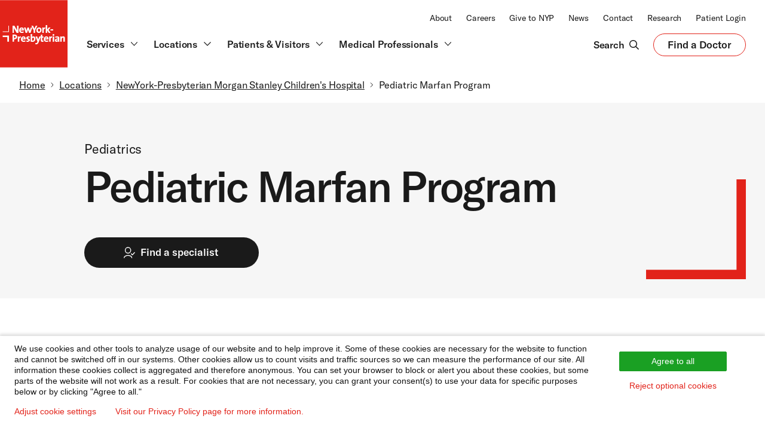

--- FILE ---
content_type: text/javascript
request_url: https://www.nyp.org/sites/default/files/js/js_ITEaFeZwEO0Zi3QRuQsxXyld8YqWGx2QntzNtNmI7dk.js?scope=footer&delta=4&language=en&theme=nyp_theme&include=eJyFkFEOwkAIRC_U2mv44xk2dEu6KF02QK3eXhJNbGJSv0h4wzAAZuiJ6hWziw5XOzXa6JaaSgc_THGRO6bMgf7gBO5K4-rY1WdLXnDBYWYZgXvLSs2ty1LQSOqnn5hGBSW0U5ALeC5npLkcKhsoMMMjhakwU52_YuRYWj05Lo3BQx38dmC2UZ1kezvtYrNk8BjoFW3lfZzfDZOuLU6M7nokowXm_WcMQXPp3-UFbPOgWQ
body_size: 138786
content:
/* @license GPL-2.0-or-later https://www.drupal.org/licensing/faq */
(function(global,factory){typeof exports==='object'&&typeof module!=='undefined'?module.exports=factory():typeof define==='function'&&define.amd?define(factory):(global.PointerEventsPolyfill=factory());}(this,function(){'use strict';var MOUSE_PROPS=['bubbles','cancelable','view','detail','screenX','screenY','clientX','clientY','ctrlKey','altKey','shiftKey','metaKey','button','relatedTarget','pageX','pageY'];var MOUSE_DEFAULTS=[false,false,null,null,0,0,0,0,false,false,false,false,0,null,0,0];function PointerEvent(inType,inDict){inDict=inDict||Object.create(null);var e=document.createEvent('Event');e.initEvent(inType,inDict.bubbles||false,inDict.cancelable||false);for(var i=2,p;i<MOUSE_PROPS.length;i++){p=MOUSE_PROPS[i];e[p]=inDict[p]||MOUSE_DEFAULTS[i];}e.buttons=inDict.buttons||0;var pressure=0;if(inDict.pressure&&e.buttons)pressure=inDict.pressure;else pressure=e.buttons?0.5:0;e.x=e.clientX;e.y=e.clientY;e.pointerId=inDict.pointerId||0;e.width=inDict.width||0;e.height=inDict.height||0;e.pressure=pressure;e.tiltX=inDict.tiltX||0;e.tiltY=inDict.tiltY||0;e.twist=inDict.twist||0;e.tangentialPressure=inDict.tangentialPressure||0;e.pointerType=inDict.pointerType||'';e.hwTimestamp=inDict.hwTimestamp||0;e.isPrimary=inDict.isPrimary||false;return e;}var USE_MAP=window.Map&&window.Map.prototype.forEach;var PointerMap=USE_MAP?Map:SparseArrayMap;function SparseArrayMap(){this.array=[];this.size=0;}SparseArrayMap.prototype={set:function(k,v){if(v===undefined)return this.delete(k);if(!this.has(k))this.size++;this.array[k]=v;},has:function(k){return this.array[k]!==undefined;},delete:function(k){if(this.has(k)){delete this.array[k];this.size--;}},get:function(k){return this.array[k];},clear:function(){this.array.length=0;this.size=0;},forEach:function(callback,thisArg){return this.array.forEach(function(v,k){callback.call(thisArg,v,k,this);},this);}};var CLONE_PROPS=['bubbles','cancelable','view','detail','screenX','screenY','clientX','clientY','ctrlKey','altKey','shiftKey','metaKey','button','relatedTarget','buttons','pointerId','width','height','pressure','tiltX','tiltY','pointerType','hwTimestamp','isPrimary','type','target','currentTarget','which','pageX','pageY','timeStamp'];var CLONE_DEFAULTS=[false,false,null,null,0,0,0,0,false,false,false,false,0,null,0,0,0,0,0,0,0,'',0,false,'',null,null,0,0,0,0];var BOUNDARY_EVENTS={'pointerover':1,'pointerout':1,'pointerenter':1,'pointerleave':1};var HAS_SVG_INSTANCE=(typeof SVGElementInstance!=='undefined');var dispatcher={pointermap:new PointerMap(),eventMap:Object.create(null),captureInfo:Object.create(null),eventSources:Object.create(null),eventSourceList:[],registerSource:function(name,source){var s=source;var newEvents=s.events;if(newEvents){newEvents.forEach(function(e){if(s[e])this.eventMap[e]=s[e].bind(s);},this);this.eventSources[name]=s;this.eventSourceList.push(s);}},register:function(element){var l=this.eventSourceList.length;for(var i=0,es;(i<l)&&(es=this.eventSourceList[i]);i++)es.register.call(es,element);},unregister:function(element){var l=this.eventSourceList.length;for(var i=0,es;(i<l)&&(es=this.eventSourceList[i]);i++)es.unregister.call(es,element);},contains:function(container,contained){try{return container.contains(contained);}catch(ex){return false;}},down:function(inEvent){inEvent.bubbles=true;this.fireEvent('pointerdown',inEvent);},move:function(inEvent){inEvent.bubbles=true;this.fireEvent('pointermove',inEvent);},up:function(inEvent){inEvent.bubbles=true;this.fireEvent('pointerup',inEvent);},enter:function(inEvent){inEvent.bubbles=false;this.fireEvent('pointerenter',inEvent);},leave:function(inEvent){inEvent.bubbles=false;this.fireEvent('pointerleave',inEvent);},over:function(inEvent){inEvent.bubbles=true;this.fireEvent('pointerover',inEvent);},out:function(inEvent){inEvent.bubbles=true;this.fireEvent('pointerout',inEvent);},cancel:function(inEvent){inEvent.bubbles=true;this.fireEvent('pointercancel',inEvent);},leaveOut:function(event){this.out(event);this.propagate(event,this.leave,false);},enterOver:function(event){this.over(event);this.propagate(event,this.enter,true);},eventHandler:function(inEvent){if(inEvent._handledByPE)return;var type=inEvent.type;var fn=this.eventMap&&this.eventMap[type];if(fn)fn(inEvent);inEvent._handledByPE=true;},listen:function(target,events){events.forEach(function(e){this.addEvent(target,e);},this);},unlisten:function(target,events){events.forEach(function(e){this.removeEvent(target,e);},this);},addEvent:function(target,eventName){target.addEventListener(eventName,this.boundHandler);},removeEvent:function(target,eventName){target.removeEventListener(eventName,this.boundHandler);},makeEvent:function(inType,inEvent){if(this.captureInfo[inEvent.pointerId])inEvent.relatedTarget=null;var e=new PointerEvent(inType,inEvent);if(inEvent.preventDefault)e.preventDefault=inEvent.preventDefault;e._target=e._target||inEvent.target;return e;},fireEvent:function(inType,inEvent){var e=this.makeEvent(inType,inEvent);return this.dispatchEvent(e);},cloneEvent:function(inEvent){var eventCopy=Object.create(null);var p;for(var i=0;i<CLONE_PROPS.length;i++){p=CLONE_PROPS[i];eventCopy[p]=inEvent[p]||CLONE_DEFAULTS[i];if(HAS_SVG_INSTANCE&&(p==='target'||p==='relatedTarget'))if(eventCopy[p] instanceof SVGElementInstance)eventCopy[p]=eventCopy[p].correspondingUseElement;}if(inEvent.preventDefault)eventCopy.preventDefault=function(){inEvent.preventDefault();};return eventCopy;},getTarget:function(inEvent){var capture=this.captureInfo[inEvent.pointerId];if(!capture)return inEvent._target;if(inEvent._target===capture||!(inEvent.type in BOUNDARY_EVENTS))return capture;},propagate:function(event,fn,propagateDown){var target=event.target;var targets=[];while(target!==document&&!target.contains(event.relatedTarget)){targets.push(target);target=target.parentNode;if(!target)return;}if(propagateDown)targets.reverse();targets.forEach(function(target){event.target=target;fn.call(this,event);},this);},setCapture:function(inPointerId,inTarget,skipDispatch){if(this.captureInfo[inPointerId])this.releaseCapture(inPointerId,skipDispatch);this.captureInfo[inPointerId]=inTarget;this.implicitRelease=this.releaseCapture.bind(this,inPointerId,skipDispatch);document.addEventListener('pointerup',this.implicitRelease);document.addEventListener('pointercancel',this.implicitRelease);var e=new PointerEvent('gotpointercapture');e.pointerId=inPointerId;e._target=inTarget;if(!skipDispatch)this.asyncDispatchEvent(e);},releaseCapture:function(inPointerId,skipDispatch){var t=this.captureInfo[inPointerId];if(!t)return;this.captureInfo[inPointerId]=undefined;document.removeEventListener('pointerup',this.implicitRelease);document.removeEventListener('pointercancel',this.implicitRelease);var e=new PointerEvent('lostpointercapture');e.pointerId=inPointerId;e._target=t;if(!skipDispatch)this.asyncDispatchEvent(e);},dispatchEvent:function(inEvent){var t=this.getTarget(inEvent);if(t)return t.dispatchEvent(inEvent);},asyncDispatchEvent:function(inEvent){requestAnimationFrame(this.dispatchEvent.bind(this,inEvent));}};dispatcher.boundHandler=dispatcher.eventHandler.bind(dispatcher);var targeting={shadow:function(inEl){if(inEl)return inEl.shadowRoot||inEl.webkitShadowRoot;},canTarget:function(shadow){return shadow&&Boolean(shadow.elementFromPoint);},targetingShadow:function(inEl){var s=this.shadow(inEl);if(this.canTarget(s))return s;},olderShadow:function(shadow){var os=shadow.olderShadowRoot;if(!os){var se=shadow.querySelector('shadow');if(se)os=se.olderShadowRoot;}return os;},allShadows:function(element){var shadows=[];var s=this.shadow(element);while(s){shadows.push(s);s=this.olderShadow(s);}return shadows;},searchRoot:function(inRoot,x,y){if(inRoot){var t=inRoot.elementFromPoint(x,y);var st,sr;sr=this.targetingShadow(t);while(sr){st=sr.elementFromPoint(x,y);if(!st)sr=this.olderShadow(sr);else{var ssr=this.targetingShadow(st);return this.searchRoot(ssr,x,y)||st;}}return t;}},owner:function(element){var s=element;while(s.parentNode)s=s.parentNode;if(s.nodeType!==Node.DOCUMENT_NODE&&s.nodeType!==Node.DOCUMENT_FRAGMENT_NODE)s=document;return s;},findTarget:function(inEvent){var x=inEvent.clientX;var y=inEvent.clientY;var s=this.owner(inEvent.target);if(!s.elementFromPoint(x,y))s=document;return this.searchRoot(s,x,y);}};var forEach=Array.prototype.forEach.call.bind(Array.prototype.forEach);var map=Array.prototype.map.call.bind(Array.prototype.map);var toArray=Array.prototype.slice.call.bind(Array.prototype.slice);var filter=Array.prototype.filter.call.bind(Array.prototype.filter);var MO=window.MutationObserver||window.WebKitMutationObserver;var SELECTOR='[touch-action]';var OBSERVER_INIT={subtree:true,childList:true,attributes:true,attributeOldValue:true,attributeFilter:['touch-action']};function Installer(add,remove,changed,binder){this.addCallback=add.bind(binder);this.removeCallback=remove.bind(binder);this.changedCallback=changed.bind(binder);if(MO)this.observer=new MO(this.mutationWatcher.bind(this));}Installer.prototype={watchSubtree:function(target){if(this.observer&&targeting.canTarget(target))this.observer.observe(target,OBSERVER_INIT);},enableOnSubtree:function(target){this.watchSubtree(target);if(target===document&&document.readyState!=='complete')this.installOnLoad();else this.installNewSubtree(target);},installNewSubtree:function(target){forEach(this.findElements(target),this.addElement,this);},findElements:function(target){if(target.querySelectorAll)return target.querySelectorAll(SELECTOR);return [];},removeElement:function(el){this.removeCallback(el);},addElement:function(el){this.addCallback(el);},elementChanged:function(el,oldValue){this.changedCallback(el,oldValue);},concatLists:function(accum,list){return accum.concat(toArray(list));},installOnLoad:function(){document.addEventListener('readystatechange',function(){if(document.readyState==='complete')this.installNewSubtree(document);}.bind(this));},isElement:function(n){return n.nodeType===Node.ELEMENT_NODE;},flattenMutationTree:function(inNodes){var tree=map(inNodes,this.findElements,this);tree.push(filter(inNodes,this.isElement));return tree.reduce(this.concatLists,[]);},mutationWatcher:function(mutations){mutations.forEach(this.mutationHandler,this);},mutationHandler:function(m){if(m.type==='childList'){var added=this.flattenMutationTree(m.addedNodes);added.forEach(this.addElement,this);var removed=this.flattenMutationTree(m.removedNodes);removed.forEach(this.removeElement,this);}else{if(m.type==='attributes')this.elementChanged(m.target,m.oldValue);}}};function shadowSelector(v){return 'body /shadow-deep/ '+selector(v);}function selector(v){return '[touch-action="'+v+'"]';}function rule(v){return '{ -ms-touch-action: '+v+'; touch-action: '+v+'; }';}var attrib2css=['none','auto','pan-x','pan-y',{rule:'pan-x pan-y',selectors:['pan-x pan-y','pan-y pan-x']}];var styles='';var hasNativePE=window.PointerEvent||window.MSPointerEvent;var hasShadowRoot=!window.ShadowDOMPolyfill&&document.head.createShadowRoot;function applyAttributeStyles(){if(hasNativePE){attrib2css.forEach(function(r){if(String(r)===r){styles+=selector(r)+rule(r)+'\n';if(hasShadowRoot)styles+=shadowSelector(r)+rule(r)+'\n';}else{styles+=r.selectors.map(selector)+rule(r.rule)+'\n';if(hasShadowRoot)styles+=r.selectors.map(shadowSelector)+rule(r.rule)+'\n';}});var el=document.createElement('style');el.textContent=styles;document.head.appendChild(el);}}var pointermap=dispatcher.pointermap;var DEDUP_DIST=25;var BUTTON_TO_BUTTONS=[1,4,2,8,16];var HAS_BUTTONS=false;try{HAS_BUTTONS=new MouseEvent('test',{buttons:1}).buttons===1;}catch(e){}var mouseEvents={POINTER_ID:1,POINTER_TYPE:'mouse',events:['mousedown','mousemove','mouseup','mouseover','mouseout'],register:function(target){dispatcher.listen(target,this.events);},unregister:function(target){dispatcher.unlisten(target,this.events);},lastTouches:[],isEventSimulatedFromTouch:function(inEvent){var lts=this.lastTouches;var x=inEvent.clientX;var y=inEvent.clientY;for(var i=0,l=lts.length,t;i<l&&(t=lts[i]);i++){var dx=Math.abs(x-t.x);var dy=Math.abs(y-t.y);if(dx<=DEDUP_DIST&&dy<=DEDUP_DIST)return true;}},prepareEvent:function(inEvent){var e=dispatcher.cloneEvent(inEvent);var pd=e.preventDefault;e.preventDefault=function(){inEvent.preventDefault();pd();};e.pointerId=this.POINTER_ID;e.isPrimary=true;e.pointerType=this.POINTER_TYPE;return e;},prepareButtonsForMove:function(e,inEvent){var p=pointermap.get(this.POINTER_ID);if(inEvent.which===0||!p)e.buttons=0;else e.buttons=p.buttons;inEvent.buttons=e.buttons;},mousedown:function(inEvent){if(!this.isEventSimulatedFromTouch(inEvent)){var p=pointermap.get(this.POINTER_ID);var e=this.prepareEvent(inEvent);if(!HAS_BUTTONS){e.buttons=BUTTON_TO_BUTTONS[e.button];if(p)e.buttons|=p.buttons;inEvent.buttons=e.buttons;}pointermap.set(this.POINTER_ID,inEvent);if(!p||p.buttons===0)dispatcher.down(e);else dispatcher.move(e);}},mousemove:function(inEvent){if(!this.isEventSimulatedFromTouch(inEvent)){var e=this.prepareEvent(inEvent);if(!HAS_BUTTONS)this.prepareButtonsForMove(e,inEvent);e.button=-1;pointermap.set(this.POINTER_ID,inEvent);dispatcher.move(e);}},mouseup:function(inEvent){if(!this.isEventSimulatedFromTouch(inEvent)){var p=pointermap.get(this.POINTER_ID);var e=this.prepareEvent(inEvent);if(!HAS_BUTTONS){var up=BUTTON_TO_BUTTONS[e.button];e.buttons=p?p.buttons&~up:0;inEvent.buttons=e.buttons;}pointermap.set(this.POINTER_ID,inEvent);e.buttons&=~BUTTON_TO_BUTTONS[e.button];if(e.buttons===0)dispatcher.up(e);else dispatcher.move(e);}},mouseover:function(inEvent){if(!this.isEventSimulatedFromTouch(inEvent)){var e=this.prepareEvent(inEvent);if(!HAS_BUTTONS)this.prepareButtonsForMove(e,inEvent);e.button=-1;pointermap.set(this.POINTER_ID,inEvent);dispatcher.enterOver(e);}},mouseout:function(inEvent){if(!this.isEventSimulatedFromTouch(inEvent)){var e=this.prepareEvent(inEvent);if(!HAS_BUTTONS)this.prepareButtonsForMove(e,inEvent);e.button=-1;dispatcher.leaveOut(e);}},cancel:function(inEvent){var e=this.prepareEvent(inEvent);dispatcher.cancel(e);this.deactivateMouse();},deactivateMouse:function(){pointermap.delete(this.POINTER_ID);}};var captureInfo=dispatcher.captureInfo;var findTarget=targeting.findTarget.bind(targeting);var allShadows=targeting.allShadows.bind(targeting);var pointermap$1=dispatcher.pointermap;var DEDUP_TIMEOUT=2500;var CLICK_COUNT_TIMEOUT=200;var ATTRIB='touch-action';var INSTALLER;var touchEvents={events:['touchstart','touchmove','touchend','touchcancel'],register:function(target){INSTALLER.enableOnSubtree(target);},unregister:function(){},elementAdded:function(el){var a=el.getAttribute(ATTRIB);var st=this.touchActionToScrollType(a);if(st){el._scrollType=st;dispatcher.listen(el,this.events);allShadows(el).forEach(function(s){s._scrollType=st;dispatcher.listen(s,this.events);},this);}},elementRemoved:function(el){el._scrollType=undefined;dispatcher.unlisten(el,this.events);allShadows(el).forEach(function(s){s._scrollType=undefined;dispatcher.unlisten(s,this.events);},this);},elementChanged:function(el,oldValue){var a=el.getAttribute(ATTRIB);var st=this.touchActionToScrollType(a);var oldSt=this.touchActionToScrollType(oldValue);if(st&&oldSt){el._scrollType=st;allShadows(el).forEach(function(s){s._scrollType=st;},this);}else if(oldSt)this.elementRemoved(el);else{if(st)this.elementAdded(el);}},scrollTypes:{EMITTER:'none',XSCROLLER:'pan-x',YSCROLLER:'pan-y',SCROLLER:/^(?:pan-x pan-y)|(?:pan-y pan-x)|auto$/},touchActionToScrollType:function(touchAction){var t=touchAction;var st=this.scrollTypes;if(t==='none')return 'none';else if(t===st.XSCROLLER)return 'X';else if(t===st.YSCROLLER)return 'Y';else{if(st.SCROLLER.exec(t))return 'XY';}},POINTER_TYPE:'touch',firstTouch:null,isPrimaryTouch:function(inTouch){return this.firstTouch===inTouch.identifier;},setPrimaryTouch:function(inTouch){if(pointermap$1.size===0||(pointermap$1.size===1&&pointermap$1.has(1))){this.firstTouch=inTouch.identifier;this.firstXY={X:inTouch.clientX,Y:inTouch.clientY};this.scrolling=false;this.cancelResetClickCount();}},removePrimaryPointer:function(inPointer){if(inPointer.isPrimary){this.firstTouch=null;this.firstXY=null;this.resetClickCount();}},clickCount:0,resetId:null,resetClickCount:function(){var fn=function(){this.clickCount=0;this.resetId=null;}.bind(this);this.resetId=setTimeout(fn,CLICK_COUNT_TIMEOUT);},cancelResetClickCount:function(){if(this.resetId)clearTimeout(this.resetId);},typeToButtons:function(type){var ret=0;if(type==='touchstart'||type==='touchmove')ret=1;return ret;},touchToPointer:function(inTouch){var cte=this.currentTouchEvent;var e=dispatcher.cloneEvent(inTouch);var id=e.pointerId=inTouch.identifier+2;e.target=captureInfo[id]||findTarget(e);e.bubbles=true;e.cancelable=true;e.detail=this.clickCount;e.button=0;e.buttons=this.typeToButtons(cte.type);e.width=(inTouch.radiusX||inTouch.webkitRadiusX||0)*2;e.height=(inTouch.radiusY||inTouch.webkitRadiusY||0)*2;e.pressure=inTouch.force||inTouch.webkitForce||0.5;e.isPrimary=this.isPrimaryTouch(inTouch);e.pointerType=this.POINTER_TYPE;e.altKey=cte.altKey;e.ctrlKey=cte.ctrlKey;e.metaKey=cte.metaKey;e.shiftKey=cte.shiftKey;var self=this;e.preventDefault=function(){self.scrolling=false;self.firstXY=null;cte.preventDefault();};return e;},processTouches:function(inEvent,inFunction){var tl=inEvent.changedTouches;this.currentTouchEvent=inEvent;for(var i=0,t;i<tl.length;i++){t=tl[i];inFunction.call(this,this.touchToPointer(t));}},shouldScroll:function(inEvent){if(this.firstXY){var ret;var scrollAxis=inEvent.currentTarget._scrollType;if(scrollAxis==='none')ret=false;else if(scrollAxis==='XY')ret=true;else{var t=inEvent.changedTouches[0];var a=scrollAxis;var oa=scrollAxis==='Y'?'X':'Y';var da=Math.abs(t['client'+a]-this.firstXY[a]);var doa=Math.abs(t['client'+oa]-this.firstXY[oa]);ret=da>=doa;}this.firstXY=null;return ret;}},findTouch:function(inTL,inId){for(var i=0,l=inTL.length,t;i<l&&(t=inTL[i]);i++)if(t.identifier===inId)return true;},vacuumTouches:function(inEvent){var tl=inEvent.touches;if(pointermap$1.size>=tl.length){var d=[];pointermap$1.forEach(function(value,key){if(key!==1&&!this.findTouch(tl,key-2)){var p=value.out;d.push(p);}},this);d.forEach(this.cancelOut,this);}},touchstart:function(inEvent){this.vacuumTouches(inEvent);this.setPrimaryTouch(inEvent.changedTouches[0]);this.dedupSynthMouse(inEvent);if(!this.scrolling){this.clickCount++;this.processTouches(inEvent,this.overDown);}},overDown:function(inPointer){pointermap$1.set(inPointer.pointerId,{target:inPointer.target,out:inPointer,outTarget:inPointer.target});dispatcher.enterOver(inPointer);dispatcher.down(inPointer);},touchmove:function(inEvent){if(!this.scrolling)if(this.shouldScroll(inEvent)){this.scrolling=true;this.touchcancel(inEvent);}else{inEvent.preventDefault();this.processTouches(inEvent,this.moveOverOut);}},moveOverOut:function(inPointer){var event=inPointer;var pointer=pointermap$1.get(event.pointerId);if(!pointer)return;var outEvent=pointer.out;var outTarget=pointer.outTarget;dispatcher.move(event);if(outEvent&&outTarget!==event.target){outEvent.relatedTarget=event.target;event.relatedTarget=outTarget;outEvent.target=outTarget;if(event.target){dispatcher.leaveOut(outEvent);dispatcher.enterOver(event);}else{event.target=outTarget;event.relatedTarget=null;this.cancelOut(event);}}pointer.out=event;pointer.outTarget=event.target;},touchend:function(inEvent){this.dedupSynthMouse(inEvent);this.processTouches(inEvent,this.upOut);},upOut:function(inPointer){if(!this.scrolling){dispatcher.up(inPointer);dispatcher.leaveOut(inPointer);}this.cleanUpPointer(inPointer);},touchcancel:function(inEvent){this.processTouches(inEvent,this.cancelOut);},cancelOut:function(inPointer){dispatcher.cancel(inPointer);dispatcher.leaveOut(inPointer);this.cleanUpPointer(inPointer);},cleanUpPointer:function(inPointer){pointermap$1.delete(inPointer.pointerId);this.removePrimaryPointer(inPointer);},dedupSynthMouse:function(inEvent){var lts=mouseEvents.lastTouches;var t=inEvent.changedTouches[0];if(this.isPrimaryTouch(t)){var lt={x:t.clientX,y:t.clientY};lts.push(lt);var fn=(function(lts,lt){var i=lts.indexOf(lt);if(i>-1)lts.splice(i,1);}).bind(null,lts,lt);setTimeout(fn,DEDUP_TIMEOUT);}}};INSTALLER=new Installer(touchEvents.elementAdded,touchEvents.elementRemoved,touchEvents.elementChanged,touchEvents);var pointermap$2=dispatcher.pointermap;var HAS_BITMAP_TYPE=window.MSPointerEvent&&typeof window.MSPointerEvent.MSPOINTER_TYPE_MOUSE==='number';var msEvents={events:['MSPointerDown','MSPointerMove','MSPointerUp','MSPointerOut','MSPointerOver','MSPointerCancel','MSGotPointerCapture','MSLostPointerCapture'],register:function(target){dispatcher.listen(target,this.events);},unregister:function(target){dispatcher.unlisten(target,this.events);},POINTER_TYPES:['','unavailable','touch','pen','mouse'],prepareEvent:function(inEvent){var e=inEvent;if(HAS_BITMAP_TYPE){e=dispatcher.cloneEvent(inEvent);e.pointerType=this.POINTER_TYPES[inEvent.pointerType];}return e;},cleanup:function(id){pointermap$2.delete(id);},MSPointerDown:function(inEvent){pointermap$2.set(inEvent.pointerId,inEvent);var e=this.prepareEvent(inEvent);dispatcher.down(e);},MSPointerMove:function(inEvent){var e=this.prepareEvent(inEvent);dispatcher.move(e);},MSPointerUp:function(inEvent){var e=this.prepareEvent(inEvent);dispatcher.up(e);this.cleanup(inEvent.pointerId);},MSPointerOut:function(inEvent){var e=this.prepareEvent(inEvent);dispatcher.leaveOut(e);},MSPointerOver:function(inEvent){var e=this.prepareEvent(inEvent);dispatcher.enterOver(e);},MSPointerCancel:function(inEvent){var e=this.prepareEvent(inEvent);dispatcher.cancel(e);this.cleanup(inEvent.pointerId);},MSLostPointerCapture:function(inEvent){var e=dispatcher.makeEvent('lostpointercapture',inEvent);dispatcher.dispatchEvent(e);},MSGotPointerCapture:function(inEvent){var e=dispatcher.makeEvent('gotpointercapture',inEvent);dispatcher.dispatchEvent(e);}};function applyPolyfill(){if(!window.PointerEvent){window.PointerEvent=PointerEvent;if(window.navigator.msPointerEnabled){var tp=window.navigator.msMaxTouchPoints;Object.defineProperty(window.navigator,'maxTouchPoints',{value:tp,enumerable:true});dispatcher.registerSource('ms',msEvents);}else{Object.defineProperty(window.navigator,'maxTouchPoints',{value:0,enumerable:true});dispatcher.registerSource('mouse',mouseEvents);if(window.ontouchstart!==undefined)dispatcher.registerSource('touch',touchEvents);}dispatcher.register(document);}}var n=window.navigator;var s;var r;var h;function assertActive(id){if(!dispatcher.pointermap.has(id)){var error=new Error('InvalidPointerId');error.name='InvalidPointerId';throw error;}}function assertConnected(elem){var parent=elem.parentNode;while(parent&&parent!==elem.ownerDocument)parent=parent.parentNode;if(!parent){var error=new Error('InvalidStateError');error.name='InvalidStateError';throw error;}}function inActiveButtonState(id){var p=dispatcher.pointermap.get(id);return p.buttons!==0;}if(n.msPointerEnabled){s=function(pointerId){assertActive(pointerId);assertConnected(this);if(inActiveButtonState(pointerId)){dispatcher.setCapture(pointerId,this,true);this.msSetPointerCapture(pointerId);}};r=function(pointerId){assertActive(pointerId);dispatcher.releaseCapture(pointerId,true);this.msReleasePointerCapture(pointerId);};}else{s=function setPointerCapture(pointerId){assertActive(pointerId);assertConnected(this);if(inActiveButtonState(pointerId))dispatcher.setCapture(pointerId,this);};r=function releasePointerCapture(pointerId){assertActive(pointerId);dispatcher.releaseCapture(pointerId);};}h=function hasPointerCapture(pointerId){return !!dispatcher.captureInfo[pointerId];};function applyPolyfill$1(){if(window.Element&&!Element.prototype.setPointerCapture)Object.defineProperties(Element.prototype,{'setPointerCapture':{value:s},'releasePointerCapture':{value:r},'hasPointerCapture':{value:h}});}applyAttributeStyles();applyPolyfill();applyPolyfill$1();var pointerevents={dispatcher,Installer,PointerEvent,PointerMap,targetFinding:targeting};return pointerevents;}));;
(function($,Drupal,once){'use strict';Drupal.behaviors.DX8Menus={attach:function(context,settings){var menuItemLinks=[];var menuItemLinkCounter;var cmm=new Drupal.CohesionResponsiveBreakpoints();var over=false;var $lastAnimatedSubmenu=$();var hasEntered=false;var onceMenuItem='js-coh-menu-item-init';var onceMenuItemLink='js-coh-menu-item-link-init';var nameSpace='.coh-menu-item-link';var cls={isCollapsed:'is-collapsed',isExpanded:'is-expanded',both:'is-collapsed is-expanded',hasChildren:'has-children',menuListContainer:'coh-menu-list-container',menuListItem:'coh-menu-list-item',menuListLink:'js-coh-menu-item-link'};var aria={expanded:'aria-expanded',popup:'aria-haspopup'};var onEnter=['pointerenter'];var onLeave=['mouseleave'];var onClick=['click'];var onFocus=['focus'];var onFocusOut=['focusout'];var onKeyDown=['keydown'];function initDrupalMenuItemLink(settings){var bOnClick=true;settings=settings.cohesion;var $a=settings.settings.$a;var $li=settings.settings.$li;var isParent=settings.settings.isParent;var thisNameSpace=nameSpace+$a[0].nodeName;$li.off(thisNameSpace);$a.off(thisNameSpace);var setting=settings.settings.breakpoints[settings.key];if(typeof setting.animationTarget!=='undefined')$a.data('currentAnimationTarget',$(setting.animationTarget,$li));if($a.data('currentAnimationTarget'))$($a.data('currentAnimationTarget')).css('display','');var toggleSiblings=setting.link_interaction==='toggle-on-click-hide-siblings'||setting.button_interaction==='toggle-on-click-hide-siblings';if((setting.link_interaction==='toggle-on-hover'||toggleSiblings||setting.link_interaction==='toggle-on-click'||setting.button_interaction==='toggle-on-click'||settings.button_interaction==='toggle-parent-on-click')&&$li.hasClass(cls.hasChildren))$a.attr(aria.popup,true);else{$a.removeAttr(aria.popup);$a.removeAttr(aria.expanded);}if(setting.link_interaction==='toggle-on-hover'){over=false;if($li.hasClass(cls.hasChildren)){$li.on(onLeave.join(thisNameSpace+' ')+thisNameSpace,function(event){if(!hasEntered)return;window.setTimeout(function(){over=false;},200);event.preventDefault();if($li.hasClass(cls.isCollapsed))return;toggleSubMenu($li,$a,setting,true,event);});$li.on(onEnter.join(thisNameSpace+' ')+thisNameSpace,function(event){window.setTimeout(function(){over=true;},200);event.preventDefault();setTimeout(function(){toggleSubMenu($li,$a,setting);hasEntered=true;},1);});$a.on(onClick.join(thisNameSpace+' ')+thisNameSpace,function(event){if(!over)event.preventDefault();});}bOnClick=false;}if(bOnClick)$a.on(onClick.join(thisNameSpace+' ')+thisNameSpace,function(e){if(setting.link_interaction==='click-through-to-link')return;if(setting.link_interaction==='no-interaction'){e.preventDefault();return;}if($li.hasClass(cls.hasChildren)){e.preventDefault();toggleSubMenu($li,$(this),setting,toggleSiblings);if(setting.link_interaction==='toggle-parent-on-click')return;}});$a.on(onFocus.join(thisNameSpace+' ')+thisNameSpace,function(e){over=true;for(var i=0;i<menuItemLinks.length;i++)if($(this).is(menuItemLinks[i]['$a'])){menuItemLinkCounter=i;break;}$a.on(onKeyDown.join(thisNameSpace+' ')+thisNameSpace,function(e){switch(e.key){case ' ':case 'Spacebar':e.preventDefault();e.stopPropagation();if(!$li.hasClass(cls.hasChildren))window.location=$a.attr('href');if($li.hasClass(cls.hasChildren))toggleSubMenu($li,$a,setting,toggleSiblings);break;case 'ArrowDown':case 'ArrowRight':case 'Down':case 'Right':e.preventDefault();e.stopPropagation();if(isParent&&(e.key==='ArrowRight'||e.key==='Right')&&$li.next('.'+cls.menuListItem)&&!$li.hasClass(cls.isExpanded)){$('.'+cls.menuListLink,$li.next('.'+cls.menuListItem)).eq(0).focus();break;}if($li.hasClass(cls.isExpanded)&&$li.hasClass(cls.hasChildren))focusNextMenuItem($li);if(!$li.hasClass(cls.isExpanded)&&$li.hasClass(cls.hasChildren))toggleSubMenu($li,$a,setting,toggleSiblings);if(!$li.hasClass(cls.hasChildren))focusNextMenuItem($li);break;case 'Escape':case 'Esc':e.preventDefault();e.stopPropagation();if($li.parent().closest('.'+cls.menuListItem)){toggleSubMenu($li.parent().closest('.'+cls.menuListItem),$li.parent().closest('.'+cls.menuListItem).children('.'+cls.menuListLink),setting,toggleSiblings);$li.parent().closest('.'+cls.menuListItem).children('.'+cls.menuListLink).focus();}break;case 'ArrowUp':case 'ArrowLeft':case 'Up':case 'Left':e.preventDefault();e.stopPropagation();if(isParent&&(e.key==='ArrowLeft'||e.key==='Left')&&$li.prev('.'+cls.menuListItem)&&!$li.hasClass(cls.isExpanded)){$('.'+cls.menuListLink,$li.prev('.'+cls.menuListItem)).eq(0).focus();break;}if(!$li.hasClass(cls.hasChildren)||$li.hasClass(cls.isCollapsed))focusPreviousMenuItem();if(!$li.hasClass(cls.isCollapsed)&&$li.hasClass(cls.hasChildren))toggleSubMenu($li,$a,setting,toggleSiblings);break;case 'Enter':e.preventDefault();e.stopPropagation();window.location=$a.attr('href');break;default:return;}});});$a.on(onFocusOut.join(thisNameSpace+' ')+thisNameSpace,function(e){$a.off(onKeyDown.join(thisNameSpace+' ')+thisNameSpace);over=false;});}function initDrupalMenuItem(settings){settings=settings.cohesion;var $a=settings.settings.$a;var $li=settings.settings.$li;var bInteracted=false;var $interactees=$a.add($a.siblings('a, button, span'));var setting=settings.settings.breakpoints[settings.key];if(typeof $li.data('interacted')!=='undefined'&&$li.data('interacted')===true)bInteracted=true;if(!bInteracted){$li.toggleClass(cls.isCollapsed,setting==='hidden'||(setting==='trail'&&!$li.hasClass('in-active-trail')));$li.toggleClass(cls.isExpanded,setting==='visible'||(setting==='trail'&&$li.hasClass('in-active-trail')));if($li.hasClass(cls.hasChildren))$interactees.each(function(){var $interactee=$(this);if($interactee.attr(aria.popup)==="true"){if($li.hasClass(cls.isCollapsed))$interactee.attr(aria.expanded,false);if($li.hasClass(cls.isExpanded))$interactee.attr(aria.expanded,true);}});}}function toggleSiblingsFn($li,$a,setting){var $siblings=$li.siblings('li.has-children');$siblings.children('a, button, span').each(function(){var $this=$(this);if($this.attr(aria.expanded)==="true")toggleSubMenu($this.parent('li'),$this,setting,false);});}function toggleSubMenu($li,$a,setting,toggleSiblings){var $interactees=$a.add($a.siblings('a, button, span'));var $submenu;if(setting.animationTarget&&setting.animationType){$submenu=$('~'+setting.animationTarget,$a);if(setting.button_interaction==='toggle-parent-on-click'){$submenu=$('> '+setting.animationTarget,$li);$interactees=$interactees.add($('> a, > button, > span',$li));}var animationOriginArray;if(setting.animationOrigin)animationOriginArray=setting.animationOrigin.split(',');if((setting.link_interaction!=='toggle-on-click-hide-siblings'||setting.button_interaction!=='toggle-on-click-hide-siblings')&&$lastAnimatedSubmenu.length&&!$lastAnimatedSubmenu.is($submenu))$lastAnimatedSubmenu.stop(true,true);$submenu.stop(true,true).toggle({effect:setting.animationType,direction:setting.animationDirection,distance:setting.animationDistance,percent:setting.animationScale,origin:animationOriginArray,size:setting.animationFoldHeight,horizFirst:setting.animationHorizontalFirst,times:setting.animationIterations,easing:setting.animationEasing,duration:setting.animationDuration});$lastAnimatedSubmenu=$submenu;}$li.toggleClass(cls.both);$interactees.each(function(){var $interactee=$(this);if($interactee.attr(aria.popup)==="true"){if($li.hasClass(cls.isCollapsed))$interactee.attr(aria.expanded,false);if($li.hasClass(cls.isExpanded))$interactee.attr(aria.expanded,true);}});$li.data('interacted',true);if(toggleSiblings)toggleSiblingsFn($li,$a,setting);}function focusPreviousMenuItem(){if(menuItemLinkCounter>0){menuItemLinkCounter--;menuItemLinks[menuItemLinkCounter]['$a'].focus();}}function focusNextMenuItem(){if(menuItemLinkCounter+1<menuItemLinks.length){menuItemLinkCounter++;menuItemLinks[menuItemLinkCounter]['$a'].focus();}}function focusMenuItem(){menuItemLinks[menuItemLinkCounter]['$a'].focus();}var menuItems=$(once(onceMenuItemLink,'.js-coh-menu-item-link, .js-coh-menu-item-button'));menuItems.each(function(i,e){var $this=$(this),$li=$(this).closest('.coh-menu-list-item'),responsiveSettings=$this.data('cohSettings'),key,settings={$a:$this,$li,isParent:!$li.parent().closest('.'+cls.menuListItem).length,breakpoints:{}};menuItemLinks.push({$a:$this,$li,tabindex:$this.attr('tabindex')||i});if(i+1===menuItems.length)menuItemLinks.sort(function(a,b){return a.tabindex-b.tabindex;});for(var i=0;i<cmm.breakpoints.length;i++){key=cmm.breakpoints[i].key;settings.breakpoints[key]={};if(responsiveSettings&&typeof responsiveSettings[key]!=='undefined'){settings.breakpoints[key]=responsiveSettings[key];var previous=responsiveSettings[key];}else{if(typeof cmm.breakpoints[i-1]!=='undefined'&&typeof previous!=='undefined')settings.breakpoints[key]=previous;}}cmm.addListeners(settings,initDrupalMenuItemLink);});$(once(onceMenuItem,'.js-coh-menu-item')).each(function(){var $this=$(this),responsiveSettings=$this.data('cohSettings'),key,settings={$li:$this,$a:$('> a, > button, > span',$this),breakpoints:{}};if($this.hasClass(cls.hasChildren)){for(var i=0;i<cmm.breakpoints.length;i++){key=cmm.breakpoints[i].key;settings.breakpoints[key]={};if(typeof responsiveSettings[key]!=='undefined'){settings.breakpoints[key]=responsiveSettings[key];var previous=responsiveSettings[key];}else{if(typeof cmm.breakpoints[i-1]!=='undefined'&&typeof previous!=='undefined')settings.breakpoints[key]=previous;}}cmm.addListeners(settings,initDrupalMenuItem);}});}};})(jQuery,Drupal,once);;
(function(window,document){'use strict';if('IntersectionObserver' in window&&'IntersectionObserverEntry' in window&&'intersectionRatio' in window.IntersectionObserverEntry.prototype){if(!('isIntersecting' in window.IntersectionObserverEntry.prototype))Object.defineProperty(window.IntersectionObserverEntry.prototype,'isIntersecting',{get:function(){return this.intersectionRatio>0;}});return;}var registry=[];function IntersectionObserverEntry(entry){this.time=entry.time;this.target=entry.target;this.rootBounds=entry.rootBounds;this.boundingClientRect=entry.boundingClientRect;this.intersectionRect=entry.intersectionRect||getEmptyRect();this.isIntersecting=!!entry.intersectionRect;var targetRect=this.boundingClientRect;var targetArea=targetRect.width*targetRect.height;var intersectionRect=this.intersectionRect;var intersectionArea=intersectionRect.width*intersectionRect.height;if(targetArea)this.intersectionRatio=Number((intersectionArea/targetArea).toFixed(4));else this.intersectionRatio=this.isIntersecting?1:0;}function IntersectionObserver(callback,opt_options){var options=opt_options||{};if(typeof callback!='function')throw new Error('callback must be a function');if(options.root&&options.root.nodeType!=1)throw new Error('root must be an Element');this._checkForIntersections=throttle(this._checkForIntersections.bind(this),this.THROTTLE_TIMEOUT);this._callback=callback;this._observationTargets=[];this._queuedEntries=[];this._rootMarginValues=this._parseRootMargin(options.rootMargin);this.thresholds=this._initThresholds(options.threshold);this.root=options.root||null;this.rootMargin=this._rootMarginValues.map(function(margin){return margin.value+margin.unit;}).join(' ');}IntersectionObserver.prototype.THROTTLE_TIMEOUT=100;IntersectionObserver.prototype.POLL_INTERVAL=null;IntersectionObserver.prototype.USE_MUTATION_OBSERVER=true;IntersectionObserver.prototype.observe=function(target){var isTargetAlreadyObserved=this._observationTargets.some(function(item){return item.element==target;});if(isTargetAlreadyObserved)return;if(!(target&&target.nodeType==1))throw new Error('target must be an Element');this._registerInstance();this._observationTargets.push({element:target,entry:null});this._monitorIntersections();this._checkForIntersections();};IntersectionObserver.prototype.unobserve=function(target){this._observationTargets=this._observationTargets.filter(function(item){return item.element!=target;});if(!this._observationTargets.length){this._unmonitorIntersections();this._unregisterInstance();}};IntersectionObserver.prototype.disconnect=function(){this._observationTargets=[];this._unmonitorIntersections();this._unregisterInstance();};IntersectionObserver.prototype.takeRecords=function(){var records=this._queuedEntries.slice();this._queuedEntries=[];return records;};IntersectionObserver.prototype._initThresholds=function(opt_threshold){var threshold=opt_threshold||[0];if(!Array.isArray(threshold))threshold=[threshold];return threshold.sort().filter(function(t,i,a){if(typeof t!='number'||isNaN(t)||t<0||t>1)throw new Error('threshold must be a number between 0 and 1 inclusively');return t!==a[i-1];});};IntersectionObserver.prototype._parseRootMargin=function(opt_rootMargin){var marginString=opt_rootMargin||'0px';var margins=marginString.split(/\s+/).map(function(margin){var parts=/^(-?\d*\.?\d+)(px|%)$/.exec(margin);if(!parts)throw new Error('rootMargin must be specified in pixels or percent');return {value:parseFloat(parts[1]),unit:parts[2]};});margins[1]=margins[1]||margins[0];margins[2]=margins[2]||margins[0];margins[3]=margins[3]||margins[1];return margins;};IntersectionObserver.prototype._monitorIntersections=function(){if(!this._monitoringIntersections){this._monitoringIntersections=true;if(this.POLL_INTERVAL)this._monitoringInterval=setInterval(this._checkForIntersections,this.POLL_INTERVAL);else{addEvent(window,'resize',this._checkForIntersections,true);addEvent(document,'scroll',this._checkForIntersections,true);if(this.USE_MUTATION_OBSERVER&&'MutationObserver' in window){this._domObserver=new MutationObserver(this._checkForIntersections);this._domObserver.observe(document,{attributes:true,childList:true,characterData:true,subtree:true});}}}};IntersectionObserver.prototype._unmonitorIntersections=function(){if(this._monitoringIntersections){this._monitoringIntersections=false;clearInterval(this._monitoringInterval);this._monitoringInterval=null;removeEvent(window,'resize',this._checkForIntersections,true);removeEvent(document,'scroll',this._checkForIntersections,true);if(this._domObserver){this._domObserver.disconnect();this._domObserver=null;}}};IntersectionObserver.prototype._checkForIntersections=function(){var rootIsInDom=this._rootIsInDom();var rootRect=rootIsInDom?this._getRootRect():getEmptyRect();this._observationTargets.forEach(function(item){var target=item.element;var targetRect=getBoundingClientRect(target);var rootContainsTarget=this._rootContainsTarget(target);var oldEntry=item.entry;var intersectionRect=rootIsInDom&&rootContainsTarget&&this._computeTargetAndRootIntersection(target,rootRect);var newEntry=item.entry=new IntersectionObserverEntry({time:now(),target,boundingClientRect:targetRect,rootBounds:rootRect,intersectionRect});if(!oldEntry)this._queuedEntries.push(newEntry);else if(rootIsInDom&&rootContainsTarget){if(this._hasCrossedThreshold(oldEntry,newEntry))this._queuedEntries.push(newEntry);}else{if(oldEntry&&oldEntry.isIntersecting)this._queuedEntries.push(newEntry);}},this);if(this._queuedEntries.length)this._callback(this.takeRecords(),this);};IntersectionObserver.prototype._computeTargetAndRootIntersection=function(target,rootRect){if(window.getComputedStyle(target).display=='none')return;var targetRect=getBoundingClientRect(target);var intersectionRect=targetRect;var parent=getParentNode(target);var atRoot=false;while(!atRoot){var parentRect=null;var parentComputedStyle=parent.nodeType==1?window.getComputedStyle(parent):{};if(parentComputedStyle.display=='none')return;if(parent==this.root||parent==document){atRoot=true;parentRect=rootRect;}else{if(parent!=document.body&&parent!=document.documentElement&&parentComputedStyle.overflow!='visible')parentRect=getBoundingClientRect(parent);}if(parentRect){intersectionRect=computeRectIntersection(parentRect,intersectionRect);if(!intersectionRect)break;}parent=getParentNode(parent);}return intersectionRect;};IntersectionObserver.prototype._getRootRect=function(){var rootRect;if(this.root)rootRect=getBoundingClientRect(this.root);else{var html=document.documentElement;var body=document.body;rootRect={top:0,left:0,right:html.clientWidth||body.clientWidth,width:html.clientWidth||body.clientWidth,bottom:html.clientHeight||body.clientHeight,height:html.clientHeight||body.clientHeight};}return this._expandRectByRootMargin(rootRect);};IntersectionObserver.prototype._expandRectByRootMargin=function(rect){var margins=this._rootMarginValues.map(function(margin,i){return margin.unit=='px'?margin.value:margin.value*(i%2?rect.width:rect.height)/100;});var newRect={top:rect.top-margins[0],right:rect.right+margins[1],bottom:rect.bottom+margins[2],left:rect.left-margins[3]};newRect.width=newRect.right-newRect.left;newRect.height=newRect.bottom-newRect.top;return newRect;};IntersectionObserver.prototype._hasCrossedThreshold=function(oldEntry,newEntry){var oldRatio=oldEntry&&oldEntry.isIntersecting?oldEntry.intersectionRatio||0:-1;var newRatio=newEntry.isIntersecting?newEntry.intersectionRatio||0:-1;if(oldRatio===newRatio)return;for(var i=0;i<this.thresholds.length;i++){var threshold=this.thresholds[i];if(threshold==oldRatio||threshold==newRatio||threshold<oldRatio!==threshold<newRatio)return true;}};IntersectionObserver.prototype._rootIsInDom=function(){return !this.root||containsDeep(document,this.root);};IntersectionObserver.prototype._rootContainsTarget=function(target){return containsDeep(this.root||document,target);};IntersectionObserver.prototype._registerInstance=function(){if(registry.indexOf(this)<0)registry.push(this);};IntersectionObserver.prototype._unregisterInstance=function(){var index=registry.indexOf(this);if(index!=-1)registry.splice(index,1);};function now(){return window.performance&&performance.now&&performance.now();}function throttle(fn,timeout){var timer=null;return function(){if(!timer)timer=setTimeout(function(){fn();timer=null;},timeout);};}function addEvent(node,event,fn,opt_useCapture){if(typeof node.addEventListener=='function')node.addEventListener(event,fn,opt_useCapture||false);else{if(typeof node.attachEvent=='function')node.attachEvent('on'+event,fn);}}function removeEvent(node,event,fn,opt_useCapture){if(typeof node.removeEventListener=='function')node.removeEventListener(event,fn,opt_useCapture||false);else{if(typeof node.detatchEvent=='function')node.detatchEvent('on'+event,fn);}}function computeRectIntersection(rect1,rect2){var top=Math.max(rect1.top,rect2.top);var bottom=Math.min(rect1.bottom,rect2.bottom);var left=Math.max(rect1.left,rect2.left);var right=Math.min(rect1.right,rect2.right);var width=right-left;var height=bottom-top;return (width>=0&&height>=0)&&{top,bottom,left,right,width,height};}function getBoundingClientRect(el){var rect;try{rect=el.getBoundingClientRect();}catch(err){}if(!rect)return getEmptyRect();if(!(rect.width&&rect.height))rect={top:rect.top,right:rect.right,bottom:rect.bottom,left:rect.left,width:rect.right-rect.left,height:rect.bottom-rect.top};return rect;}function getEmptyRect(){return {top:0,bottom:0,left:0,right:0,width:0,height:0};}function containsDeep(parent,child){var node=child;while(node){if(node==parent)return true;node=getParentNode(node);}return false;}function getParentNode(node){var parent=node.parentNode;if(parent&&parent.nodeType==11&&parent.host)return parent.host;return parent;}window.IntersectionObserver=IntersectionObserver;window.IntersectionObserverEntry=IntersectionObserverEntry;}(window,document));;
function _extends(){return(_extends=Object.assign||function(t){for(var e=1;e<arguments.length;e++){var n=arguments[e];for(var o in n)Object.prototype.hasOwnProperty.call(n,o)&&(t[o]=n[o])}return t}).apply(this,arguments)}function _typeof(t){return(_typeof="function"==typeof Symbol&&"symbol"==typeof Symbol.iterator?function(t){return typeof t}:function(t){return t&&"function"==typeof Symbol&&t.constructor===Symbol&&t!==Symbol.prototype?"symbol":typeof t})(t)}!function(t,e){"object"===("undefined"==typeof exports?"undefined":_typeof(exports))&&"undefined"!=typeof module?module.exports=e():"function"==typeof define&&define.amd?define(e):t.LazyLoad=e()}(this,function(){"use strict";var t="undefined"!=typeof window,e=t&&!("onscroll"in window)||"undefined"!=typeof navigator&&/(gle|ing|ro)bot|crawl|spider/i.test(navigator.userAgent),n=t&&"IntersectionObserver"in window,o=t&&"classList"in document.createElement("p"),r={elements_selector:"img",container:e||t?document:null,threshold:300,thresholds:null,data_src:"src",data_srcset:"srcset",data_sizes:"sizes",data_bg:"bg",class_loading:"loading",class_loaded:"loaded",class_error:"error",load_delay:0,auto_unobserve:!0,callback_enter:null,callback_exit:null,callback_reveal:null,callback_loaded:null,callback_error:null,callback_finish:null,use_native:!1},a=function(t,e){var n,o=new t(e);try{n=new CustomEvent("LazyLoad::Initialized",{detail:{instance:o}})}catch(t){(n=document.createEvent("CustomEvent")).initCustomEvent("LazyLoad::Initialized",!1,!1,{instance:o})}window.dispatchEvent(n)};var i=function(t,e){return t.getAttribute("data-"+e)},s=function(t,e,n){var o="data-"+e;null!==n?t.setAttribute(o,n):t.removeAttribute(o)},c=function(t){return"true"===i(t,"was-processed")},l=function(t,e){return s(t,"ll-timeout",e)},u=function(t){return i(t,"ll-timeout")},d=function(t,e){t&&t(e)},f=function(t,e){t._loadingCount+=e,0===t._elements.length&&0===t._loadingCount&&d(t._settings.callback_finish)},_=function(t){for(var e,n=[],o=0;e=t.children[o];o+=1)"SOURCE"===e.tagName&&n.push(e);return n},v=function(t,e,n){n&&t.setAttribute(e,n)},g=function(t,e){v(t,"sizes",i(t,e.data_sizes)),v(t,"srcset",i(t,e.data_srcset)),v(t,"src",i(t,e.data_src))},m={IMG:function(t,e){var n=t.parentNode;n&&"PICTURE"===n.tagName&&_(n).forEach(function(t){g(t,e)});g(t,e)},IFRAME:function(t,e){v(t,"src",i(t,e.data_src))},VIDEO:function(t,e){_(t).forEach(function(t){v(t,"src",i(t,e.data_src))}),v(t,"src",i(t,e.data_src)),t.load()}},b=function(t,e){var n,o,r=e._settings,a=t.tagName,s=m[a];if(s)return s(t,r),f(e,1),void(e._elements=(n=e._elements,o=t,n.filter(function(t){return t!==o})));!function(t,e){var n=i(t,e.data_src),o=i(t,e.data_bg);n&&(t.style.backgroundImage='url("'.concat(n,'")')),o&&(t.style.backgroundImage=o)}(t,r)},h=function(t,e){o?t.classList.add(e):t.className+=(t.className?" ":"")+e},p=function(t,e,n){t.addEventListener(e,n)},y=function(t,e,n){t.removeEventListener(e,n)},E=function(t,e,n){y(t,"load",e),y(t,"loadeddata",e),y(t,"error",n)},w=function(t,e,n){var r=n._settings,a=e?r.class_loaded:r.class_error,i=e?r.callback_loaded:r.callback_error,s=t.target;!function(t,e){o?t.classList.remove(e):t.className=t.className.replace(new RegExp("(^|\\s+)"+e+"(\\s+|$)")," ").replace(/^\s+/,"").replace(/\s+$/,"")}(s,r.class_loading),h(s,a),d(i,s),f(n,-1)},I=function(t,e){var n=function n(r){w(r,!0,e),E(t,n,o)},o=function o(r){w(r,!1,e),E(t,n,o)};!function(t,e,n){p(t,"load",e),p(t,"loadeddata",e),p(t,"error",n)}(t,n,o)},k=["IMG","IFRAME","VIDEO"],A=function(t,e){var n=e._observer;z(t,e),n&&e._settings.auto_unobserve&&n.unobserve(t)},L=function(t){var e=u(t);e&&(clearTimeout(e),l(t,null))},x=function(t,e){var n=e._settings.load_delay,o=u(t);o||(o=setTimeout(function(){A(t,e),L(t)},n),l(t,o))},z=function(t,e,n){var o=e._settings;!n&&c(t)||(k.indexOf(t.tagName)>-1&&(I(t,e),h(t,o.class_loading)),b(t,e),function(t){s(t,"was-processed","true")}(t),d(o.callback_reveal,t),d(o.callback_set,t))},O=function(t){return!!n&&(t._observer=new IntersectionObserver(function(e){e.forEach(function(e){return function(t){return t.isIntersecting||t.intersectionRatio>0}(e)?function(t,e){var n=e._settings;d(n.callback_enter,t),n.load_delay?x(t,e):A(t,e)}(e.target,t):function(t,e){var n=e._settings;d(n.callback_exit,t),n.load_delay&&L(t)}(e.target,t)})},{root:(e=t._settings).container===document?null:e.container,rootMargin:e.thresholds||e.threshold+"px"}),!0);var e},N=["IMG","IFRAME"],C=function(t,e){return function(t){return t.filter(function(t){return!c(t)})}((n=t||function(t){return t.container.querySelectorAll(t.elements_selector)}(e),Array.prototype.slice.call(n)));var n},M=function(t,e){this._settings=function(t){return _extends({},r,t)}(t),this._loadingCount=0,O(this),this.update(e)};return M.prototype={update:function(t){var n,o=this,r=this._settings;(this._elements=C(t,r),!e&&this._observer)?(function(t){return t.use_native&&"loading"in HTMLImageElement.prototype}(r)&&((n=this)._elements.forEach(function(t){-1!==N.indexOf(t.tagName)&&(t.setAttribute("loading","lazy"),z(t,n))}),this._elements=C(t,r)),this._elements.forEach(function(t){o._observer.observe(t)})):this.loadAll()},destroy:function(){var t=this;this._observer&&(this._elements.forEach(function(e){t._observer.unobserve(e)}),this._observer=null),this._elements=null,this._settings=null},load:function(t,e){z(t,this,e)},loadAll:function(){var t=this;this._elements.forEach(function(e){A(e,t)})}},t&&function(t,e){if(e)if(e.length)for(var n,o=0;n=e[o];o+=1)a(t,n);else a(t,e)}(M,window.lazyLoadOptions),M});

;
(function($,Drupal,once){"use strict";Drupal.behaviors.CohesionLazyLoad={attach:function(context,settings){function isScrollable(el){return (el.scrollWidth>el.clientWidth&&(getComputedStyle(el).overflowY==='auto'||getComputedStyle(el).overflowY==='scroll'))||(el.scrollHeight>el.clientHeight&&(getComputedStyle(el).overflowX==='auto'||getComputedStyle(el).overflowX==='scroll'))||el.tagName==='HTML';}once('lazyload-once','[loading=lazy]',context).forEach(function(item){var $this=$(item);$this.parents().each(function(){var $parent=$(this);if($parent.data('lazyContainerFound')===true){if($parent.data('llContainer'))$parent.data('llContainer').update();return false;}else{if(isScrollable(this)){$parent.data('lazyContainerFound',true);var llContainer=new LazyLoad({container:this.tagName==='HTML'?document:this,elements_selector:"[loading=lazy]",class_loading:'coh-lazy-loading',class_loaded:'coh-lazy-loaded',class_error:'coh-lazy-error',use_native:true});$parent.data('llContainer',llContainer);return false;}}});if($.fn.matchHeight)$this.on('load',function(){if($(this).length)$.fn.matchHeight._update();});});}};})(jQuery,Drupal,once);;
!function(e){"function"==typeof define&&define.amd?define("index",e):e();}(function(){"use strict";var W="undefined"!=typeof globalThis?globalThis:"undefined"!=typeof window?window:"undefined"!=typeof global?global:"undefined"!=typeof self?self:{};function e(e,t){return e(t={exports:{}},t.exports),t.exports;}var l=Object.getOwnPropertySymbols,s=Object.prototype.hasOwnProperty,c=Object.prototype.propertyIsEnumerable;var mw=function(){try{if(!Object.assign)return !1;var e=new String("abc");if(e[5]="de","5"===Object.getOwnPropertyNames(e)[0])return !1;for(var t={},n=0;n<10;n++)t["_"+String.fromCharCode(n)]=n;if("0123456789"!==Object.getOwnPropertyNames(t).map(function(e){return t[e];}).join(""))return !1;var r={};return "abcdefghijklmnopqrst".split("").forEach(function(e){r[e]=e;}),"abcdefghijklmnopqrst"===Object.keys(Object.assign({},r)).join("");}catch(e){return !1;}}()?Object.assign:function(e,t){for(var n,r,o=function(e){if(null==e)throw new TypeError("Object.assign cannot be called with null or undefined");return Object(e);}(e),a=1;a<arguments.length;a++){for(var i in n=Object(arguments[a]))s.call(n,i)&&(o[i]=n[i]);if(l){r=l(n);for(var u=0;u<r.length;u++)c.call(n,r[u])&&(o[r[u]]=n[r[u]]);}}return o;},v="SECRET_DO_NOT_PASS_THIS_OR_YOU_WILL_BE_FIRED",f=function(){},d=v,p={},h=Function.call.bind(Object.prototype.hasOwnProperty);function t(e,t,n,r,o){for(var a in e)if(h(e,a)){var i;try{if("function"!=typeof e[a]){var u=Error((r||"React class")+": "+n+" type `"+a+"` is invalid; it must be a function, usually from the `prop-types` package, but received `"+typeof e[a]+"`.");throw u.name="Invariant Violation",u;}i=e[a](t,a,r,n,null,d);}catch(e){i=e;}if(!i||i instanceof Error||f((r||"React class")+": type specification of "+n+" `"+a+"` is invalid; the type checker function must return `null` or an `Error` but returned a "+typeof i+". You may have forgotten to pass an argument to the type checker creator (arrayOf, instanceOf, objectOf, oneOf, oneOfType, and shape all require an argument)."),i instanceof Error&&!(i.message in p)){p[i.message]=!0;var l=o?o():"";f("Failed "+n+" type: "+i.message+(null!=l?l:""));}}}f=function(e){var t="Warning: "+e;"undefined"!=typeof console&&console.error(t);try{throw new Error(t);}catch(e){}},t.resetWarningCache=function(){p={};};var vw=t,n=e(function(e,Oe){!function(){var h=mw,o=vw,e="function"==typeof Symbol&&Symbol.for,y=e?Symbol.for("react.element"):60103,g=e?Symbol.for("react.portal"):60106,f=e?Symbol.for("react.fragment"):60107,u=e?Symbol.for("react.strict_mode"):60108,l=e?Symbol.for("react.profiler"):60114,s=e?Symbol.for("react.provider"):60109,c=e?Symbol.for("react.context"):60110,t=e?Symbol.for("react.concurrent_mode"):60111,d=e?Symbol.for("react.forward_ref"):60112,p=e?Symbol.for("react.suspense"):60113,m=e?Symbol.for("react.suspense_list"):60120,v=e?Symbol.for("react.memo"):60115,b=e?Symbol.for("react.lazy"):60116,w=e?Symbol.for("react.block"):60121,n=e?Symbol.for("react.fundamental"):60117,r=e?Symbol.for("react.responder"):60118,a=e?Symbol.for("react.scope"):60119,i="function"==typeof Symbol&&Symbol.iterator,_="@@iterator";function x(e){if(null===e||"object"!=typeof e)return null;var t=i&&e[i]||e[_];return "function"==typeof t?t:null;}var k={current:null},E={current:null},S=/^(.*)[\\\/]/;var T=1;function C(e){if(null==e)return null;if("number"==typeof e.tag&&O("Received an unexpected object in getComponentName(). This is likely a bug in React. Please file an issue."),"function"==typeof e)return e.displayName||e.name||null;if("string"==typeof e)return e;switch(e){case f:return "Fragment";case g:return "Portal";case l:return "Profiler";case u:return "StrictMode";case p:return "Suspense";case m:return "SuspenseList";}if("object"==typeof e)switch(e.$$typeof){case c:return "Context.Consumer";case s:return "Context.Provider";case d:return o=(r=e).render,a="ForwardRef",i=o.displayName||o.name||"",r.displayName||(""!==i?a+"("+i+")":a);case v:return C(e.type);case w:return C(e.render);case b:var t=(n=e)._status===T?n._result:null;if(t)return C(t);}var n,r,o,a,i;return null;}var R={},P=null;function I(e){P=e;}R.getCurrentStack=null;R.getStackAddendum=function(){var e="";if(P){var t=C(P.type),n=P._owner;e+=function(e,t,n){var r="";if(t){var o=t.fileName,a=o.replace(S,"");if(/^index\./.test(a)){var i=o.match(S);if(i){var u=i[1];u&&(a=u.replace(S,"")+"/"+a);}}r=" (at "+a+":"+t.lineNumber+")";}else n&&(r=" (created by "+n+")");return "\n    in "+(e||"Unknown")+r;}(t,P._source,n&&C(n.type));}var r=R.getCurrentStack;return r&&(e+=r()||""),e;};var N={ReactCurrentDispatcher:k,ReactCurrentBatchConfig:{suspense:null},ReactCurrentOwner:E,IsSomeRendererActing:{current:!1},assign:h};function D(e){for(var t=arguments.length,n=new Array(1<t?t-1:0),r=1;r<t;r++)n[r-1]=arguments[r];A("warn",e,n);}function O(e){for(var t=arguments.length,n=new Array(1<t?t-1:0),r=1;r<t;r++)n[r-1]=arguments[r];A("error",e,n);}function A(e,t,n){if(!(0<n.length&&"string"==typeof n[n.length-1]&&0===n[n.length-1].indexOf("\n    in"))){var r=N.ReactDebugCurrentFrame.getStackAddendum();""!==r&&(t+="%s",n=n.concat([r]));}var o=n.map(function(e){return ""+e;});o.unshift("Warning: "+t),Function.prototype.apply.call(console[e],console,o);try{var a=0,i="Warning: "+t.replace(/%s/g,function(){return n[a++];});throw new Error(i);}catch(e){}}h(N,{ReactDebugCurrentFrame:R,ReactComponentTreeHook:{}});var M={};function z(e,t){var n=e.constructor,r=n&&(n.displayName||n.name)||"ReactClass",o=r+"."+t;M[o]||(O("Can't call %s on a component that is not yet mounted. This is a no-op, but it might indicate a bug in your application. Instead, assign to `this.state` directly or define a `state = {};` class property with the desired state in the %s component.",t,r),M[o]=!0);}var j={isMounted:function(e){return !1;},enqueueForceUpdate:function(e,t,n){z(e,"forceUpdate");},enqueueReplaceState:function(e,t,n,r){z(e,"replaceState");},enqueueSetState:function(e,t,n,r){z(e,"setState");}},L={};function U(e,t,n){this.props=e,this.context=t,this.refs=L,this.updater=n||j;}Object.freeze(L),U.prototype.isReactComponent={},U.prototype.setState=function(e,t){if("object"!=typeof e&&"function"!=typeof e&&null!=e)throw Error("setState(...): takes an object of state variables to update or a function which returns an object of state variables.");this.updater.enqueueSetState(this,e,t,"setState");},U.prototype.forceUpdate=function(e){this.updater.enqueueForceUpdate(this,e,"forceUpdate");};var F={isMounted:["isMounted","Instead, make sure to clean up subscriptions and pending requests in componentWillUnmount to prevent memory leaks."],replaceState:["replaceState","Refactor your code to use setState instead (see https://github.com/facebook/react/issues/3236)."]},W=function(e,t){Object.defineProperty(U.prototype,e,{get:function(){D("%s(...) is deprecated in plain JavaScript React classes. %s",t[0],t[1]);}});};for(var B in F)F.hasOwnProperty(B)&&W(B,F[B]);function V(){}function H(e,t,n){this.props=e,this.context=t,this.refs=L,this.updater=n||j;}V.prototype=U.prototype;var $=H.prototype=new V();$.constructor=H,h($,U.prototype),$.isPureReactComponent=!0;var q,Y,Q,K=Object.prototype.hasOwnProperty,Z={key:!0,ref:!0,__self:!0,__source:!0};function X(e){if(K.call(e,"ref")){var t=Object.getOwnPropertyDescriptor(e,"ref").get;if(t&&t.isReactWarning)return !1;}return void 0!==e.ref;}function G(e){if(K.call(e,"key")){var t=Object.getOwnPropertyDescriptor(e,"key").get;if(t&&t.isReactWarning)return !1;}return void 0!==e.key;}var J=function(e,t,n,r,o,a,i){var u={$$typeof:y,type:e,key:t,ref:n,props:i,_owner:a,_store:{}};return Object.defineProperty(u._store,"validated",{configurable:!1,enumerable:!1,writable:!0,value:!1}),Object.defineProperty(u,"_self",{configurable:!1,enumerable:!1,writable:!1,value:r}),Object.defineProperty(u,"_source",{configurable:!1,enumerable:!1,writable:!1,value:o}),Object.freeze&&(Object.freeze(u.props),Object.freeze(u)),u;};function ee(e,t,n){var r,o={},a=null,i=null,u=null,l=null;if(null!=t)for(r in X(t)&&(i=t.ref,function(e){if("string"==typeof e.ref&&E.current&&e.__self&&E.current.stateNode!==e.__self){var t=C(E.current.type);Q[t]||(O('Component "%s" contains the string ref "%s". Support for string refs will be removed in a future major release. This case cannot be automatically converted to an arrow function. We ask you to manually fix this case by using useRef() or createRef() instead. Learn more about using refs safely here: https://fb.me/react-strict-mode-string-ref',C(E.current.type),e.ref),Q[t]=!0);}}(t)),G(t)&&(a=""+t.key),u=void 0===t.__self?null:t.__self,l=void 0===t.__source?null:t.__source,t)K.call(t,r)&&!Z.hasOwnProperty(r)&&(o[r]=t[r]);var s,c,f,d,p,h,m=arguments.length-2;if(1===m)o.children=n;else{if(1<m){for(var v=Array(m),y=0;y<m;y++)v[y]=arguments[y+2];Object.freeze&&Object.freeze(v),o.children=v;}}if(e&&e.defaultProps){var g=e.defaultProps;for(r in g)void 0===o[r]&&(o[r]=g[r]);}if(a||i){var b="function"==typeof e?e.displayName||e.name||"Unknown":e;a&&(d=o,p=b,(h=function(){q||(q=!0,O("%s: `key` is not a prop. Trying to access it will result in `undefined` being returned. If you need to access the same value within the child component, you should pass it as a different prop. (https://fb.me/react-special-props)",p));}).isReactWarning=!0,Object.defineProperty(d,"key",{get:h,configurable:!0})),i&&(s=o,c=b,(f=function(){Y||(Y=!0,O("%s: `ref` is not a prop. Trying to access it will result in `undefined` being returned. If you need to access the same value within the child component, you should pass it as a different prop. (https://fb.me/react-special-props)",c));}).isReactWarning=!0,Object.defineProperty(s,"ref",{get:f,configurable:!0}));}return J(e,a,i,u,l,E.current,o);}function te(e){return "object"==typeof e&&null!==e&&e.$$typeof===y;}var ne=".",re=":";var oe=!(Q={}),ae=/\/+/g;function ie(e){return (""+e).replace(ae,"$&/");}var ue,le=10,se=[];function ce(e,t,n,r){if(se.length){var o=se.pop();return o.result=e,o.keyPrefix=t,o.func=n,o.context=r,o.count=0,o;}return {result:e,keyPrefix:t,func:n,context:r,count:0};}function fe(e){e.result=null,e.keyPrefix=null,e.func=null,e.context=null,e.count=0,se.length<le&&se.push(e);}function de(e,t,n){return null==e?0:function e(t,n,r,o){var a=typeof t;"undefined"!==a&&"boolean"!==a||(t=null);var i,u=!1;if(null===t)u=!0;else switch(a){case "string":case "number":u=!0;break;case "object":switch(t.$$typeof){case y:case g:u=!0;}}if(u)return r(o,t,""===n?ne+pe(t,0):n),1;var l=0,s=""===n?ne:n+re;if(Array.isArray(t))for(var c=0;c<t.length;c++)l+=e(i=t[c],s+pe(i,c),r,o);else{var f=x(t);if("function"==typeof f){f===t.entries&&(oe||D("Using Maps as children is deprecated and will be removed in a future major release. Consider converting children to an array of keyed ReactElements instead."),oe=!0);for(var d,p=f.call(t),h=0;!(d=p.next()).done;)l+=e(i=d.value,s+pe(i,h++),r,o);}else{if("object"===a){var m;m=" If you meant to render a collection of children, use an array instead."+R.getStackAddendum();var v=""+t;throw Error("Objects are not valid as a React child (found: "+("[object Object]"===v?"object with keys {"+Object.keys(t).join(", ")+"}":v)+")."+m);}}}return l;}(e,"",t,n);}function pe(e,t){return "object"==typeof e&&null!==e&&null!=e.key?(n=e.key,r={"=":"=0",":":"=2"},"$"+(""+n).replace(/[=:]/g,function(e){return r[e];})):t.toString(36);var n,r;}function he(e,t,n){var r=e.func,o=e.context;r.call(o,t,e.count++);}function me(e,t,n){var r,o,a=e.result,i=e.keyPrefix,u=e.func,l=e.context,s=u.call(l,t,e.count++);Array.isArray(s)?ve(s,a,n,function(e){return e;}):null!=s&&(te(s)&&(o=i+(!(r=s).key||t&&t.key===s.key?"":ie(s.key)+"/")+n,s=J(r.type,o,r.ref,r._self,r._source,r._owner,r.props)),a.push(s));}function ve(e,t,n,r,o){var a="";null!=n&&(a=ie(n)+"/");var i=ce(t,a,r,o);de(e,me,i),fe(i);}function ye(e){return "string"==typeof e||"function"==typeof e||e===f||e===t||e===l||e===u||e===p||e===m||"object"==typeof e&&null!==e&&(e.$$typeof===b||e.$$typeof===v||e.$$typeof===s||e.$$typeof===c||e.$$typeof===d||e.$$typeof===n||e.$$typeof===r||e.$$typeof===a||e.$$typeof===w);}function ge(){var e=k.current;if(null===e)throw Error("Invalid hook call. Hooks can only be called inside of the body of a function component. This could happen for one of the following reasons:\n1. You might have mismatching versions of React and the renderer (such as React DOM)\n2. You might be breaking the Rules of Hooks\n3. You might have more than one copy of React in the same app\nSee https://fb.me/react-invalid-hook-call for tips about how to debug and fix this problem.");return e;}function be(){if(E.current){var e=C(E.current.type);if(e)return "\n\nCheck the render method of `"+e+"`.";}return "";}var we={};function _e(e,t){if(e._store&&!e._store.validated&&null==e.key){e._store.validated=!0;var n=function(e){var t=be();if(!t){var n="string"==typeof e?e:e.displayName||e.name;n&&(t="\n\nCheck the top-level render call using <"+n+">.");}return t;}(t);if(!we[n]){we[n]=!0;var r="";e&&e._owner&&e._owner!==E.current&&(r=" It was passed a child from "+C(e._owner.type)+"."),I(e),O('Each child in a list should have a unique "key" prop.%s%s See https://fb.me/react-warning-keys for more information.',n,r),I(null);}}}function xe(e,t){if("object"==typeof e)if(Array.isArray(e))for(var n=0;n<e.length;n++){var r=e[n];te(r)&&_e(r,t);}else if(te(e))e._store&&(e._store.validated=!0);else{if(e){var o=x(e);if("function"==typeof o&&o!==e.entries)for(var a,i=o.call(e);!(a=i.next()).done;)te(a.value)&&_e(a.value,t);}}}function ke(e){var t=e.type;if(null!=t&&"string"!=typeof t){var n,r=C(t);if("function"==typeof t)n=t.propTypes;else{if("object"!=typeof t||t.$$typeof!==d&&t.$$typeof!==v)return;n=t.propTypes;}n?(I(e),o(n,e.props,"prop",r,R.getStackAddendum),I(null)):void 0===t.PropTypes||ue||(ue=!0,O("Component %s declared `PropTypes` instead of `propTypes`. Did you misspell the property assignment?",r||"Unknown")),"function"!=typeof t.getDefaultProps||t.getDefaultProps.isReactClassApproved||O("getDefaultProps is only used on classic React.createClass definitions. Use a static property named `defaultProps` instead.");}}function Ee(e,t,n){var r,o,a=ye(e);if(!a){var i="";(void 0===e||"object"==typeof e&&null!==e&&0===Object.keys(e).length)&&(i+=" You likely forgot to export your component from the file it's defined in, or you might have mixed up default and named imports.");var u,l=null!=(r=t)&&void 0!==(o=r.__source)?"\n\nCheck your code at "+o.fileName.replace(/^.*[\\\/]/,"")+":"+o.lineNumber+".":"";i+=l||be(),null===e?u="null":Array.isArray(e)?u="array":void 0!==e&&e.$$typeof===y?(u="<"+(C(e.type)||"Unknown")+" />",i=" Did you accidentally export a JSX literal instead of a component?"):u=typeof e,O("React.createElement: type is invalid -- expected a string (for built-in components) or a class/function (for composite components) but got: %s.%s",u,i);}var s=ee.apply(this,arguments);if(null==s)return s;if(a)for(var c=2;c<arguments.length;c++)xe(arguments[c],e);return e===f?function(e){I(e);for(var t=Object.keys(e.props),n=0;n<t.length;n++){var r=t[n];if("children"!==r&&"key"!==r){O("Invalid prop `%s` supplied to `React.Fragment`. React.Fragment can only have `key` and `children` props.",r);break;}}null!==e.ref&&O("Invalid attribute `ref` supplied to `React.Fragment`."),I(null);}(s):ke(s),s;}var Se=ue=!1;try{var Te=Object.freeze({}),Ce=new Map([[Te,null]]),Re=new Set([Te]);Ce.set(0,0),Re.add(0);}catch(e){}var Pe=Ee,Ie=function(e,t,n){for(var r=function(e,t,n){if(null==e)throw Error("React.cloneElement(...): The argument must be a React element, but you passed "+e+".");var r,o,a=h({},e.props),i=e.key,u=e.ref,l=e._self,s=e._source,c=e._owner;if(null!=t)for(r in X(t)&&(u=t.ref,c=E.current),G(t)&&(i=""+t.key),e.type&&e.type.defaultProps&&(o=e.type.defaultProps),t)K.call(t,r)&&!Z.hasOwnProperty(r)&&(void 0===t[r]&&void 0!==o?a[r]=o[r]:a[r]=t[r]);var f=arguments.length-2;if(1===f)a.children=n;else{if(1<f){for(var d=Array(f),p=0;p<f;p++)d[p]=arguments[p+2];a.children=d;}}return J(e.type,i,u,l,s,c,a);}.apply(this,arguments),o=2;o<arguments.length;o++)xe(arguments[o],r.type);return ke(r),r;},Ne=function(e){var t=Ee.bind(null,e);return t.type=e,Se||(Se=!0,D("React.createFactory() is deprecated and will be removed in a future major release. Consider using JSX or use React.createElement() directly instead.")),Object.defineProperty(t,"type",{enumerable:!1,get:function(){return D("Factory.type is deprecated. Access the class directly before passing it to createFactory."),Object.defineProperty(this,"type",{value:e}),e;}}),t;},De={map:function(e,t,n){if(null==e)return e;var r=[];return ve(e,r,null,t,n),r;},forEach:function(e,t,n){if(null==e)return e;var r=ce(null,null,t,n);de(e,he,r),fe(r);},count:function(e){return de(e,function(){return null;},null);},toArray:function(e){var t=[];return ve(e,t,null,function(e){return e;}),t;},only:function(e){if(!te(e))throw Error("React.Children.only expected to receive a single React element child.");return e;}};Oe.Children=De,Oe.Component=U,Oe.Fragment=f,Oe.Profiler=l,Oe.PureComponent=H,Oe.StrictMode=u,Oe.Suspense=p,Oe.__SECRET_INTERNALS_DO_NOT_USE_OR_YOU_WILL_BE_FIRED=N,Oe.cloneElement=Ie,Oe.createContext=function(e,t){void 0===t?t=null:null!==t&&"function"!=typeof t&&O("createContext: Expected the optional second argument to be a function. Instead received: %s",t);var n={$$typeof:c,_calculateChangedBits:t,_currentValue:e,_currentValue2:e,_threadCount:0,Provider:null,Consumer:null},r=(n.Provider={$$typeof:s,_context:n},!1),o=!1,a={$$typeof:c,_context:n,_calculateChangedBits:n._calculateChangedBits};return Object.defineProperties(a,{Provider:{get:function(){return o||(o=!0,O("Rendering <Context.Consumer.Provider> is not supported and will be removed in a future major release. Did you mean to render <Context.Provider> instead?")),n.Provider;},set:function(e){n.Provider=e;}},_currentValue:{get:function(){return n._currentValue;},set:function(e){n._currentValue=e;}},_currentValue2:{get:function(){return n._currentValue2;},set:function(e){n._currentValue2=e;}},_threadCount:{get:function(){return n._threadCount;},set:function(e){n._threadCount=e;}},Consumer:{get:function(){return r||(r=!0,O("Rendering <Context.Consumer.Consumer> is not supported and will be removed in a future major release. Did you mean to render <Context.Consumer> instead?")),n.Consumer;}}}),n.Consumer=a,n._currentRenderer=null,n._currentRenderer2=null,n;},Oe.createElement=Pe,Oe.createFactory=Ne,Oe.createRef=function(){var e={current:null};return Object.seal(e),e;},Oe.forwardRef=function(e){return null!=e&&e.$$typeof===v?O("forwardRef requires a render function but received a `memo` component. Instead of forwardRef(memo(...)), use memo(forwardRef(...))."):"function"!=typeof e?O("forwardRef requires a render function but was given %s.",null===e?"null":typeof e):0!==e.length&&2!==e.length&&O("forwardRef render functions accept exactly two parameters: props and ref. %s",1===e.length?"Did you forget to use the ref parameter?":"Any additional parameter will be undefined."),null!=e&&(null==e.defaultProps&&null==e.propTypes||O("forwardRef render functions do not support propTypes or defaultProps. Did you accidentally pass a React component?")),{$$typeof:d,render:e};},Oe.isValidElement=te,Oe.lazy=function(e){var t,n,r={$$typeof:b,_ctor:e,_status:-1,_result:null};return Object.defineProperties(r,{defaultProps:{configurable:!0,get:function(){return t;},set:function(e){O("React.lazy(...): It is not supported to assign `defaultProps` to a lazy component import. Either specify them where the component is defined, or create a wrapping component around it."),t=e,Object.defineProperty(r,"defaultProps",{enumerable:!0});}},propTypes:{configurable:!0,get:function(){return n;},set:function(e){O("React.lazy(...): It is not supported to assign `propTypes` to a lazy component import. Either specify them where the component is defined, or create a wrapping component around it."),n=e,Object.defineProperty(r,"propTypes",{enumerable:!0});}}}),r;},Oe.memo=function(e,t){return ye(e)||O("memo: The first argument must be a component. Instead received: %s",null===e?"null":typeof e),{$$typeof:v,type:e,compare:void 0===t?null:t};},Oe.useCallback=function(e,t){return ge().useCallback(e,t);},Oe.useContext=function(e,t){var n=ge();if(void 0!==t&&O("useContext() second argument is reserved for future use in React. Passing it is not supported. You passed: %s.%s",t,"number"==typeof t&&Array.isArray(arguments[2])?"\n\nDid you call array.map(useContext)? Calling Hooks inside a loop is not supported. Learn more at https://fb.me/rules-of-hooks":""),void 0!==e._context){var r=e._context;r.Consumer===e?O("Calling useContext(Context.Consumer) is not supported, may cause bugs, and will be removed in a future major release. Did you mean to call useContext(Context) instead?"):r.Provider===e&&O("Calling useContext(Context.Provider) is not supported. Did you mean to call useContext(Context) instead?");}return n.useContext(e,t);},Oe.useDebugValue=function(e,t){return ge().useDebugValue(e,t);},Oe.useEffect=function(e,t){return ge().useEffect(e,t);},Oe.useImperativeHandle=function(e,t,n){return ge().useImperativeHandle(e,t,n);},Oe.useLayoutEffect=function(e,t){return ge().useLayoutEffect(e,t);},Oe.useMemo=function(e,t){return ge().useMemo(e,t);},Oe.useReducer=function(e,t,n){return ge().useReducer(e,t,n);},Oe.useRef=function(e){return ge().useRef(e);},Oe.useState=function(e){return ge().useState(e);},Oe.version="16.13.1";}();}),yw=(n.Children,n.Component,n.Fragment,n.Profiler,n.PureComponent,n.StrictMode,n.Suspense,n.__SECRET_INTERNALS_DO_NOT_USE_OR_YOU_WILL_BE_FIRED,n.cloneElement,n.createContext,n.createElement,n.createFactory,n.createRef,n.forwardRef,n.isValidElement,n.lazy,n.memo,n.useCallback,n.useContext,n.useDebugValue,n.useEffect,n.useImperativeHandle,n.useLayoutEffect,n.useMemo,n.useReducer,n.useRef,n.useState,n.version,e(function(e){e.exports=n;})),r=yw.Component,o=(yw.PureComponent,yw.Fragment,yw.Children,yw.createElement,yw.createContext,yw.useContext,yw.createRef,yw.useRef,yw.useState,yw.useEffect,yw.memo,yw.isValidElement,e(function(e,Te){!function(){var s,p,c,h,e,m=!1,f=!0;if("undefined"==typeof window||"function"!=typeof MessageChannel){var t=null,n=null,r=function(){if(null!==t)try{var e=Te.unstable_now();t(!0,e),t=null;}catch(e){throw setTimeout(r,0),e;}},o=Date.now();Te.unstable_now=function(){return Date.now()-o;},s=function(e){null!==t?setTimeout(s,0,e):(t=e,setTimeout(r,0));},p=function(e,t){n=setTimeout(e,t);},c=function(){clearTimeout(n);},h=function(){return !1;},e=Te.unstable_forceFrameRate=function(){};}else{var a=window.performance,i=window.Date,u=window.setTimeout,l=window.clearTimeout;if("undefined"!=typeof console){var d=window.requestAnimationFrame,v=window.cancelAnimationFrame;"function"!=typeof d&&console.error("This browser doesn't support requestAnimationFrame. Make sure that you load a polyfill in older browsers. https://fb.me/react-polyfills"),"function"!=typeof v&&console.error("This browser doesn't support cancelAnimationFrame. Make sure that you load a polyfill in older browsers. https://fb.me/react-polyfills");}if("object"==typeof a&&"function"==typeof a.now)Te.unstable_now=function(){return a.now();};else{var y=i.now();Te.unstable_now=function(){return i.now()-y;};}var g=!1,b=null,w=-1,_=5,x=0;h=function(){return Te.unstable_now()>=x;},e=function(){},Te.unstable_forceFrameRate=function(e){e<0||125<e?console.error("forceFrameRate takes a positive int between 0 and 125, forcing framerates higher than 125 fps is not unsupported"):_=0<e?Math.floor(1e3/e):5;};var k=new MessageChannel(),E=k.port2;k.port1.onmessage=function(){if(null!==b){var e=Te.unstable_now();x=e+_;try{b(!0,e)?E.postMessage(null):(g=!1,b=null);}catch(e){throw E.postMessage(null),e;}}else g=!1;},s=function(e){b=e,g||(g=!0,E.postMessage(null));},p=function(e,t){w=u(function(){e(Te.unstable_now());},t);},c=function(){l(w),w=-1;};}function S(e,t){var n=e.length;e.push(t),function(e,t,n){var r=n;for(;;){var o=r-1>>>1,a=e[o];if(!(void 0!==a&&0<R(a,t)))return;e[o]=t,e[r]=a,r=o;}}(e,t,n);}function T(e){var t=e[0];return void 0===t?null:t;}function C(e){var t=e[0];if(void 0!==t){var n=e.pop();return n!==t&&(e[0]=n,function(e,t,n){var r=n,o=e.length;for(;r<o;){var a=2*(r+1)-1,i=e[a],u=a+1,l=e[u];if(void 0!==i&&R(i,t)<0)void 0!==l&&R(l,i)<0?(e[r]=l,e[u]=t,r=u):(e[r]=i,e[a]=t,r=a);else{if(!(void 0!==l&&R(l,t)<0))return;e[r]=l,e[u]=t,r=u;}}}(e,n,0)),t;}return null;}function R(e,t){var n=e.sortIndex-t.sortIndex;return 0!==n?n:e.id-t.id;}var P=0,I=1,N=2,D=3,O=4,A=5,M=0,z=0,j="function"==typeof SharedArrayBuffer?new SharedArrayBuffer(4*Int32Array.BYTES_PER_ELEMENT):"function"==typeof ArrayBuffer?new ArrayBuffer(4*Int32Array.BYTES_PER_ELEMENT):null,L=null!==j?new Int32Array(j):[],U=0,F=1,W=2,B=3;L[U]=P,L[B]=0,L[F]=0;var V=131072,H=524288,$=0,q=null,Y=null,Q=0,K=1,Z=2,X=3,G=4,J=5,ee=6,te=7,ne=8;function re(e){if(null!==Y){var t=Q;if(Q+=e.length,$<Q+1){if(H<($*=2))return console.error("Scheduler Profiling: Event log exceeded maximum size. Don't forget to call `stopLoggingProfilingEvents()`."),void oe();var n=new Int32Array(4*$);n.set(Y),q=n.buffer,Y=n;}Y.set(e,t);}}function oe(){var e=q;return Y=q=null,Q=$=0,e;}function ae(e,t){L[B]++,null!==Y&&re([K,1e3*t,e.id,e.priorityLevel]);}var ie=-1,ue=250,le=5e3,se=1e4,ce=1073741823,fe=[],de=[],pe=1,he=null,me=D,ve=!1,ye=!1,ge=!1;function be(e){for(var t=T(de);null!==t;){if(null===t.callback)C(de);else{if(!(t.startTime<=e))return;C(de),t.sortIndex=t.expirationTime,S(fe,t),ae(t,e),t.isQueued=!0;}t=T(de);}}function we(e){if(ge=!1,be(e),!ye)if(null!==T(fe))ye=!0,s(_e);else{var t=T(de);null!==t&&p(we,t.startTime-e);}}function _e(e,t){var n;n=t,null!==Y&&re([ne,1e3*n,z]),ye=!1,ge&&(ge=!1,c()),ve=!0;var r,o,a,i=me;try{if(!f)return xe(e,t);try{return xe(e,t);}catch(e){if(null!==he){var u=Te.unstable_now();o=he,a=u,L[U]=P,L[F]=0,L[B]--,null!==Y&&re([X,1e3*a,o.id]),he.isQueued=!1;}throw e;}}finally{he=null,me=i,ve=!1;var l=Te.unstable_now();r=l,z++,null!==Y&&re([te,1e3*r,z]);}}function xe(e,t){var n,r,o,a,i,u,l=t;for(be(l),he=T(fe);null!==he&&!m&&(!(he.expirationTime>l)||e&&!h());){var s=he.callback;if(null!==s){he.callback=null,me=he.priorityLevel;var c=he.expirationTime<=l;i=he,u=l,M++,L[U]=i.priorityLevel,L[F]=i.id,L[W]=M,null!==Y&&re([J,1e3*u,i.id,M]);var f=s(c);l=Te.unstable_now(),"function"==typeof f?(he.callback=f,o=he,a=l,L[U]=P,L[F]=0,L[W]=0,null!==Y&&re([ee,1e3*a,o.id,M])):(n=he,r=l,L[U]=P,L[F]=0,L[B]--,null!==Y&&re([Z,1e3*r,n.id]),he.isQueued=!1,he===T(fe)&&C(fe)),be(l);}else C(fe);he=T(fe);}if(null!==he)return !0;var d=T(de);return null!==d&&p(we,d.startTime-l),!1;}function ke(e){switch(e){case I:return ie;case N:return ue;case A:return ce;case O:return se;case D:default:return le;}}var Ee=e,Se={startLoggingProfilingEvents:function(){$=V,q=new ArrayBuffer(4*$),Y=new Int32Array(q),Q=0;},stopLoggingProfilingEvents:oe,sharedProfilingBuffer:j};Te.unstable_IdlePriority=A,Te.unstable_ImmediatePriority=I,Te.unstable_LowPriority=O,Te.unstable_NormalPriority=D,Te.unstable_Profiling=Se,Te.unstable_UserBlockingPriority=N,Te.unstable_cancelCallback=function(e){if(e.isQueued){var t=Te.unstable_now();n=e,r=t,L[B]--,null!==Y&&re([G,1e3*r,n.id]),e.isQueued=!1;}var n,r;e.callback=null;},Te.unstable_continueExecution=function(){ye||ve||(ye=!0,s(_e));},Te.unstable_getCurrentPriorityLevel=function(){return me;},Te.unstable_getFirstCallbackNode=function(){return T(fe);},Te.unstable_next=function(e){var t;switch(me){case I:case N:case D:t=D;break;default:t=me;}var n=me;me=t;try{return e();}finally{me=n;}},Te.unstable_pauseExecution=function(){},Te.unstable_requestPaint=Ee,Te.unstable_runWithPriority=function(e,t){switch(e){case I:case N:case D:case O:case A:break;default:e=D;}var n=me;me=e;try{return t();}finally{me=n;}},Te.unstable_scheduleCallback=function(e,t,n){var r,o,a=Te.unstable_now();if("object"==typeof n&&null!==n){var i=n.delay;r="number"==typeof i&&0<i?a+i:a,o="number"==typeof n.timeout?n.timeout:ke(e);}else o=ke(e),r=a;var u=r+o,l={id:pe++,callback:t,priorityLevel:e,startTime:r,expirationTime:u,sortIndex:-1,isQueued:!1};return a<r?(l.sortIndex=r,S(de,l),null===T(fe)&&l===T(de)&&(ge?c():ge=!0,p(we,r-a))):(l.sortIndex=u,S(fe,l),ae(l,a),l.isQueued=!0,ye||ve||(ye=!0,s(_e))),l;},Te.unstable_shouldYield=function(){var e=Te.unstable_now();be(e);var t=T(fe);return t!==he&&null!==he&&null!==t&&null!==t.callback&&t.startTime<=e&&t.expirationTime<he.expirationTime||h();},Te.unstable_wrapCallback=function(t){var n=me;return function(){var e=me;me=n;try{return t.apply(this,arguments);}finally{me=e;}};};}();})),gw=(o.unstable_now,o.unstable_forceFrameRate,o.unstable_IdlePriority,o.unstable_ImmediatePriority,o.unstable_LowPriority,o.unstable_NormalPriority,o.unstable_Profiling,o.unstable_UserBlockingPriority,o.unstable_cancelCallback,o.unstable_continueExecution,o.unstable_getCurrentPriorityLevel,o.unstable_getFirstCallbackNode,o.unstable_next,o.unstable_pauseExecution,o.unstable_requestPaint,o.unstable_runWithPriority,o.unstable_scheduleCallback,o.unstable_shouldYield,o.unstable_wrapCallback,e(function(e){e.exports=o;})),a=e(function(e,f){!function(){var s=0,c=0,e=0;f.__interactionsRef=null,f.__subscriberRef=null,f.__interactionsRef={current:new Set()},f.__subscriberRef={current:null};var a=null;function t(t){var n=!1,r=null;if(a.forEach(function(e){try{e.onInteractionTraced(t);}catch(e){n||(n=!0,r=e);}}),n)throw r;}function n(t){var n=!1,r=null;if(a.forEach(function(e){try{e.onInteractionScheduledWorkCompleted(t);}catch(e){n||(n=!0,r=e);}}),n)throw r;}function r(t,n){var r=!1,o=null;if(a.forEach(function(e){try{e.onWorkScheduled(t,n);}catch(e){r||(r=!0,o=e);}}),r)throw o;}function o(t,n){var r=!1,o=null;if(a.forEach(function(e){try{e.onWorkStarted(t,n);}catch(e){r||(r=!0,o=e);}}),r)throw o;}function i(t,n){var r=!1,o=null;if(a.forEach(function(e){try{e.onWorkStopped(t,n);}catch(e){r||(r=!0,o=e);}}),r)throw o;}function u(t,n){var r=!1,o=null;if(a.forEach(function(e){try{e.onWorkCanceled(t,n);}catch(e){r||(r=!0,o=e);}}),r)throw o;}a=new Set(),f.unstable_clear=function(e){var t=f.__interactionsRef.current;f.__interactionsRef.current=new Set();try{return e();}finally{f.__interactionsRef.current=t;}},f.unstable_getCurrent=function(){return f.__interactionsRef.current;},f.unstable_getThreadID=function(){return ++e;},f.unstable_subscribe=function(e){a.add(e),1===a.size&&(f.__subscriberRef.current={onInteractionScheduledWorkCompleted:n,onInteractionTraced:t,onWorkCanceled:u,onWorkScheduled:r,onWorkStarted:o,onWorkStopped:i});},f.unstable_trace=function(e,t,n){var r=3<arguments.length&&void 0!==arguments[3]?arguments[3]:s,o={__count:1,id:c++,name:e,timestamp:t},a=f.__interactionsRef.current,i=new Set(a);i.add(o),f.__interactionsRef.current=i;var u,l=f.__subscriberRef.current;try{null!==l&&l.onInteractionTraced(o);}finally{try{null!==l&&l.onWorkStarted(i,r);}finally{try{u=n();}finally{f.__interactionsRef.current=a;try{null!==l&&l.onWorkStopped(i,r);}finally{o.__count--,null!==l&&0===o.__count&&l.onInteractionScheduledWorkCompleted(o);}}}}return u;},f.unstable_unsubscribe=function(e){a.delete(e),0===a.size&&(f.__subscriberRef.current=null);},f.unstable_wrap=function(n){var r=1<arguments.length&&void 0!==arguments[1]?arguments[1]:s,o=f.__interactionsRef.current,a=f.__subscriberRef.current;null!==a&&a.onWorkScheduled(o,r),o.forEach(function(e){e.__count++;});var i=!1;function e(){var e=f.__interactionsRef.current;f.__interactionsRef.current=o,a=f.__subscriberRef.current;try{var t;try{null!==a&&a.onWorkStarted(o,r);}finally{try{t=n.apply(void 0,arguments);}finally{f.__interactionsRef.current=e,null!==a&&a.onWorkStopped(o,r);}}return t;}finally{i||(i=!0,o.forEach(function(e){e.__count--,null!==a&&0===e.__count&&a.onInteractionScheduledWorkCompleted(e);}));}}return e.cancel=function(){a=f.__subscriberRef.current;try{null!==a&&a.onWorkCanceled(o,r);}finally{o.forEach(function(e){e.__count--,a&&0===e.__count&&a.onInteractionScheduledWorkCompleted(e);});}},e;};}();}),bw=(a.__interactionsRef,a.__subscriberRef,a.unstable_clear,a.unstable_getCurrent,a.unstable_getThreadID,a.unstable_subscribe,a.unstable_trace,a.unstable_unsubscribe,a.unstable_wrap,e(function(e){e.exports=a;})),i=e(function(e,hw){!function(){var i=yw,c=mw,p=gw,j=vw,l=bw,u=i.__SECRET_INTERNALS_DO_NOT_USE_OR_YOU_WILL_BE_FIRED;function s(e){for(var t=arguments.length,n=new Array(1<t?t-1:0),r=1;r<t;r++)n[r-1]=arguments[r];o("warn",e,n);}function L(e){for(var t=arguments.length,n=new Array(1<t?t-1:0),r=1;r<t;r++)n[r-1]=arguments[r];o("error",e,n);}function o(e,t,n){if(!(0<n.length&&"string"==typeof n[n.length-1]&&0===n[n.length-1].indexOf("\n    in"))){var r=u.ReactDebugCurrentFrame.getStackAddendum();""!==r&&(t+="%s",n=n.concat([r]));}var o=n.map(function(e){return ""+e;});o.unshift("Warning: "+t),Function.prototype.apply.call(console[e],console,o);try{var a=0,i="Warning: "+t.replace(/%s/g,function(){return n[a++];});throw new Error(i);}catch(e){}}if(u.hasOwnProperty("ReactCurrentDispatcher")||(u.ReactCurrentDispatcher={current:null}),u.hasOwnProperty("ReactCurrentBatchConfig")||(u.ReactCurrentBatchConfig={suspense:null}),!i)throw Error("ReactDOM was loaded before React. Make sure you load the React package before loading ReactDOM.");var e=function(e,t,n,r,o,a,i,u,l){var s=Array.prototype.slice.call(arguments,3);try{t.apply(n,s);}catch(e){this.onError(e);}};if("undefined"!=typeof window&&"function"==typeof window.dispatchEvent&&"undefined"!=typeof document&&"function"==typeof document.createEvent){var b=document.createElement("react");e=function(e,t,n,r,o,a,i,u,l){if("undefined"==typeof document)throw Error("The `document` global was defined when React was initialized, but is not defined anymore. This can happen in a test environment if a component schedules an update from an asynchronous callback, but the test has already finished running. To solve this, you can either unmount the component at the end of your test (and ensure that any asynchronous operations get canceled in `componentWillUnmount`), or you can change the test itself to be asynchronous.");var s,c=document.createEvent("Event"),f=!0,d=window.event,p=Object.getOwnPropertyDescriptor(window,"event"),h=Array.prototype.slice.call(arguments,3);var m=!1,v=!1;function y(e){if(s=e.error,m=!0,null===s&&0===e.colno&&0===e.lineno&&(v=!0),e.defaultPrevented&&null!=s&&"object"==typeof s)try{s._suppressLogging=!0;}catch(e){}}var g="react-"+(e||"invokeguardedcallback");window.addEventListener("error",y),b.addEventListener(g,function e(){b.removeEventListener(g,e,!1),void 0!==window.event&&window.hasOwnProperty("event")&&(window.event=d),t.apply(n,h),f=!1;},!1),c.initEvent(g,!1,!1),b.dispatchEvent(c),p&&Object.defineProperty(window,"event",p),f&&(m?v&&(s=new Error("A cross-origin error was thrown. React doesn't have access to the actual error object in development. See https://fb.me/react-crossorigin-error for more information.")):s=new Error("An error was thrown inside one of your components, but React doesn't know what it was. This is likely due to browser flakiness. React does its best to preserve the \"Pause on exceptions\" behavior of the DevTools, which requires some DEV-mode only tricks. It's possible that these don't work in your browser. Try triggering the error in production mode, or switching to a modern browser. If you suspect that this is actually an issue with React, please file an issue."),this.onError(s)),window.removeEventListener("error",y);};}var f=e,d=!1,h=null,m=!1,v=null,y={onError:function(e){d=!0,h=e;}};function x(e,t,n,r,o,a,i,u,l){d=!1,h=null,f.apply(y,arguments);}function k(){return d;}function E(){if(d){var e=h;return d=!1,h=null,e;}throw Error("clearCaughtError was called but no error was captured. This error is likely caused by a bug in React. Please file an issue.");}var a,g=null,w=null,_=null;function S(e,t,n){var r=e.type||"unknown-event";e.currentTarget=_(n),function(e,t,n,r,o,a,i,u,l){if(x.apply(this,arguments),d){var s=E();m||(m=!0,v=s);}}(r,t,void 0,e),e.currentTarget=null;}a=function(e){var t=e._dispatchListeners,n=e._dispatchInstances,r=Array.isArray(t),o=r?t.length:t?1:0,a=Array.isArray(n),i=a?n.length:n?1:0;a===r&&i===o||L("EventPluginUtils: Invalid `event`.");};var U=0,F=1,W=2,B=3,V=4,H=5,$=6,q=7,Y=8,Q=9,K=10,Z=11,X=12,G=13,J=14,ee=15,te=16,ne=17,T=18,re=19,C=20,R=21,P=22,I=null,N={};function D(){if(I)for(var e in N){var t=N[e],n=I.indexOf(e);if(!(-1<n))throw Error("EventPluginRegistry: Cannot inject event plugins that do not exist in the plugin ordering, `"+e+"`.");if(!M[n]){if(!t.extractEvents)throw Error("EventPluginRegistry: Event plugins must implement an `extractEvents` method, but `"+e+"` does not.");var r=(M[n]=t).eventTypes;for(var o in r)if(!O(r[o],t,o))throw Error("EventPluginRegistry: Failed to publish event `"+o+"` for plugin `"+e+"`.");}}}function O(e,t,n){if(z.hasOwnProperty(n))throw Error("EventPluginRegistry: More than one plugin attempted to publish the same event name, `"+n+"`.");var r=(z[n]=e).phasedRegistrationNames;if(r){for(var o in r)if(r.hasOwnProperty(o))A(r[o],t,n);return !0;}return !!e.registrationName&&(A(e.registrationName,t,n),!0);}function A(e,t,n){if(oe[e])throw Error("EventPluginRegistry: More than one plugin attempted to publish the same registration name, `"+e+"`.");oe[e]=t,ae[e]=t.eventTypes[n].dependencies;var r=e.toLowerCase();"onDoubleClick"===(ie[r]=e)&&(ie.ondblclick=e);}var M=[],z={},oe={},ae={},ie={};function t(e){var t=!1;for(var n in e)if(e.hasOwnProperty(n)){var r=e[n];if(!N.hasOwnProperty(n)||N[n]!==r){if(N[n])throw Error("EventPluginRegistry: Cannot inject two different event plugins using the same name, `"+n+"`.");N[n]=r,t=!0;}}t&&D();}var ue=!("undefined"==typeof window||void 0===window.document||void 0===window.document.createElement),le=1,se=32,ce=64,fe=null,r=null,de=null;function pe(e){var t=w(e);if(t){if("function"!=typeof fe)throw Error("setRestoreImplementation() needs to be called to handle a target for controlled events. This error is likely caused by a bug in React. Please file an issue.");var n=t.stateNode;if(n){var r=g(n);fe(t.stateNode,t.type,r);}}}function he(e){r?de?de.push(e):de=[e]:r=e;}function n(){if(r){var e=r,t=de;if(de=r=null,pe(e),t)for(var n=0;n<t.length;n++)pe(t[n]);}}var me=!0,ve=!1,ye=!1,ge=!1,be=function(e,t){return e(t);},we=function(e,t,n,r,o){return e(t,n,r,o);},_e=function(){},xe=be,ke=!1,Ee=!1;function Se(){(null!==r||null!==de)&&(_e(),n());}var Te=0,Ce=1,Re=2,Pe=0,Ie=2,Ne=3,De=4,Oe=5,Ae=6,Me=":A-Z_a-z\\u00C0-\\u00D6\\u00D8-\\u00F6\\u00F8-\\u02FF\\u0370-\\u037D\\u037F-\\u1FFF\\u200C-\\u200D\\u2070-\\u218F\\u2C00-\\u2FEF\\u3001-\\uD7FF\\uF900-\\uFDCF\\uFDF0-\\uFFFD",ze=Me+"\\-.0-9\\u00B7\\u0300-\\u036F\\u203F-\\u2040",je="data-reactroot",Le=new RegExp("^["+Me+"]["+ze+"]*$"),Ue=Object.prototype.hasOwnProperty,Fe={},We={};function Be(e){return !!Ue.call(We,e)||!Ue.call(Fe,e)&&(Le.test(e)?We[e]=!0:(Fe[e]=!0,L("Invalid attribute name: `%s`",e),!1));}function Ve(e,t,n){return null!==t?t.type===Pe:!n&&(2<e.length&&("o"===e[0]||"O"===e[0])&&("n"===e[1]||"N"===e[1]));}function He(e,t,n,r){if(null!==n&&n.type===Pe)return !1;switch(typeof t){case "function":case "symbol":return !0;case "boolean":if(r)return !1;if(null!==n)return !n.acceptsBooleans;var o=e.toLowerCase().slice(0,5);return "data-"!==o&&"aria-"!==o;default:return !1;}}function $e(e,t,n,r){if(null==t)return !0;if(He(e,t,n,r))return !0;if(r)return !1;if(null!==n)switch(n.type){case Ne:return !t;case De:return !1===t;case Oe:return isNaN(t);case Ae:return isNaN(t)||t<1;}return !1;}function qe(e){return Qe.hasOwnProperty(e)?Qe[e]:null;}function Ye(e,t,n,r,o,a){this.acceptsBooleans=t===Ie||t===Ne||t===De,this.attributeName=r,this.attributeNamespace=o,this.mustUseProperty=n,this.propertyName=e,this.type=t,this.sanitizeURL=a;}var Qe={};["children","dangerouslySetInnerHTML","defaultValue","defaultChecked","innerHTML","suppressContentEditableWarning","suppressHydrationWarning","style"].forEach(function(e){Qe[e]=new Ye(e,Pe,!1,e,null,!1);}),[["acceptCharset","accept-charset"],["className","class"],["htmlFor","for"],["httpEquiv","http-equiv"]].forEach(function(e){var t=e[0],n=e[1];Qe[t]=new Ye(t,1,!1,n,null,!1);}),["contentEditable","draggable","spellCheck","value"].forEach(function(e){Qe[e]=new Ye(e,Ie,!1,e.toLowerCase(),null,!1);}),["autoReverse","externalResourcesRequired","focusable","preserveAlpha"].forEach(function(e){Qe[e]=new Ye(e,Ie,!1,e,null,!1);}),["allowFullScreen","async","autoFocus","autoPlay","controls","default","defer","disabled","disablePictureInPicture","formNoValidate","hidden","loop","noModule","noValidate","open","playsInline","readOnly","required","reversed","scoped","seamless","itemScope"].forEach(function(e){Qe[e]=new Ye(e,Ne,!1,e.toLowerCase(),null,!1);}),["checked","multiple","muted","selected"].forEach(function(e){Qe[e]=new Ye(e,Ne,!0,e,null,!1);}),["capture","download"].forEach(function(e){Qe[e]=new Ye(e,De,!1,e,null,!1);}),["cols","rows","size","span"].forEach(function(e){Qe[e]=new Ye(e,Ae,!1,e,null,!1);}),["rowSpan","start"].forEach(function(e){Qe[e]=new Ye(e,Oe,!1,e.toLowerCase(),null,!1);});var Ke=/[\-\:]([a-z])/g,Ze=function(e){return e[1].toUpperCase();};["accent-height","alignment-baseline","arabic-form","baseline-shift","cap-height","clip-path","clip-rule","color-interpolation","color-interpolation-filters","color-profile","color-rendering","dominant-baseline","enable-background","fill-opacity","fill-rule","flood-color","flood-opacity","font-family","font-size","font-size-adjust","font-stretch","font-style","font-variant","font-weight","glyph-name","glyph-orientation-horizontal","glyph-orientation-vertical","horiz-adv-x","horiz-origin-x","image-rendering","letter-spacing","lighting-color","marker-end","marker-mid","marker-start","overline-position","overline-thickness","paint-order","panose-1","pointer-events","rendering-intent","shape-rendering","stop-color","stop-opacity","strikethrough-position","strikethrough-thickness","stroke-dasharray","stroke-dashoffset","stroke-linecap","stroke-linejoin","stroke-miterlimit","stroke-opacity","stroke-width","text-anchor","text-decoration","text-rendering","underline-position","underline-thickness","unicode-bidi","unicode-range","units-per-em","v-alphabetic","v-hanging","v-ideographic","v-mathematical","vector-effect","vert-adv-y","vert-origin-x","vert-origin-y","word-spacing","writing-mode","xmlns:xlink","x-height"].forEach(function(e){var t=e.replace(Ke,Ze);Qe[t]=new Ye(t,1,!1,e,null,!1);}),["xlink:actuate","xlink:arcrole","xlink:role","xlink:show","xlink:title","xlink:type"].forEach(function(e){var t=e.replace(Ke,Ze);Qe[t]=new Ye(t,1,!1,e,"http://www.w3.org/1999/xlink",!1);}),["xml:base","xml:lang","xml:space"].forEach(function(e){var t=e.replace(Ke,Ze);Qe[t]=new Ye(t,1,!1,e,"http://www.w3.org/XML/1998/namespace",!1);}),["tabIndex","crossOrigin"].forEach(function(e){Qe[e]=new Ye(e,1,!1,e.toLowerCase(),null,!1);});Qe.xlinkHref=new Ye("xlinkHref",1,!1,"xlink:href","http://www.w3.org/1999/xlink",!0),["src","href","action","formAction"].forEach(function(e){Qe[e]=new Ye(e,1,!1,e.toLowerCase(),null,!0);});u.ReactDebugCurrentFrame;var Xe=/^[\u0000-\u001F ]*j[\r\n\t]*a[\r\n\t]*v[\r\n\t]*a[\r\n\t]*s[\r\n\t]*c[\r\n\t]*r[\r\n\t]*i[\r\n\t]*p[\r\n\t]*t[\r\n\t]*\:/i,Ge=!1;function Je(e){!Ge&&Xe.test(e)&&(Ge=!0,L("A future version of React will block javascript: URLs as a security precaution. Use event handlers instead if you can. If you need to generate unsafe HTML try using dangerouslySetInnerHTML instead. React was passed %s.",JSON.stringify(e)));}function et(e,t,n,r){if(r.mustUseProperty)return e[r.propertyName];r.sanitizeURL&&Je(""+n);var o=r.attributeName,a=null;if(r.type===De){if(e.hasAttribute(o)){var i=e.getAttribute(o);return ""===i||($e(t,n,r,!1)?i:i===""+n?n:i);}}else{if(e.hasAttribute(o)){if($e(t,n,r,!1))return e.getAttribute(o);if(r.type===Ne)return n;a=e.getAttribute(o);}}return $e(t,n,r,!1)?null===a?n:a:a===""+n?n:a;}function tt(e,t,n){if(Be(t)){if(!e.hasAttribute(t))return void 0===n?void 0:null;var r=e.getAttribute(t);return r===""+n?n:r;}}function nt(e,t,n,r){var o=qe(t);if(!Ve(t,o,r))if($e(t,n,o,r)&&(n=null),r||null===o){if(Be(t)){var a=t;null===n?e.removeAttribute(a):e.setAttribute(a,""+n);}}else if(o.mustUseProperty){var i=o.propertyName;if(null===n){var u=o.type;e[i]=u!==Ne&&"";}else e[i]=n;}else{var l=o.attributeName,s=o.attributeNamespace;if(null===n)e.removeAttribute(l);else{var c,f=o.type;f===Ne||f===De&&!0===n?c="":(c=""+n,o.sanitizeURL&&Je(c.toString())),s?e.setAttributeNS(s,l,c):e.setAttribute(l,c);}}}var rt=/^(.*)[\\\/]/;var ot="function"==typeof Symbol&&Symbol.for,at=ot?Symbol.for("react.element"):60103,it=ot?Symbol.for("react.portal"):60106,ut=ot?Symbol.for("react.fragment"):60107,lt=ot?Symbol.for("react.strict_mode"):60108,st=ot?Symbol.for("react.profiler"):60114,ct=ot?Symbol.for("react.provider"):60109,ft=ot?Symbol.for("react.context"):60110,dt=ot?Symbol.for("react.concurrent_mode"):60111,pt=ot?Symbol.for("react.forward_ref"):60112,ht=ot?Symbol.for("react.suspense"):60113,mt=ot?Symbol.for("react.suspense_list"):60120,vt=ot?Symbol.for("react.memo"):60115,yt=ot?Symbol.for("react.lazy"):60116,gt=ot?Symbol.for("react.block"):60121,bt="function"==typeof Symbol&&Symbol.iterator,wt="@@iterator";function _t(e){if(null===e||"object"!=typeof e)return null;var t=bt&&e[bt]||e[wt];return "function"==typeof t?t:null;}var xt=-1,kt=0,Et=1,St=2;function Tt(e){return e._status===Et?e._result:null;}function Ct(e){if(null==e)return null;if("number"==typeof e.tag&&L("Received an unexpected object in getComponentName(). This is likely a bug in React. Please file an issue."),"function"==typeof e)return e.displayName||e.name||null;if("string"==typeof e)return e;switch(e){case ut:return "Fragment";case it:return "Portal";case st:return "Profiler";case lt:return "StrictMode";case ht:return "Suspense";case mt:return "SuspenseList";}if("object"==typeof e)switch(e.$$typeof){case ft:return "Context.Consumer";case ct:return "Context.Provider";case pt:return r=(n=e).render,o="ForwardRef",a=r.displayName||r.name||"",n.displayName||(""!==a?o+"("+a+")":o);case vt:return Ct(e.type);case gt:return Ct(e.render);case yt:var t=Tt(e);if(t)return Ct(t);}var n,r,o,a;return null;}var Rt=u.ReactDebugCurrentFrame;function Pt(e){switch(e.tag){case B:case V:case $:case q:case K:case Q:return "";default:var t=e._debugOwner,n=e._debugSource,r=Ct(e.type),o=null;return t&&(o=Ct(t.type)),function(e,t,n){var r="";if(t){var o=t.fileName,a=o.replace(rt,"");if(/^index\./.test(a)){var i=o.match(rt);if(i){var u=i[1];u&&(a=u.replace(rt,"")+"/"+a);}}r=" (at "+a+":"+t.lineNumber+")";}else n&&(r=" (created by "+n+")");return "\n    in "+(e||"Unknown")+r;}(r,n,o);}}function It(e){for(var t="",n=e;t+=Pt(n),n=n.return;);return t;}var Nt=null,Dt=!1;function Ot(){if(null===Nt)return null;var e=Nt._debugOwner;return null!=e?Ct(e.type):null;}function At(){return null===Nt?"":It(Nt);}function Mt(){Rt.getCurrentStack=null,Nt=null,Dt=!1;}function zt(e){Rt.getCurrentStack=At,Nt=e,Dt=!1;}function jt(e){Dt=e;}function Lt(e){return ""+e;}function Ut(e){switch(typeof e){case "boolean":case "number":case "object":case "string":case "undefined":return e;default:return "";}}var Ft,Wt={checkPropTypes:null};Ft=u.ReactDebugCurrentFrame;var Bt={button:!0,checkbox:!0,image:!0,hidden:!0,radio:!0,reset:!0,submit:!0},Vt={value:function(e,t,n){return Bt[e.type]||e.onChange||e.readOnly||e.disabled||null==e[t]||ve?null:new Error("You provided a `value` prop to a form field without an `onChange` handler. This will render a read-only field. If the field should be mutable use `defaultValue`. Otherwise, set either `onChange` or `readOnly`.");},checked:function(e,t,n){return e.onChange||e.readOnly||e.disabled||null==e[t]||ve?null:new Error("You provided a `checked` prop to a form field without an `onChange` handler. This will render a read-only field. If the field should be mutable use `defaultChecked`. Otherwise, set either `onChange` or `readOnly`.");}};function Ht(e){var t=e.type,n=e.nodeName;return n&&"input"===n.toLowerCase()&&("checkbox"===t||"radio"===t);}function $t(e){return e._valueTracker;}function qt(e){$t(e)||(e._valueTracker=function(e){var t=Ht(e)?"checked":"value",n=Object.getOwnPropertyDescriptor(e.constructor.prototype,t),r=""+e[t];if(!e.hasOwnProperty(t)&&void 0!==n&&"function"==typeof n.get&&"function"==typeof n.set){var o=n.get,a=n.set;return Object.defineProperty(e,t,{configurable:!0,get:function(){return o.call(this);},set:function(e){r=""+e,a.call(this,e);}}),Object.defineProperty(e,t,{enumerable:n.enumerable}),{getValue:function(){return r;},setValue:function(e){r=""+e;},stopTracking:function(){e._valueTracker=null,delete e[t];}};}}(e));}function Yt(e){if(!e)return !1;var t=$t(e);if(!t)return !0;var n,r,o=t.getValue(),a=(r="",(n=e)?r=Ht(n)?n.checked?"true":"false":n.value:r);return a!==o&&(t.setValue(a),!0);}var Qt=!(Wt.checkPropTypes=function(e,t){j(Vt,t,"prop",e,Ft.getStackAddendum);}),Kt=!1,Zt=!1,Xt=!1;function Gt(e){return "checkbox"===e.type||"radio"===e.type?null!=e.checked:null!=e.value;}function Jt(e,t){var n=e,r=t.checked;return c({},t,{defaultChecked:void 0,defaultValue:void 0,value:void 0,checked:null!=r?r:n._wrapperState.initialChecked});}function en(e,t){Wt.checkPropTypes("input",t),void 0===t.checked||void 0===t.defaultChecked||Kt||(L("%s contains an input of type %s with both checked and defaultChecked props. Input elements must be either controlled or uncontrolled (specify either the checked prop, or the defaultChecked prop, but not both). Decide between using a controlled or uncontrolled input element and remove one of these props. More info: https://fb.me/react-controlled-components",Ot()||"A component",t.type),Kt=!0),void 0===t.value||void 0===t.defaultValue||Qt||(L("%s contains an input of type %s with both value and defaultValue props. Input elements must be either controlled or uncontrolled (specify either the value prop, or the defaultValue prop, but not both). Decide between using a controlled or uncontrolled input element and remove one of these props. More info: https://fb.me/react-controlled-components",Ot()||"A component",t.type),Qt=!0);var n=e,r=null==t.defaultValue?"":t.defaultValue;n._wrapperState={initialChecked:null!=t.checked?t.checked:t.defaultChecked,initialValue:Ut(null!=t.value?t.value:r),controlled:Gt(t)};}function tn(e,t){var n=e,r=t.checked;null!=r&&nt(n,"checked",r,!1);}function nn(e,t){var n=e,r=Gt(t);n._wrapperState.controlled||!r||Xt||(L("A component is changing an uncontrolled input of type %s to be controlled. Input elements should not switch from uncontrolled to controlled (or vice versa). Decide between using a controlled or uncontrolled input element for the lifetime of the component. More info: https://fb.me/react-controlled-components",t.type),Xt=!0),!n._wrapperState.controlled||r||Zt||(L("A component is changing a controlled input of type %s to be uncontrolled. Input elements should not switch from controlled to uncontrolled (or vice versa). Decide between using a controlled or uncontrolled input element for the lifetime of the component. More info: https://fb.me/react-controlled-components",t.type),Zt=!0),tn(e,t);var o=Ut(t.value),a=t.type;if(null!=o)"number"===a?(0===o&&""===n.value||n.value!=o)&&(n.value=Lt(o)):n.value!==Lt(o)&&(n.value=Lt(o));else{if("submit"===a||"reset"===a)return void n.removeAttribute("value");}t.hasOwnProperty("value")?an(n,t.type,o):t.hasOwnProperty("defaultValue")&&an(n,t.type,Ut(t.defaultValue)),null==t.checked&&null!=t.defaultChecked&&(n.defaultChecked=!!t.defaultChecked);}function rn(e,t,n){var r=e;if(t.hasOwnProperty("value")||t.hasOwnProperty("defaultValue")){var o=t.type;if(("submit"===o||"reset"===o)&&(void 0===t.value||null===t.value))return;var a=Lt(r._wrapperState.initialValue);n||a!==r.value&&(r.value=a),r.defaultValue=a;}var i=r.name;""!==i&&(r.name=""),r.defaultChecked=!r.defaultChecked,r.defaultChecked=!!r._wrapperState.initialChecked,""!==i&&(r.name=i);}function on(e,t){var n=e;nn(n,t),function(e,t){var n=t.name;if("radio"===t.type&&null!=n){for(var r=e;r.parentNode;)r=r.parentNode;for(var o=r.querySelectorAll("input[name="+JSON.stringify(""+n)+'][type="radio"]'),a=0;a<o.length;a++){var i=o[a];if(i!==e&&i.form===e.form){var u=ml(i);if(!u)throw Error("ReactDOMInput: Mixing React and non-React radio inputs with the same `name` is not supported.");Yt(i),nn(i,u);}}}}(n,t);}function an(e,t,n){"number"===t&&e.ownerDocument.activeElement===e||(null==n?e.defaultValue=Lt(e._wrapperState.initialValue):e.defaultValue!==Lt(n)&&(e.defaultValue=Lt(n)));}var un,ln=!1,sn=!1;function cn(e,t){"object"==typeof t.children&&null!==t.children&&i.Children.forEach(t.children,function(e){null!=e&&"string"!=typeof e&&"number"!=typeof e&&"string"==typeof e.type&&(sn||(sn=!0,L("Only strings and numbers are supported as <option> children.")));}),null==t.selected||ln||(L("Use the `defaultValue` or `value` props on <select> instead of setting `selected` on <option>."),ln=!0);}function fn(e,t){var n,r,o=c({children:void 0},t),a=(n=t.children,r="",i.Children.forEach(n,function(e){null!=e&&(r+=e);}),r);return a&&(o.children=a),o;}function dn(){var e=Ot();return e?"\n\nCheck the render method of `"+e+"`.":"";}var pn=["value","defaultValue"];function hn(e,t,n,r){var o=e.options;if(t){for(var a=n,i={},u=0;u<a.length;u++)i["$"+a[u]]=!0;for(var l=0;l<o.length;l++){var s=i.hasOwnProperty("$"+o[l].value);o[l].selected!==s&&(o[l].selected=s),s&&r&&(o[l].defaultSelected=!0);}}else{for(var c=Lt(Ut(n)),f=null,d=0;d<o.length;d++){if(o[d].value===c)return o[d].selected=!0,void (r&&(o[d].defaultSelected=!0));null!==f||o[d].disabled||(f=o[d]);}null!==f&&(f.selected=!0);}}function mn(e,t){return c({},t,{value:void 0});}function vn(e,t){var n=e;!function(e){Wt.checkPropTypes("select",e);for(var t=0;t<pn.length;t++){var n=pn[t];if(null!=e[n]){var r=Array.isArray(e[n]);e.multiple&&!r?L("The `%s` prop supplied to <select> must be an array if `multiple` is true.%s",n,dn()):!e.multiple&&r&&L("The `%s` prop supplied to <select> must be a scalar value if `multiple` is false.%s",n,dn());}}}(t),n._wrapperState={wasMultiple:!!t.multiple},void 0===t.value||void 0===t.defaultValue||un||(L("Select elements must be either controlled or uncontrolled (specify either the value prop, or the defaultValue prop, but not both). Decide between using a controlled or uncontrolled select element and remove one of these props. More info: https://fb.me/react-controlled-components"),un=!0);}var yn=un=!1;function gn(e,t){var n=e;if(null!=t.dangerouslySetInnerHTML)throw Error("`dangerouslySetInnerHTML` does not make sense on <textarea>.");return c({},t,{value:void 0,defaultValue:void 0,children:Lt(n._wrapperState.initialValue)});}function bn(e,t){var n=e;Wt.checkPropTypes("textarea",t),void 0===t.value||void 0===t.defaultValue||yn||(L("%s contains a textarea with both value and defaultValue props. Textarea elements must be either controlled or uncontrolled (specify either the value prop, or the defaultValue prop, but not both). Decide between using a controlled or uncontrolled textarea and remove one of these props. More info: https://fb.me/react-controlled-components",Ot()||"A component"),yn=!0);var r=t.value;if(null==r){var o=t.children,a=t.defaultValue;if(null!=o){if(L("Use the `defaultValue` or `value` props instead of setting children on <textarea>."),null!=a)throw Error("If you supply `defaultValue` on a <textarea>, do not pass children.");if(Array.isArray(o)){if(!(o.length<=1))throw Error("<textarea> can only have at most one child.");o=o[0];}a=o;}null==a&&(a=""),r=a;}n._wrapperState={initialValue:Ut(r)};}function wn(e,t){var n=e,r=Ut(t.value),o=Ut(t.defaultValue);if(null!=r){var a=Lt(r);a!==n.value&&(n.value=a),null==t.defaultValue&&n.defaultValue!==a&&(n.defaultValue=a);}null!=o&&(n.defaultValue=Lt(o));}function _n(e,t){var n=e,r=n.textContent;r===n._wrapperState.initialValue&&""!==r&&null!==r&&(n.value=r);}var xn="http://www.w3.org/1999/xhtml",kn="http://www.w3.org/1998/Math/MathML",En="http://www.w3.org/2000/svg",Sn={html:xn,mathml:kn,svg:En};function Tn(e){switch(e){case "svg":return En;case "math":return kn;default:return xn;}}function Cn(e,t){return null==e||e===xn?Tn(t):e===En&&"foreignObject"===t?xn:e;}var Rn,Pn,In=(Pn=function(e,t){if(e.namespaceURI!==Sn.svg||"innerHTML" in e)e.innerHTML=t;else{(Rn=Rn||document.createElement("div")).innerHTML="<svg>"+t.valueOf().toString()+"</svg>";for(var n=Rn.firstChild;e.firstChild;)e.removeChild(e.firstChild);for(;n.firstChild;)e.appendChild(n.firstChild);}},"undefined"!=typeof MSApp&&MSApp.execUnsafeLocalFunction?function(e,t,n,r){MSApp.execUnsafeLocalFunction(function(){return Pn(e,t,n,r);});}:Pn),Nn=1,Dn=3,On=8,An=9,Mn=11,zn=function(e,t){if(t){var n=e.firstChild;if(n&&n===e.lastChild&&n.nodeType===Dn)return void (n.nodeValue=t);}e.textContent=t;};function jn(e){return e;}function Ln(e,t){var n={};return n[e.toLowerCase()]=t.toLowerCase(),n["Webkit"+e]="webkit"+t,n["Moz"+e]="moz"+t,n;}var Un={animationend:Ln("Animation","AnimationEnd"),animationiteration:Ln("Animation","AnimationIteration"),animationstart:Ln("Animation","AnimationStart"),transitionend:Ln("Transition","TransitionEnd")},Fn={},Wn={};function Bn(e){if(Fn[e])return Fn[e];if(!Un[e])return e;var t=Un[e];for(var n in t)if(t.hasOwnProperty(n)&&n in Wn)return Fn[e]=t[n];return e;}ue&&(Wn=document.createElement("div").style,"AnimationEvent" in window||(delete Un.animationend.animation,delete Un.animationiteration.animation,delete Un.animationstart.animation),"TransitionEvent" in window||delete Un.transitionend.transition);var Vn=jn("abort"),Hn=jn(Bn("animationend")),$n=jn(Bn("animationiteration")),qn=jn(Bn("animationstart")),Yn=jn("blur"),Qn=jn("canplay"),Kn=jn("canplaythrough"),Zn=jn("cancel"),Xn=jn("change"),Gn=jn("click"),Jn=jn("close"),er=jn("compositionend"),tr=jn("compositionstart"),nr=jn("compositionupdate"),rr=jn("contextmenu"),or=jn("copy"),ar=jn("cut"),ir=jn("dblclick"),ur=jn("auxclick"),lr=jn("drag"),sr=jn("dragend"),cr=jn("dragenter"),fr=jn("dragexit"),dr=jn("dragleave"),pr=jn("dragover"),hr=jn("dragstart"),mr=jn("drop"),vr=jn("durationchange"),yr=jn("emptied"),gr=jn("encrypted"),br=jn("ended"),wr=jn("error"),_r=jn("focus"),xr=jn("gotpointercapture"),kr=jn("input"),Er=jn("invalid"),Sr=jn("keydown"),Tr=jn("keypress"),Cr=jn("keyup"),Rr=jn("load"),Pr=jn("loadstart"),Ir=jn("loadeddata"),Nr=jn("loadedmetadata"),Dr=jn("lostpointercapture"),Or=jn("mousedown"),Ar=jn("mousemove"),Mr=jn("mouseout"),zr=jn("mouseover"),jr=jn("mouseup"),Lr=jn("paste"),Ur=jn("pause"),Fr=jn("play"),Wr=jn("playing"),Br=jn("pointercancel"),Vr=jn("pointerdown"),Hr=jn("pointermove"),$r=jn("pointerout"),qr=jn("pointerover"),Yr=jn("pointerup"),Qr=jn("progress"),Kr=jn("ratechange"),Zr=jn("reset"),Xr=jn("scroll"),Gr=jn("seeked"),Jr=jn("seeking"),eo=jn("selectionchange"),to=jn("stalled"),no=jn("submit"),ro=jn("suspend"),oo=jn("textInput"),ao=jn("timeupdate"),io=jn("toggle"),uo=jn("touchcancel"),lo=jn("touchend"),so=jn("touchmove"),co=jn("touchstart"),fo=jn(Bn("transitionend")),po=jn("volumechange"),ho=jn("waiting"),mo=jn("wheel"),vo=[Vn,Qn,Kn,vr,yr,gr,br,wr,Ir,Nr,Pr,Ur,Fr,Wr,Qr,Kr,Gr,Jr,to,ro,ao,po,ho];function yo(e){return e;}var go=new ("function"==typeof WeakMap?WeakMap:Map)();function bo(e){var t=go.get(e);return void 0===t&&(t=new Map(),go.set(e,t)),t;}function wo(e){return e._reactInternalFiber;}var _o=0,xo=1,ko=2,Eo=4,So=6,To=8,Co=16,Ro=32,Po=64,Io=128,No=256,Do=512,Oo=1024,Ao=1028,Mo=932,zo=2047,jo=2048,Lo=4096,Uo=u.ReactCurrentOwner;function Fo(e){var t=e,n=e;if(e.alternate)for(;t.return;)t=t.return;else for(var r=t;((t=r).effectTag&(ko|Oo))!==_o&&(n=t.return),r=t.return;);return t.tag===B?n:null;}function Wo(e){if(e.tag===G){var t=e.memoizedState;if(null===t){var n=e.alternate;null!==n&&(t=n.memoizedState);}if(null!==t)return t.dehydrated;}return null;}function Bo(e){return e.tag===B?e.stateNode.containerInfo:null;}function Vo(e){if(Fo(e)!==e)throw Error("Unable to find node on an unmounted component.");}function Ho(e){var t=e.alternate;if(!t){var n=Fo(e);if(null===n)throw Error("Unable to find node on an unmounted component.");return n!==e?null:e;}for(var r=e,o=t;;){var a=r.return;if(null===a)break;var i=a.alternate;if(null===i){var u=a.return;if(null!==u){r=o=u;continue;}break;}if(a.child===i.child){for(var l=a.child;l;){if(l===r)return Vo(a),e;if(l===o)return Vo(a),t;l=l.sibling;}throw Error("Unable to find node on an unmounted component.");}if(r.return!==o.return)r=a,o=i;else{for(var s=!1,c=a.child;c;){if(c===r){s=!0,r=a,o=i;break;}if(c===o){s=!0,o=a,r=i;break;}c=c.sibling;}if(!s){for(c=i.child;c;){if(c===r){s=!0,r=i,o=a;break;}if(c===o){s=!0,o=i,r=a;break;}c=c.sibling;}if(!s)throw Error("Child was not found in either parent set. This indicates a bug in React related to the return pointer. Please file an issue.");}}if(r.alternate!==o)throw Error("Return fibers should always be each others' alternates. This error is likely caused by a bug in React. Please file an issue.");}if(r.tag!==B)throw Error("Unable to find node on an unmounted component.");return r.stateNode.current===r?e:t;}function $o(e){var t=Ho(e);if(!t)return null;for(var n=t;;){if(n.tag===H||n.tag===$)return n;if(n.child)n=(n.child.return=n).child;else{if(n===t)return null;for(;!n.sibling;){if(!n.return||n.return===t)return null;n=n.return;}n.sibling.return=n.return,n=n.sibling;}}return null;}function qo(e,t){if(null==t)throw Error("accumulateInto(...): Accumulated items must not be null or undefined.");return null==e?t:Array.isArray(e)?(Array.isArray(t)?e.push.apply(e,t):e.push(t),e):Array.isArray(t)?[e].concat(t):[e,t];}function Yo(e,t,n){Array.isArray(e)?e.forEach(t,n):e&&t.call(n,e);}var Qo=null,Ko=function(e){e&&(!function(e){var t=e._dispatchListeners,n=e._dispatchInstances;if(a(e),Array.isArray(t))for(var r=0;r<t.length&&!e.isPropagationStopped();r++)S(e,t[r],n[r]);else t&&S(e,t,n);e._dispatchListeners=null,e._dispatchInstances=null;}(e),e.isPersistent()||e.constructor.release(e));},Zo=function(e){return Ko(e);};function Xo(e){null!==e&&(Qo=qo(Qo,e));var t=Qo;if(Qo=null,t){if(Yo(t,Zo),Qo)throw Error("processEventQueue(): Additional events were enqueued while processing an event queue. Support for this has not yet been implemented.");!function(){if(m){var e=v;throw m=!1,v=null,e;}}();}}function Go(e){var t=e.target||e.srcElement||window;return t.correspondingUseElement&&(t=t.correspondingUseElement),t.nodeType===Dn?t.parentNode:t;}function Jo(e){if(!ue)return !1;var t="on"+e,n=t in document;if(!n){var r=document.createElement("div");r.setAttribute(t,"return;"),n="function"==typeof r[t];}return n;}var ea,ta,na,ra=10,oa=[];function aa(e){if(e.tag===B)return e.stateNode.containerInfo;for(;e.return;)e=e.return;return e.tag!==B?null:e.stateNode.containerInfo;}function ia(e,t,n,r,o){Xo(function(e,t,n,r,o){for(var a=null,i=0;i<M.length;i++){var u=M[i];if(u){var l=u.extractEvents(e,t,n,r,o);l&&(a=qo(a,l));}}return a;}(e,t,n,r,o));}function ua(e){var t=e.targetInst,n=t;do{if(!n){e.ancestors.push(n);break;}var r=aa(n);if(!r)break;var o=n.tag;o!==H&&o!==$||e.ancestors.push(n),n=dl(r);}while(n);for(var a=0;a<e.ancestors.length;a++){t=e.ancestors[a];var i=Go(e.nativeEvent),u=e.topLevelType,l=e.nativeEvent,s=e.eventSystemFlags;0===a&&(s|=ce),ia(u,t,l,i,s);}}function la(e,t,n,r){var o,a=function(e,t,n,r){if(oa.length){var o=oa.pop();return o.topLevelType=e,o.eventSystemFlags=r,o.nativeEvent=t,o.targetInst=n,o;}return {topLevelType:e,eventSystemFlags:r,nativeEvent:t,targetInst:n,ancestors:[]};}(e,n,r,t);try{!function(e,t,n){if(Ee)return e(t,n);Ee=!0;try{xe(e,t,n);}finally{Ee=!1,Se();}}(ua,a);}finally{(o=a).topLevelType=null,o.nativeEvent=null,o.targetInst=null,o.ancestors.length=0,oa.length<ra&&oa.push(o);}}function sa(e,t,n){if(!n.has(e)){switch(e){case Xr:Ha(Xr,t);break;case _r:case Yn:Ha(_r,t),Ha(Yn,t),n.set(Yn,null),n.set(_r,null);break;case Zn:case Jn:Jo(yo(e))&&Ha(e,t);break;case Er:case no:case Zr:break;default:-1!==vo.indexOf(e)||Va(e,t);}n.set(e,null);}}var ca=!1,fa=[],da=null,pa=null,ha=null,ma=new Map(),va=new Map(),ya=[];var ga=[Or,jr,uo,lo,co,ur,ir,Br,Vr,Yr,sr,hr,mr,er,tr,Sr,Tr,Cr,kr,oo,Jn,Zn,or,ar,Lr,Gn,Xn,rr,Zr,no],ba=[_r,Yn,cr,dr,zr,Mr,qr,$r,xr,Dr];function wa(e){return -1<ga.indexOf(e);}function _a(e,t,n){sa(e,t,n);}function xa(e,t,n,r,o){return {blockedOn:e,topLevelType:t,eventSystemFlags:n|se,nativeEvent:o,container:r};}function ka(e,t,n,r,o){var a=xa(e,t,n,r,o);fa.push(a);}function Ea(e,t){switch(e){case _r:case Yn:da=null;break;case cr:case dr:pa=null;break;case zr:case Mr:ha=null;break;case qr:case $r:var n=t.pointerId;ma.delete(n);break;case xr:case Dr:var r=t.pointerId;va.delete(r);}}function Sa(e,t,n,r,o,a){if(null===e||e.nativeEvent!==a){var i=xa(t,n,r,o,a);if(null!==t){var u=pl(t);null!==u&&ta(u);}return i;}return e.eventSystemFlags|=r,e;}function Ta(e){var t=dl(e.target);if(null!==t){var n=Fo(t);if(null!==n){var r=n.tag;if(r===G){var o=Wo(n);if(null!==o)return e.blockedOn=o,void p.unstable_runWithPriority(e.priority,function(){na(n);});}else{if(r===B)if(n.stateNode.hydrate)return void (e.blockedOn=Bo(n));}}}e.blockedOn=null;}function Ca(e){if(null!==e.blockedOn)return !1;var t=Ya(e.topLevelType,e.eventSystemFlags,e.container,e.nativeEvent);if(null!==t){var n=pl(t);return null!==n&&ta(n),e.blockedOn=t,!1;}return !0;}function Ra(e,t,n){Ca(e)&&n.delete(t);}function Pa(){for(ca=!1;0<fa.length;){var e=fa[0];if(null!==e.blockedOn){var t=pl(e.blockedOn);null!==t&&ea(t);break;}var n=Ya(e.topLevelType,e.eventSystemFlags,e.container,e.nativeEvent);null!==n?e.blockedOn=n:fa.shift();}null!==da&&Ca(da)&&(da=null),null!==pa&&Ca(pa)&&(pa=null),null!==ha&&Ca(ha)&&(ha=null),ma.forEach(Ra),va.forEach(Ra);}function Ia(e,t){e.blockedOn===t&&(e.blockedOn=null,ca||(ca=!0,p.unstable_scheduleCallback(p.unstable_NormalPriority,Pa)));}function Na(t){if(0<fa.length){Ia(fa[0],t);for(var e=1;e<fa.length;e++){var n=fa[e];n.blockedOn===t&&(n.blockedOn=null);}}null!==da&&Ia(da,t),null!==pa&&Ia(pa,t),null!==ha&&Ia(ha,t);var r=function(e){return Ia(e,t);};ma.forEach(r),va.forEach(r);for(var o=0;o<ya.length;o++){var a=ya[o];a.blockedOn===t&&(a.blockedOn=null);}for(;0<ya.length;){var i=ya[0];if(null!==i.blockedOn)break;Ta(i),null===i.blockedOn&&ya.shift();}}var Da={},Oa=new Map(),Aa=new Map(),Ma=[Xn,eo,oo,tr,er,nr],za=[lr,"drag",cr,"dragEnter",fr,"dragExit",dr,"dragLeave",pr,"dragOver",Ar,"mouseMove",Mr,"mouseOut",zr,"mouseOver",Hr,"pointerMove",$r,"pointerOut",qr,"pointerOver",Xr,"scroll",io,"toggle",so,"touchMove",mo,"wheel"],ja=[Vn,"abort",Hn,"animationEnd",$n,"animationIteration",qn,"animationStart",Qn,"canPlay",Kn,"canPlayThrough",vr,"durationChange",yr,"emptied",gr,"encrypted",br,"ended",wr,"error",xr,"gotPointerCapture",Rr,"load",Ir,"loadedData",Nr,"loadedMetadata",Pr,"loadStart",Dr,"lostPointerCapture",Wr,"playing",Qr,"progress",Jr,"seeking",to,"stalled",ro,"suspend",ao,"timeUpdate",fo,"transitionEnd",ho,"waiting"];function La(e,t){for(var n=0;n<e.length;n+=2){var r=e[n],o=e[n+1],a="on"+(o[0].toUpperCase()+o.slice(1)),i={phasedRegistrationNames:{bubbled:a,captured:a+"Capture"},dependencies:[r],eventPriority:t};Aa.set(r,t),Oa.set(r,i),Da[o]=i;}}La([Yn,"blur",Zn,"cancel",Gn,"click",Jn,"close",rr,"contextMenu",or,"copy",ar,"cut",ur,"auxClick",ir,"doubleClick",sr,"dragEnd",hr,"dragStart",mr,"drop",_r,"focus",kr,"input",Er,"invalid",Sr,"keyDown",Tr,"keyPress",Cr,"keyUp",Or,"mouseDown",jr,"mouseUp",Lr,"paste",Ur,"pause",Fr,"play",Br,"pointerCancel",Vr,"pointerDown",Yr,"pointerUp",Kr,"rateChange",Zr,"reset",Gr,"seeked",no,"submit",uo,"touchCancel",lo,"touchEnd",co,"touchStart",po,"volumeChange"],Te),La(za,Ce),La(ja,Re),function(e,t){for(var n=0;n<e.length;n++)Aa.set(e[n],t);}(Ma,Te);var Ua=p.unstable_UserBlockingPriority,Fa=p.unstable_runWithPriority,Wa=!0;function Ba(e){Wa=!!e;}function Va(e,t){$a(t,e,!1);}function Ha(e,t){$a(t,e,!0);}function $a(e,t,n){var r,o,a;switch(o=t,void 0===(a=Aa.get(o))?Re:a){case Te:r=function(e,t,n,r){r.timeStamp,ke||ve||_e(),function(e,t,n,r,o){var a=ke;ke=!0;try{we(e,t,n,r,o);}finally{(ke=a)||Se();}}(qa,e,t,n,r);}.bind(null,t,le,e);break;case Ce:r=function(e,t,n,r){Fa(Ua,qa.bind(null,e,t,n,r));}.bind(null,t,le,e);break;case Re:default:r=qa.bind(null,t,le,e);}var i,u,l,s,c=yo(t);n?(l=c,s=r,e.addEventListener(l,s,!0)):(i=c,u=r,e.addEventListener(i,u,!1));}function qa(e,t,n,r){if(Wa)if(0<fa.length&&wa(e))ka(null,e,t,n,r);else{var o=Ya(e,t,n,r);null!==o?wa(e)?ka(o,e,t,n,r):function(e,t,n,r,o){switch(t){case _r:return da=Sa(da,e,t,n,r,o),!0;case cr:return pa=Sa(pa,e,t,n,r,o),!0;case zr:return ha=Sa(ha,e,t,n,r,o),!0;case qr:var a=o,i=a.pointerId;return ma.set(i,Sa(ma.get(i)||null,e,t,n,r,a)),!0;case xr:var u=o,l=u.pointerId;return va.set(l,Sa(va.get(l)||null,e,t,n,r,u)),!0;}return !1;}(o,e,t,n,r)||(Ea(e,r),la(e,t,r,null)):Ea(e,r);}}function Ya(e,t,n,r){var o=dl(Go(r));if(null!==o){var a=Fo(o);if(null===a)o=null;else{var i=a.tag;if(i===G){var u=Wo(a);if(null!==u)return u;o=null;}else if(i===B){if(a.stateNode.hydrate)return Bo(a);o=null;}else a!==o&&(o=null);}}return la(e,t,r,o),null;}var Qa={animation:["animationDelay","animationDirection","animationDuration","animationFillMode","animationIterationCount","animationName","animationPlayState","animationTimingFunction"],background:["backgroundAttachment","backgroundClip","backgroundColor","backgroundImage","backgroundOrigin","backgroundPositionX","backgroundPositionY","backgroundRepeat","backgroundSize"],backgroundPosition:["backgroundPositionX","backgroundPositionY"],border:["borderBottomColor","borderBottomStyle","borderBottomWidth","borderImageOutset","borderImageRepeat","borderImageSlice","borderImageSource","borderImageWidth","borderLeftColor","borderLeftStyle","borderLeftWidth","borderRightColor","borderRightStyle","borderRightWidth","borderTopColor","borderTopStyle","borderTopWidth"],borderBlockEnd:["borderBlockEndColor","borderBlockEndStyle","borderBlockEndWidth"],borderBlockStart:["borderBlockStartColor","borderBlockStartStyle","borderBlockStartWidth"],borderBottom:["borderBottomColor","borderBottomStyle","borderBottomWidth"],borderColor:["borderBottomColor","borderLeftColor","borderRightColor","borderTopColor"],borderImage:["borderImageOutset","borderImageRepeat","borderImageSlice","borderImageSource","borderImageWidth"],borderInlineEnd:["borderInlineEndColor","borderInlineEndStyle","borderInlineEndWidth"],borderInlineStart:["borderInlineStartColor","borderInlineStartStyle","borderInlineStartWidth"],borderLeft:["borderLeftColor","borderLeftStyle","borderLeftWidth"],borderRadius:["borderBottomLeftRadius","borderBottomRightRadius","borderTopLeftRadius","borderTopRightRadius"],borderRight:["borderRightColor","borderRightStyle","borderRightWidth"],borderStyle:["borderBottomStyle","borderLeftStyle","borderRightStyle","borderTopStyle"],borderTop:["borderTopColor","borderTopStyle","borderTopWidth"],borderWidth:["borderBottomWidth","borderLeftWidth","borderRightWidth","borderTopWidth"],columnRule:["columnRuleColor","columnRuleStyle","columnRuleWidth"],columns:["columnCount","columnWidth"],flex:["flexBasis","flexGrow","flexShrink"],flexFlow:["flexDirection","flexWrap"],font:["fontFamily","fontFeatureSettings","fontKerning","fontLanguageOverride","fontSize","fontSizeAdjust","fontStretch","fontStyle","fontVariant","fontVariantAlternates","fontVariantCaps","fontVariantEastAsian","fontVariantLigatures","fontVariantNumeric","fontVariantPosition","fontWeight","lineHeight"],fontVariant:["fontVariantAlternates","fontVariantCaps","fontVariantEastAsian","fontVariantLigatures","fontVariantNumeric","fontVariantPosition"],gap:["columnGap","rowGap"],grid:["gridAutoColumns","gridAutoFlow","gridAutoRows","gridTemplateAreas","gridTemplateColumns","gridTemplateRows"],gridArea:["gridColumnEnd","gridColumnStart","gridRowEnd","gridRowStart"],gridColumn:["gridColumnEnd","gridColumnStart"],gridColumnGap:["columnGap"],gridGap:["columnGap","rowGap"],gridRow:["gridRowEnd","gridRowStart"],gridRowGap:["rowGap"],gridTemplate:["gridTemplateAreas","gridTemplateColumns","gridTemplateRows"],listStyle:["listStyleImage","listStylePosition","listStyleType"],margin:["marginBottom","marginLeft","marginRight","marginTop"],marker:["markerEnd","markerMid","markerStart"],mask:["maskClip","maskComposite","maskImage","maskMode","maskOrigin","maskPositionX","maskPositionY","maskRepeat","maskSize"],maskPosition:["maskPositionX","maskPositionY"],outline:["outlineColor","outlineStyle","outlineWidth"],overflow:["overflowX","overflowY"],padding:["paddingBottom","paddingLeft","paddingRight","paddingTop"],placeContent:["alignContent","justifyContent"],placeItems:["alignItems","justifyItems"],placeSelf:["alignSelf","justifySelf"],textDecoration:["textDecorationColor","textDecorationLine","textDecorationStyle"],textEmphasis:["textEmphasisColor","textEmphasisStyle"],transition:["transitionDelay","transitionDuration","transitionProperty","transitionTimingFunction"],wordWrap:["overflowWrap"]},Ka={animationIterationCount:!0,borderImageOutset:!0,borderImageSlice:!0,borderImageWidth:!0,boxFlex:!0,boxFlexGroup:!0,boxOrdinalGroup:!0,columnCount:!0,columns:!0,flex:!0,flexGrow:!0,flexPositive:!0,flexShrink:!0,flexNegative:!0,flexOrder:!0,gridArea:!0,gridRow:!0,gridRowEnd:!0,gridRowSpan:!0,gridRowStart:!0,gridColumn:!0,gridColumnEnd:!0,gridColumnSpan:!0,gridColumnStart:!0,fontWeight:!0,lineClamp:!0,lineHeight:!0,opacity:!0,order:!0,orphans:!0,tabSize:!0,widows:!0,zIndex:!0,zoom:!0,fillOpacity:!0,floodOpacity:!0,stopOpacity:!0,strokeDasharray:!0,strokeDashoffset:!0,strokeMiterlimit:!0,strokeOpacity:!0,strokeWidth:!0};var Za=["Webkit","ms","Moz","O"];function Xa(e,t,n){return null==t||"boolean"==typeof t||""===t?"":n||"number"!=typeof t||0===t||Ka.hasOwnProperty(e)&&Ka[e]?(""+t).trim():t+"px";}Object.keys(Ka).forEach(function(r){Za.forEach(function(e){var t,n;Ka[(t=e,n=r,t+n.charAt(0).toUpperCase()+n.substring(1))]=Ka[r];});});var Ga=/([A-Z])/g,Ja=/^ms-/;var ei=/^(?:webkit|moz|o)[A-Z]/,ti=/^-ms-/,ni=/-(.)/g,ri=/;\s*$/,oi={},ai={},ii=!1,ui=!1,li=function(e){oi.hasOwnProperty(e)&&oi[e]||(oi[e]=!0,L("Unsupported style property %s. Did you mean %s?",e,e.replace(ti,"ms-").replace(ni,function(e,t){return t.toUpperCase();})));},si=function(e,t){var n,r,o,a,i;-1<e.indexOf("-")?li(e):ei.test(e)?(o=e,oi.hasOwnProperty(o)&&oi[o]||(oi[o]=!0,L("Unsupported vendor-prefixed style property %s. Did you mean %s?",o,o.charAt(0).toUpperCase()+o.slice(1)))):ri.test(t)&&(n=e,r=t,ai.hasOwnProperty(r)&&ai[r]||(ai[r]=!0,L('Style property values shouldn\'t contain a semicolon. Try "%s: %s" instead.',n,r.replace(ri,"")))),"number"==typeof t&&(isNaN(t)?(i=e,ii||(ii=!0,L("`NaN` is an invalid value for the `%s` css style property.",i))):isFinite(t)||(a=e,ui||(ui=!0,L("`Infinity` is an invalid value for the `%s` css style property.",a))));};function ci(e){var t="",n="";for(var r in e)if(e.hasOwnProperty(r)){var o=e[r];if(null!=o){var a=0===r.indexOf("--");t+=n+(a?r:r.replace(Ga,"-$1").toLowerCase().replace(Ja,"-ms-"))+":",t+=Xa(r,o,a),n=";";}}return t||null;}function fi(e,t){var n=e.style;for(var r in t)if(t.hasOwnProperty(r)){var o=0===r.indexOf("--");o||si(r,t[r]);var a=Xa(r,t[r],o);"float"===r&&(r="cssFloat"),o?n.setProperty(r,a):n[r]=a;}}function di(e){var t={};for(var n in e)for(var r=Qa[n]||[n],o=0;o<r.length;o++)t[r[o]]=n;return t;}var pi=c({menuitem:!0},{area:!0,base:!0,br:!0,col:!0,embed:!0,hr:!0,img:!0,input:!0,keygen:!0,link:!0,meta:!0,param:!0,source:!0,track:!0,wbr:!0}),hi="__html",mi=null;function vi(e,t){if(t){if(pi[e]&&(null!=t.children||null!=t.dangerouslySetInnerHTML))throw Error(e+" is a void element tag and must neither have `children` nor use `dangerouslySetInnerHTML`."+mi.getStackAddendum());if(null!=t.dangerouslySetInnerHTML){if(null!=t.children)throw Error("Can only set one of `children` or `props.dangerouslySetInnerHTML`.");if(!("object"==typeof t.dangerouslySetInnerHTML&&hi in t.dangerouslySetInnerHTML))throw Error("`props.dangerouslySetInnerHTML` must be in the form `{__html: ...}`. Please visit https://fb.me/react-invariant-dangerously-set-inner-html for more information.");}if(!t.suppressContentEditableWarning&&t.contentEditable&&null!=t.children&&L("A component is `contentEditable` and contains `children` managed by React. It is now your responsibility to guarantee that none of those nodes are unexpectedly modified or duplicated. This is probably not intentional."),null!=t.style&&"object"!=typeof t.style)throw Error("The `style` prop expects a mapping from style properties to values, not a string. For example, style={{marginRight: spacing + 'em'}} when using JSX."+mi.getStackAddendum());}}function yi(e,t){if(-1===e.indexOf("-"))return "string"==typeof t.is;switch(e){case "annotation-xml":case "color-profile":case "font-face":case "font-face-src":case "font-face-uri":case "font-face-format":case "font-face-name":case "missing-glyph":return !1;default:return !0;}}mi=u.ReactDebugCurrentFrame;var gi={accept:"accept",acceptcharset:"acceptCharset","accept-charset":"acceptCharset",accesskey:"accessKey",action:"action",allowfullscreen:"allowFullScreen",alt:"alt",as:"as",async:"async",autocapitalize:"autoCapitalize",autocomplete:"autoComplete",autocorrect:"autoCorrect",autofocus:"autoFocus",autoplay:"autoPlay",autosave:"autoSave",capture:"capture",cellpadding:"cellPadding",cellspacing:"cellSpacing",challenge:"challenge",charset:"charSet",checked:"checked",children:"children",cite:"cite",class:"className",classid:"classID",classname:"className",cols:"cols",colspan:"colSpan",content:"content",contenteditable:"contentEditable",contextmenu:"contextMenu",controls:"controls",controlslist:"controlsList",coords:"coords",crossorigin:"crossOrigin",dangerouslysetinnerhtml:"dangerouslySetInnerHTML",data:"data",datetime:"dateTime",default:"default",defaultchecked:"defaultChecked",defaultvalue:"defaultValue",defer:"defer",dir:"dir",disabled:"disabled",disablepictureinpicture:"disablePictureInPicture",download:"download",draggable:"draggable",enctype:"encType",for:"htmlFor",form:"form",formmethod:"formMethod",formaction:"formAction",formenctype:"formEncType",formnovalidate:"formNoValidate",formtarget:"formTarget",frameborder:"frameBorder",headers:"headers",height:"height",hidden:"hidden",high:"high",href:"href",hreflang:"hrefLang",htmlfor:"htmlFor",httpequiv:"httpEquiv","http-equiv":"httpEquiv",icon:"icon",id:"id",innerhtml:"innerHTML",inputmode:"inputMode",integrity:"integrity",is:"is",itemid:"itemID",itemprop:"itemProp",itemref:"itemRef",itemscope:"itemScope",itemtype:"itemType",keyparams:"keyParams",keytype:"keyType",kind:"kind",label:"label",lang:"lang",list:"list",loop:"loop",low:"low",manifest:"manifest",marginwidth:"marginWidth",marginheight:"marginHeight",max:"max",maxlength:"maxLength",media:"media",mediagroup:"mediaGroup",method:"method",min:"min",minlength:"minLength",multiple:"multiple",muted:"muted",name:"name",nomodule:"noModule",nonce:"nonce",novalidate:"noValidate",open:"open",optimum:"optimum",pattern:"pattern",placeholder:"placeholder",playsinline:"playsInline",poster:"poster",preload:"preload",profile:"profile",radiogroup:"radioGroup",readonly:"readOnly",referrerpolicy:"referrerPolicy",rel:"rel",required:"required",reversed:"reversed",role:"role",rows:"rows",rowspan:"rowSpan",sandbox:"sandbox",scope:"scope",scoped:"scoped",scrolling:"scrolling",seamless:"seamless",selected:"selected",shape:"shape",size:"size",sizes:"sizes",span:"span",spellcheck:"spellCheck",src:"src",srcdoc:"srcDoc",srclang:"srcLang",srcset:"srcSet",start:"start",step:"step",style:"style",summary:"summary",tabindex:"tabIndex",target:"target",title:"title",type:"type",usemap:"useMap",value:"value",width:"width",wmode:"wmode",wrap:"wrap",about:"about",accentheight:"accentHeight","accent-height":"accentHeight",accumulate:"accumulate",additive:"additive",alignmentbaseline:"alignmentBaseline","alignment-baseline":"alignmentBaseline",allowreorder:"allowReorder",alphabetic:"alphabetic",amplitude:"amplitude",arabicform:"arabicForm","arabic-form":"arabicForm",ascent:"ascent",attributename:"attributeName",attributetype:"attributeType",autoreverse:"autoReverse",azimuth:"azimuth",basefrequency:"baseFrequency",baselineshift:"baselineShift","baseline-shift":"baselineShift",baseprofile:"baseProfile",bbox:"bbox",begin:"begin",bias:"bias",by:"by",calcmode:"calcMode",capheight:"capHeight","cap-height":"capHeight",clip:"clip",clippath:"clipPath","clip-path":"clipPath",clippathunits:"clipPathUnits",cliprule:"clipRule","clip-rule":"clipRule",color:"color",colorinterpolation:"colorInterpolation","color-interpolation":"colorInterpolation",colorinterpolationfilters:"colorInterpolationFilters","color-interpolation-filters":"colorInterpolationFilters",colorprofile:"colorProfile","color-profile":"colorProfile",colorrendering:"colorRendering","color-rendering":"colorRendering",contentscripttype:"contentScriptType",contentstyletype:"contentStyleType",cursor:"cursor",cx:"cx",cy:"cy",d:"d",datatype:"datatype",decelerate:"decelerate",descent:"descent",diffuseconstant:"diffuseConstant",direction:"direction",display:"display",divisor:"divisor",dominantbaseline:"dominantBaseline","dominant-baseline":"dominantBaseline",dur:"dur",dx:"dx",dy:"dy",edgemode:"edgeMode",elevation:"elevation",enablebackground:"enableBackground","enable-background":"enableBackground",end:"end",exponent:"exponent",externalresourcesrequired:"externalResourcesRequired",fill:"fill",fillopacity:"fillOpacity","fill-opacity":"fillOpacity",fillrule:"fillRule","fill-rule":"fillRule",filter:"filter",filterres:"filterRes",filterunits:"filterUnits",floodopacity:"floodOpacity","flood-opacity":"floodOpacity",floodcolor:"floodColor","flood-color":"floodColor",focusable:"focusable",fontfamily:"fontFamily","font-family":"fontFamily",fontsize:"fontSize","font-size":"fontSize",fontsizeadjust:"fontSizeAdjust","font-size-adjust":"fontSizeAdjust",fontstretch:"fontStretch","font-stretch":"fontStretch",fontstyle:"fontStyle","font-style":"fontStyle",fontvariant:"fontVariant","font-variant":"fontVariant",fontweight:"fontWeight","font-weight":"fontWeight",format:"format",from:"from",fx:"fx",fy:"fy",g1:"g1",g2:"g2",glyphname:"glyphName","glyph-name":"glyphName",glyphorientationhorizontal:"glyphOrientationHorizontal","glyph-orientation-horizontal":"glyphOrientationHorizontal",glyphorientationvertical:"glyphOrientationVertical","glyph-orientation-vertical":"glyphOrientationVertical",glyphref:"glyphRef",gradienttransform:"gradientTransform",gradientunits:"gradientUnits",hanging:"hanging",horizadvx:"horizAdvX","horiz-adv-x":"horizAdvX",horizoriginx:"horizOriginX","horiz-origin-x":"horizOriginX",ideographic:"ideographic",imagerendering:"imageRendering","image-rendering":"imageRendering",in2:"in2",in:"in",inlist:"inlist",intercept:"intercept",k1:"k1",k2:"k2",k3:"k3",k4:"k4",k:"k",kernelmatrix:"kernelMatrix",kernelunitlength:"kernelUnitLength",kerning:"kerning",keypoints:"keyPoints",keysplines:"keySplines",keytimes:"keyTimes",lengthadjust:"lengthAdjust",letterspacing:"letterSpacing","letter-spacing":"letterSpacing",lightingcolor:"lightingColor","lighting-color":"lightingColor",limitingconeangle:"limitingConeAngle",local:"local",markerend:"markerEnd","marker-end":"markerEnd",markerheight:"markerHeight",markermid:"markerMid","marker-mid":"markerMid",markerstart:"markerStart","marker-start":"markerStart",markerunits:"markerUnits",markerwidth:"markerWidth",mask:"mask",maskcontentunits:"maskContentUnits",maskunits:"maskUnits",mathematical:"mathematical",mode:"mode",numoctaves:"numOctaves",offset:"offset",opacity:"opacity",operator:"operator",order:"order",orient:"orient",orientation:"orientation",origin:"origin",overflow:"overflow",overlineposition:"overlinePosition","overline-position":"overlinePosition",overlinethickness:"overlineThickness","overline-thickness":"overlineThickness",paintorder:"paintOrder","paint-order":"paintOrder",panose1:"panose1","panose-1":"panose1",pathlength:"pathLength",patterncontentunits:"patternContentUnits",patterntransform:"patternTransform",patternunits:"patternUnits",pointerevents:"pointerEvents","pointer-events":"pointerEvents",points:"points",pointsatx:"pointsAtX",pointsaty:"pointsAtY",pointsatz:"pointsAtZ",prefix:"prefix",preservealpha:"preserveAlpha",preserveaspectratio:"preserveAspectRatio",primitiveunits:"primitiveUnits",property:"property",r:"r",radius:"radius",refx:"refX",refy:"refY",renderingintent:"renderingIntent","rendering-intent":"renderingIntent",repeatcount:"repeatCount",repeatdur:"repeatDur",requiredextensions:"requiredExtensions",requiredfeatures:"requiredFeatures",resource:"resource",restart:"restart",result:"result",results:"results",rotate:"rotate",rx:"rx",ry:"ry",scale:"scale",security:"security",seed:"seed",shaperendering:"shapeRendering","shape-rendering":"shapeRendering",slope:"slope",spacing:"spacing",specularconstant:"specularConstant",specularexponent:"specularExponent",speed:"speed",spreadmethod:"spreadMethod",startoffset:"startOffset",stddeviation:"stdDeviation",stemh:"stemh",stemv:"stemv",stitchtiles:"stitchTiles",stopcolor:"stopColor","stop-color":"stopColor",stopopacity:"stopOpacity","stop-opacity":"stopOpacity",strikethroughposition:"strikethroughPosition","strikethrough-position":"strikethroughPosition",strikethroughthickness:"strikethroughThickness","strikethrough-thickness":"strikethroughThickness",string:"string",stroke:"stroke",strokedasharray:"strokeDasharray","stroke-dasharray":"strokeDasharray",strokedashoffset:"strokeDashoffset","stroke-dashoffset":"strokeDashoffset",strokelinecap:"strokeLinecap","stroke-linecap":"strokeLinecap",strokelinejoin:"strokeLinejoin","stroke-linejoin":"strokeLinejoin",strokemiterlimit:"strokeMiterlimit","stroke-miterlimit":"strokeMiterlimit",strokewidth:"strokeWidth","stroke-width":"strokeWidth",strokeopacity:"strokeOpacity","stroke-opacity":"strokeOpacity",suppresscontenteditablewarning:"suppressContentEditableWarning",suppresshydrationwarning:"suppressHydrationWarning",surfacescale:"surfaceScale",systemlanguage:"systemLanguage",tablevalues:"tableValues",targetx:"targetX",targety:"targetY",textanchor:"textAnchor","text-anchor":"textAnchor",textdecoration:"textDecoration","text-decoration":"textDecoration",textlength:"textLength",textrendering:"textRendering","text-rendering":"textRendering",to:"to",transform:"transform",typeof:"typeof",u1:"u1",u2:"u2",underlineposition:"underlinePosition","underline-position":"underlinePosition",underlinethickness:"underlineThickness","underline-thickness":"underlineThickness",unicode:"unicode",unicodebidi:"unicodeBidi","unicode-bidi":"unicodeBidi",unicoderange:"unicodeRange","unicode-range":"unicodeRange",unitsperem:"unitsPerEm","units-per-em":"unitsPerEm",unselectable:"unselectable",valphabetic:"vAlphabetic","v-alphabetic":"vAlphabetic",values:"values",vectoreffect:"vectorEffect","vector-effect":"vectorEffect",version:"version",vertadvy:"vertAdvY","vert-adv-y":"vertAdvY",vertoriginx:"vertOriginX","vert-origin-x":"vertOriginX",vertoriginy:"vertOriginY","vert-origin-y":"vertOriginY",vhanging:"vHanging","v-hanging":"vHanging",videographic:"vIdeographic","v-ideographic":"vIdeographic",viewbox:"viewBox",viewtarget:"viewTarget",visibility:"visibility",vmathematical:"vMathematical","v-mathematical":"vMathematical",vocab:"vocab",widths:"widths",wordspacing:"wordSpacing","word-spacing":"wordSpacing",writingmode:"writingMode","writing-mode":"writingMode",x1:"x1",x2:"x2",x:"x",xchannelselector:"xChannelSelector",xheight:"xHeight","x-height":"xHeight",xlinkactuate:"xlinkActuate","xlink:actuate":"xlinkActuate",xlinkarcrole:"xlinkArcrole","xlink:arcrole":"xlinkArcrole",xlinkhref:"xlinkHref","xlink:href":"xlinkHref",xlinkrole:"xlinkRole","xlink:role":"xlinkRole",xlinkshow:"xlinkShow","xlink:show":"xlinkShow",xlinktitle:"xlinkTitle","xlink:title":"xlinkTitle",xlinktype:"xlinkType","xlink:type":"xlinkType",xmlbase:"xmlBase","xml:base":"xmlBase",xmllang:"xmlLang","xml:lang":"xmlLang",xmlns:"xmlns","xml:space":"xmlSpace",xmlnsxlink:"xmlnsXlink","xmlns:xlink":"xmlnsXlink",xmlspace:"xmlSpace",y1:"y1",y2:"y2",y:"y",ychannelselector:"yChannelSelector",z:"z",zoomandpan:"zoomAndPan"},bi={"aria-current":0,"aria-details":0,"aria-disabled":0,"aria-hidden":0,"aria-invalid":0,"aria-keyshortcuts":0,"aria-label":0,"aria-roledescription":0,"aria-autocomplete":0,"aria-checked":0,"aria-expanded":0,"aria-haspopup":0,"aria-level":0,"aria-modal":0,"aria-multiline":0,"aria-multiselectable":0,"aria-orientation":0,"aria-placeholder":0,"aria-pressed":0,"aria-readonly":0,"aria-required":0,"aria-selected":0,"aria-sort":0,"aria-valuemax":0,"aria-valuemin":0,"aria-valuenow":0,"aria-valuetext":0,"aria-atomic":0,"aria-busy":0,"aria-live":0,"aria-relevant":0,"aria-dropeffect":0,"aria-grabbed":0,"aria-activedescendant":0,"aria-colcount":0,"aria-colindex":0,"aria-colspan":0,"aria-controls":0,"aria-describedby":0,"aria-errormessage":0,"aria-flowto":0,"aria-labelledby":0,"aria-owns":0,"aria-posinset":0,"aria-rowcount":0,"aria-rowindex":0,"aria-rowspan":0,"aria-setsize":0},wi={},_i=new RegExp("^(aria)-["+ze+"]*$"),xi=new RegExp("^(aria)[A-Z]["+ze+"]*$"),ki=Object.prototype.hasOwnProperty;function Ei(e,t){if(ki.call(wi,t)&&wi[t])return !0;if(xi.test(t)){var n="aria-"+t.slice(4).toLowerCase(),r=bi.hasOwnProperty(n)?n:null;if(null==r)return L("Invalid ARIA attribute `%s`. ARIA attributes follow the pattern aria-* and must be lowercase.",t),wi[t]=!0;if(t!==r)return L("Invalid ARIA attribute `%s`. Did you mean `%s`?",t,r),wi[t]=!0;}if(_i.test(t)){var o=t.toLowerCase(),a=bi.hasOwnProperty(o)?o:null;if(null==a)return !(wi[t]=!0);if(t!==a)return L("Unknown ARIA attribute `%s`. Did you mean `%s`?",t,a),wi[t]=!0;}return !0;}function Si(e,t){yi(e,t)||function(e,t){var n=[];for(var r in t)Ei(0,r)||n.push(r);var o=n.map(function(e){return "`"+e+"`";}).join(", ");1===n.length?L("Invalid aria prop %s on <%s> tag. For details, see https://fb.me/invalid-aria-prop",o,e):1<n.length&&L("Invalid aria props %s on <%s> tag. For details, see https://fb.me/invalid-aria-prop",o,e);}(e,t);}var Ti=!1;var Ci,Ri={},Pi=Object.prototype.hasOwnProperty,Ii=/^on./,Ni=/^on[^A-Z]/,Di=new RegExp("^(aria)-["+ze+"]*$"),Oi=new RegExp("^(aria)[A-Z]["+ze+"]*$"),Ai=function(e,t,n){var r=[];for(var o in t)Ci(0,o,t[o],n)||r.push(o);var a=r.map(function(e){return "`"+e+"`";}).join(", ");1===r.length?L("Invalid value for prop %s on <%s> tag. Either remove it from the element, or pass a string or number value to keep it in the DOM. For details, see https://fb.me/react-attribute-behavior",a,e):1<r.length&&L("Invalid values for props %s on <%s> tag. Either remove them from the element, or pass a string or number value to keep them in the DOM. For details, see https://fb.me/react-attribute-behavior",a,e);};var Mi,zi,ji,Li,Ui,Fi,Wi,Bi,Vi,Hi,$i=!(Ci=function(e,t,n,r){if(Pi.call(Ri,t)&&Ri[t])return !0;var o=t.toLowerCase();if("onfocusin"===o||"onfocusout"===o)return L("React uses onFocus and onBlur instead of onFocusIn and onFocusOut. All React events are normalized to bubble, so onFocusIn and onFocusOut are not needed/supported by React."),Ri[t]=!0;if(r){if(oe.hasOwnProperty(t))return !0;var a=ie.hasOwnProperty(o)?ie[o]:null;if(null!=a)return L("Invalid event handler property `%s`. Did you mean `%s`?",t,a),Ri[t]=!0;if(Ii.test(t))return L("Unknown event handler property `%s`. It will be ignored.",t),Ri[t]=!0;}else{if(Ii.test(t))return Ni.test(t)&&L("Invalid event handler property `%s`. React events use the camelCase naming convention, for example `onClick`.",t),Ri[t]=!0;}if(Di.test(t)||Oi.test(t))return !0;if("innerhtml"===o)return L("Directly setting property `innerHTML` is not permitted. For more information, lookup documentation on `dangerouslySetInnerHTML`."),Ri[t]=!0;if("aria"===o)return L("The `aria` attribute is reserved for future use in React. Pass individual `aria-` attributes instead."),Ri[t]=!0;if("is"===o&&null!=n&&"string"!=typeof n)return L("Received a `%s` for a string attribute `is`. If this is expected, cast the value to a string.",typeof n),Ri[t]=!0;if("number"==typeof n&&isNaN(n))return L("Received NaN for the `%s` attribute. If this is expected, cast the value to a string.",t),Ri[t]=!0;var i=qe(t),u=null!==i&&i.type===Pe;if(gi.hasOwnProperty(o)){var l=gi[o];if(l!==t)return L("Invalid DOM property `%s`. Did you mean `%s`?",t,l),Ri[t]=!0;}else{if(!u&&t!==o)return L("React does not recognize the `%s` prop on a DOM element. If you intentionally want it to appear in the DOM as a custom attribute, spell it as lowercase `%s` instead. If you accidentally passed it from a parent component, remove it from the DOM element.",t,o),Ri[t]=!0;}return "boolean"==typeof n&&He(t,n,i,!1)?(n?L('Received `%s` for a non-boolean attribute `%s`.\n\nIf you want to write it to the DOM, pass a string instead: %s="%s" or %s={value.toString()}.',n,t,t,n,t):L('Received `%s` for a non-boolean attribute `%s`.\n\nIf you want to write it to the DOM, pass a string instead: %s="%s" or %s={value.toString()}.\n\nIf you used to conditionally omit it with %s={condition && value}, pass %s={condition ? value : undefined} instead.',n,t,t,n,t,t,t),Ri[t]=!0):!!u||(He(t,n,i,!1)?!(Ri[t]=!0):"false"!==n&&"true"!==n||null===i||i.type!==Ne||(L("Received the string `%s` for the boolean attribute `%s`. %s Did you mean %s={%s}?",n,t,"false"===n?"The browser will interpret it as a truthy value.":'Although this works, it will not work as expected if you pass the string "false".',t,n),Ri[t]=!0));}),qi="dangerouslySetInnerHTML",Yi="suppressContentEditableWarning",Qi="suppressHydrationWarning",Ki="autoFocus",Zi="children",Xi="style",Gi="__html",Ji=Sn.html;Mi={time:!0,dialog:!0,webview:!0},ji=function(e,t){var n,r,o,a,i;Si(e,t),r=t,"input"!==(n=e)&&"textarea"!==n&&"select"!==n||null==r||null!==r.value||Ti||(Ti=!0,"select"===n&&r.multiple?L("`value` prop on `%s` should not be null. Consider using an empty array when `multiple` is set to `true` to clear the component or `undefined` for uncontrolled components.",n):L("`value` prop on `%s` should not be null. Consider using an empty string to clear the component or `undefined` for uncontrolled components.",n)),i=!0,yi(o=e,a=t)||Ai(o,a,i);},Bi=ue&&!document.documentMode;var eu=/\r\n?/g,tu=/\u0000|\uFFFD/g;function nu(e,t){!function(e,t){for(var n=bo(t),r=ae[e],o=0;o<r.length;o++)sa(r[o],t,n);}(t,e.nodeType===An||e.nodeType===Mn?e:e.ownerDocument);}function ru(e){return e.nodeType===An?e:e.ownerDocument;}function ou(){}function au(e){e.onclick=ou;}function iu(e,t,n,r){var o,a,i,u=yi(t,n);switch(ji(t,n),t){case "iframe":case "object":case "embed":Va(Rr,e),o=n;break;case "video":case "audio":for(var l=0;l<vo.length;l++)Va(vo[l],e);o=n;break;case "source":Va(wr,e),o=n;break;case "img":case "image":case "link":Va(wr,e),Va(Rr,e),o=n;break;case "form":Va(Zr,e),Va(no,e),o=n;break;case "details":Va(io,e),o=n;break;case "input":en(e,n),o=Jt(e,n),Va(Er,e),nu(r,"onChange");break;case "option":cn(0,n),o=fn(0,n);break;case "select":vn(e,n),o=mn(0,n),Va(Er,e),nu(r,"onChange");break;case "textarea":bn(e,n),o=gn(e,n),Va(Er,e),nu(r,"onChange");break;default:o=n;}switch(vi(t,o),function(e,t,n,r,o){for(var a in r)if(r.hasOwnProperty(a)){var i=r[a];if(a===Xi)i&&Object.freeze(i),fi(t,i);else if(a===qi){var u=i?i[Gi]:void 0;null!=u&&In(t,u);}else a===Zi?"string"==typeof i?("textarea"!==e||""!==i)&&zn(t,i):"number"==typeof i&&zn(t,""+i):a===Yi||a===Qi||a===Ki||(oe.hasOwnProperty(a)?null!=i&&("function"!=typeof i&&Wi(a,i),nu(n,a)):null!=i&&nt(t,a,i,o));}}(t,e,r,o,u),t){case "input":qt(e),rn(e,n,!1);break;case "textarea":qt(e),_n(e);break;case "option":a=e,null!=(i=n).value&&a.setAttribute("value",Lt(Ut(i.value)));break;case "select":!function(e,t){var n=e;n.multiple=!!t.multiple;var r=t.value;null!=r?hn(n,!!t.multiple,r,!1):null!=t.defaultValue&&hn(n,!!t.multiple,t.defaultValue,!0);}(e,n);break;default:"function"==typeof o.onClick&&au(e);}}function uu(e,t,n,r,o){ji(t,r);var a,i,u,l,s=null;switch(t){case "input":a=Jt(e,n),i=Jt(e,r),s=[];break;case "option":a=fn(0,n),i=fn(0,r),s=[];break;case "select":a=mn(0,n),i=mn(0,r),s=[];break;case "textarea":a=gn(e,n),i=gn(e,r),s=[];break;default:i=r,"function"!=typeof (a=n).onClick&&"function"==typeof i.onClick&&au(e);}vi(t,i);var c=null;for(u in a)if(!i.hasOwnProperty(u)&&a.hasOwnProperty(u)&&null!=a[u])if(u===Xi){var f=a[u];for(l in f)f.hasOwnProperty(l)&&(c||(c={}),c[l]="");}else u===qi||u===Zi||u===Yi||u===Qi||u===Ki||(oe.hasOwnProperty(u)?s||(s=[]):(s=s||[]).push(u,null));for(u in i){var d=i[u],p=null!=a?a[u]:void 0;if(i.hasOwnProperty(u)&&d!==p&&(null!=d||null!=p))if(u===Xi)if(d&&Object.freeze(d),p){for(l in p)!p.hasOwnProperty(l)||d&&d.hasOwnProperty(l)||(c||(c={}),c[l]="");for(l in d)d.hasOwnProperty(l)&&p[l]!==d[l]&&(c||(c={}),c[l]=d[l]);}else c||(s||(s=[]),s.push(u,c)),c=d;else if(u===qi){var h=d?d[Gi]:void 0,m=p?p[Gi]:void 0;null!=h&&m!==h&&(s=s||[]).push(u,h);}else u===Zi?p===d||"string"!=typeof d&&"number"!=typeof d||(s=s||[]).push(u,""+d):u===Yi||u===Qi||(oe.hasOwnProperty(u)?(null!=d&&("function"!=typeof d&&Wi(u,d),nu(o,u)),s||p===d||(s=[])):(s=s||[]).push(u,d));}return c&&(!function(e,t){if(t){var n,r=di(e),o=di(t),a={};for(var i in r){var u=r[i],l=o[i];if(l&&u!==l){var s=u+","+l;if(a[s])continue;a[s]=!0,L("%s a style property during rerender (%s) when a conflicting property is set (%s) can lead to styling bugs. To avoid this, don't mix shorthand and non-shorthand properties for the same value; instead, replace the shorthand with separate values.",null==(n=e[u])||"boolean"==typeof n||""===n?"Removing":"Updating",u,l);}}}}(c,i[Xi]),(s=s||[]).push(Xi,c)),s;}function lu(e,t,n,r,o){"input"===n&&"radio"===o.type&&null!=o.name&&tn(e,o);yi(n,r);switch(function(e,t,n,r){for(var o=0;o<t.length;o+=2){var a=t[o],i=t[o+1];a===Xi?fi(e,i):a===qi?In(e,i):a===Zi?zn(e,i):nt(e,a,i,r);}}(e,t,0,yi(n,o)),n){case "input":nn(e,o);break;case "textarea":wn(e,o);break;case "select":!function(e,t){var n=e,r=n._wrapperState.wasMultiple;n._wrapperState.wasMultiple=!!t.multiple;var o=t.value;null!=o?hn(n,!!t.multiple,o,!1):r!==!!t.multiple&&(null!=t.defaultValue?hn(n,!!t.multiple,t.defaultValue,!0):hn(n,!!t.multiple,t.multiple?[]:"",!1));}(e,o);}}function su(e,t){Li(e.nodeValue,t);}function cu(e,t){$i||($i=!0,L("Did not expect server HTML to contain a <%s> in <%s>.",t.nodeName.toLowerCase(),e.nodeName.toLowerCase()));}function fu(e,t){$i||($i=!0,L('Did not expect server HTML to contain the text node "%s" in <%s>.',t.nodeValue,e.nodeName.toLowerCase()));}function du(e,t,n){$i||($i=!0,L("Expected server HTML to contain a matching <%s> in <%s>.",t,e.nodeName.toLowerCase()));}function pu(e,t){""!==t&&($i||($i=!0,L('Expected server HTML to contain a matching text node for "%s" in <%s>.',t,e.nodeName.toLowerCase())));}function hu(t){if(void 0===(t=t||("undefined"!=typeof document?document:void 0)))return null;try{return t.activeElement||t.body;}catch(e){return t.body;}}function mu(e){for(;e&&e.firstChild;)e=e.firstChild;return e;}function vu(e){for(;e;){if(e.nextSibling)return e.nextSibling;e=e.parentNode;}}function yu(e,t){for(var n=mu(e),r=0,o=0;n;){if(n.nodeType===Dn){if(o=r+n.textContent.length,r<=t&&t<=o)return {node:n,offset:t-r};r=o;}n=mu(vu(n));}}function gu(e){var t=e.ownerDocument,n=t&&t.defaultView||window,r=n.getSelection&&n.getSelection();if(!r||0===r.rangeCount)return null;var o=r.anchorNode,a=r.anchorOffset,i=r.focusNode,u=r.focusOffset;try{o.nodeType,i.nodeType;}catch(e){return null;}return function(e,t,n,r,o){var a=0,i=-1,u=-1,l=0,s=0,c=e,f=null;e:for(;;){for(var d=null;c!==t||0!==n&&c.nodeType!==Dn||(i=a+n),c!==r||0!==o&&c.nodeType!==Dn||(u=a+o),c.nodeType===Dn&&(a+=c.nodeValue.length),null!==(d=c.firstChild);)f=c,c=d;for(;;){if(c===e)break e;if(f===t&&++l===n&&(i=a),f===r&&++s===o&&(u=a),null!==(d=c.nextSibling))break;f=(c=f).parentNode;}c=d;}if(-1===i||-1===u)return null;return {start:i,end:u};}(e,o,a,i,u);}function bu(e){return e&&e.nodeType===Dn;}function wu(e){return e&&e.ownerDocument&&function e(t,n){return !(!t||!n)&&(t===n||!bu(t)&&(bu(n)?e(t,n.parentNode):"contains" in t?t.contains(n):!!t.compareDocumentPosition&&!!(16&t.compareDocumentPosition(n))));}(e.ownerDocument.documentElement,e);}function _u(e){try{return "string"==typeof e.contentWindow.location.href;}catch(e){return !1;}}function xu(){for(var e=window,t=hu();t instanceof e.HTMLIFrameElement;){if(!_u(t))return t;t=hu((e=t.contentWindow).document);}return t;}function ku(e){var t=e&&e.nodeName&&e.nodeName.toLowerCase();return t&&("input"===t&&("text"===e.type||"search"===e.type||"tel"===e.type||"url"===e.type||"password"===e.type)||"textarea"===t||"true"===e.contentEditable);}function Eu(){var e=xu();return {activeElementDetached:null,focusedElem:e,selectionRange:ku(e)?function(e){var t;t="selectionStart" in e?{start:e.selectionStart,end:e.selectionEnd}:gu(e);return t||{start:0,end:0};}(e):null};}function Su(e){var t=xu(),n=e.focusedElem,r=e.selectionRange;if(t!==n&&wu(n)){null!==r&&ku(n)&&function(e,t){var n=t.start,r=t.end;void 0===r&&(r=n);"selectionStart" in e?(e.selectionStart=n,e.selectionEnd=Math.min(r,e.value.length)):function(e,t){var n=e.ownerDocument||document,r=n&&n.defaultView||window;if(r.getSelection){var o=r.getSelection(),a=e.textContent.length,i=Math.min(t.start,a),u=void 0===t.end?i:Math.min(t.end,a);if(!o.extend&&u<i){var l=u;u=i,i=l;}var s=yu(e,i),c=yu(e,u);if(s&&c){if(1===o.rangeCount&&o.anchorNode===s.node&&o.anchorOffset===s.offset&&o.focusNode===c.node&&o.focusOffset===c.offset)return;var f=n.createRange();f.setStart(s.node,s.offset),o.removeAllRanges(),u<i?(o.addRange(f),o.extend(c.node,c.offset)):(f.setEnd(c.node,c.offset),o.addRange(f));}}}(e,t);}(n,r);for(var o=[],a=n;a=a.parentNode;)a.nodeType===Nn&&o.push({element:a,left:a.scrollLeft,top:a.scrollTop});"function"==typeof n.focus&&n.focus();for(var i=0;i<o.length;i++){var u=o[i];u.element.scrollLeft=u.left,u.element.scrollTop=u.top;}}}Vi=function(e){return ("string"==typeof e?e:""+e).replace(eu,"\n").replace(tu,"");},Li=function(e,t){if(!$i){var n=Vi(t),r=Vi(e);r!==n&&($i=!0,L('Text content did not match. Server: "%s" Client: "%s"',r,n));}},Ui=function(e,t,n){if(!$i){var r=Vi(n),o=Vi(t);o!==r&&($i=!0,L("Prop `%s` did not match. Server: %s Client: %s",e,JSON.stringify(o),JSON.stringify(r)));}},Fi=function(e){if(!$i){$i=!0;var t=[];e.forEach(function(e){t.push(e);}),L("Extra attributes from the server: %s",t);}},Wi=function(e,t){!1===t?L("Expected `%s` listener to be a function, instead got `false`.\n\nIf you used to conditionally omit it with %s={condition && value}, pass %s={condition ? value : undefined} instead.",e,e,e):L("Expected `%s` listener to be a function, instead got a value of `%s` type.",e,typeof t);},Hi=function(e,t){var n=e.namespaceURI===Ji?e.ownerDocument.createElement(e.tagName):e.ownerDocument.createElementNS(e.namespaceURI,e.tagName);return n.innerHTML=t,n.innerHTML;};var Tu=function(){},Cu=function(){},Ru=["address","applet","area","article","aside","base","basefont","bgsound","blockquote","body","br","button","caption","center","col","colgroup","dd","details","dir","div","dl","dt","embed","fieldset","figcaption","figure","footer","form","frame","frameset","h1","h2","h3","h4","h5","h6","head","header","hgroup","hr","html","iframe","img","input","isindex","li","link","listing","main","marquee","menu","menuitem","meta","nav","noembed","noframes","noscript","object","ol","p","param","plaintext","pre","script","section","select","source","style","summary","table","tbody","td","template","textarea","tfoot","th","thead","title","tr","track","ul","wbr","xmp"],Pu=["applet","caption","html","table","td","th","marquee","object","template","foreignObject","desc","title"],Iu=Pu.concat(["button"]),Nu=["dd","dt","li","option","optgroup","p","rp","rt"],Du={current:null,formTag:null,aTagInScope:null,buttonTagInScope:null,nobrTagInScope:null,pTagInButtonScope:null,listItemTagAutoclosing:null,dlItemTagAutoclosing:null};Cu=function(e,t){var n=c({},e||Du),r={tag:t};return -1!==Pu.indexOf(t)&&(n.aTagInScope=null,n.buttonTagInScope=null,n.nobrTagInScope=null),-1!==Iu.indexOf(t)&&(n.pTagInButtonScope=null),-1!==Ru.indexOf(t)&&"address"!==t&&"div"!==t&&"p"!==t&&(n.listItemTagAutoclosing=null,n.dlItemTagAutoclosing=null),n.current=r,"form"===t&&(n.formTag=r),"a"===t&&(n.aTagInScope=r),"button"===t&&(n.buttonTagInScope=r),"nobr"===t&&(n.nobrTagInScope=r),"p"===t&&(n.pTagInButtonScope=r),"li"===t&&(n.listItemTagAutoclosing=r),"dd"!==t&&"dt"!==t||(n.dlItemTagAutoclosing=r),n;};var Ou,Au={};Tu=function(e,t,n){var r=(n=n||Du).current,o=r&&r.tag;null!=t&&(null!=e&&L("validateDOMNesting: when childText is passed, childTag should be null"),e="#text");var a=function(e,t){switch(t){case "select":return "option"===e||"optgroup"===e||"#text"===e;case "optgroup":return "option"===e||"#text"===e;case "option":return "#text"===e;case "tr":return "th"===e||"td"===e||"style"===e||"script"===e||"template"===e;case "tbody":case "thead":case "tfoot":return "tr"===e||"style"===e||"script"===e||"template"===e;case "colgroup":return "col"===e||"template"===e;case "table":return "caption"===e||"colgroup"===e||"tbody"===e||"tfoot"===e||"thead"===e||"style"===e||"script"===e||"template"===e;case "head":return "base"===e||"basefont"===e||"bgsound"===e||"link"===e||"meta"===e||"title"===e||"noscript"===e||"noframes"===e||"style"===e||"script"===e||"template"===e;case "html":return "head"===e||"body"===e||"frameset"===e;case "frameset":return "frame"===e;case "#document":return "html"===e;}switch(e){case "h1":case "h2":case "h3":case "h4":case "h5":case "h6":return "h1"!==t&&"h2"!==t&&"h3"!==t&&"h4"!==t&&"h5"!==t&&"h6"!==t;case "rp":case "rt":return -1===Nu.indexOf(t);case "body":case "caption":case "col":case "colgroup":case "frameset":case "frame":case "head":case "html":case "tbody":case "td":case "tfoot":case "th":case "thead":case "tr":return null==t;}return !0;}(e,o)?null:r,i=a?null:function(e,t){switch(e){case "address":case "article":case "aside":case "blockquote":case "center":case "details":case "dialog":case "dir":case "div":case "dl":case "fieldset":case "figcaption":case "figure":case "footer":case "header":case "hgroup":case "main":case "menu":case "nav":case "ol":case "p":case "section":case "summary":case "ul":case "pre":case "listing":case "table":case "hr":case "xmp":case "h1":case "h2":case "h3":case "h4":case "h5":case "h6":return t.pTagInButtonScope;case "form":return t.formTag||t.pTagInButtonScope;case "li":return t.listItemTagAutoclosing;case "dd":case "dt":return t.dlItemTagAutoclosing;case "button":return t.buttonTagInScope;case "a":return t.aTagInScope;case "nobr":return t.nobrTagInScope;}return null;}(e,n),u=a||i;if(u){var l=u.tag,s=!!a+"|"+e+"|"+l+"|"+At();if(!Au[s]){Au[s]=!0;var c=e,f="";if("#text"===e?/\S/.test(t)?c="Text nodes":(c="Whitespace text nodes",f=" Make sure you don't have any extra whitespace between tags on each line of your source code."):c="<"+e+">",a){var d="";"table"===l&&"tr"===e&&(d+=" Add a <tbody>, <thead> or <tfoot> to your code to match the DOM tree generated by the browser."),L("validateDOMNesting(...): %s cannot appear as a child of <%s>.%s%s",c,l,f,d);}else L("validateDOMNesting(...): %s cannot appear as a descendant of <%s>.",c,l);}}},Ou="suppressHydrationWarning";var Mu="$",zu="/$",ju="$?",Lu="$!",Uu="style",Fu=null,Wu=null;function Bu(e,t){switch(e){case "button":case "input":case "select":case "textarea":return !!t.autoFocus;}return !1;}function Vu(e){return e;}function Hu(e){Fu=Wa,Wu=Eu(),Ba(!1);}function $u(e,t,n,r,o){var a=r;if(Tu(e,null,a.ancestorInfo),"string"==typeof t.children||"number"==typeof t.children){var i=""+t.children,u=Cu(a.ancestorInfo,e);Tu(null,i,u);}var l=function(e,t,n,r){var o,a,i=ru(n),u=r;if(u===Ji&&(u=Tn(e)),u===Ji)if((o=yi(e,t))||e===e.toLowerCase()||L("<%s /> is using incorrect casing. Use PascalCase for React components, or lowercase for HTML elements.",e),"script"===e){var l=i.createElement("div");l.innerHTML="<script><\/script>";var s=l.firstChild;a=l.removeChild(s);}else if("string"==typeof t.is)a=i.createElement(e,{is:t.is});else{if(a=i.createElement(e),"select"===e){var c=a;t.multiple?c.multiple=!0:t.size&&(c.size=t.size);}}else a=i.createElementNS(u,e);return u===Ji&&(o||"[object HTMLUnknownElement]"!==Object.prototype.toString.call(a)||Object.prototype.hasOwnProperty.call(Mi,e)||(Mi[e]=!0,L("The tag <%s> is unrecognized in this browser. If you meant to render a React component, start its name with an uppercase letter.",e))),a;}(e,t,n,a.namespace);return sl(o,l),vl(l,t),l;}function qu(e,t){return "textarea"===e||"option"===e||"noscript"===e||"string"==typeof t.children||"number"==typeof t.children||"object"==typeof t.dangerouslySetInnerHTML&&null!==t.dangerouslySetInnerHTML&&null!=t.dangerouslySetInnerHTML.__html;}function Yu(e,t){return !!t.hidden;}function Qu(e,t,n,r){Tu(null,e,n.ancestorInfo);var o,a=(o=e,ru(t).createTextNode(o));return sl(r,a),a;}var Ku="function"==typeof setTimeout?setTimeout:void 0,Zu="function"==typeof clearTimeout?clearTimeout:void 0,Xu=-1;function Gu(e){zn(e,"");}function Ju(e,t){e=e;var n=t[Uu],r=null!=n&&n.hasOwnProperty("display")?n.display:null;e.style.display=Xa("display",r);}function el(e){for(;null!=e;e=e.nextSibling){var t=e.nodeType;if(t===Nn||t===Dn)break;}return e;}function tl(e){return el(e.nextSibling);}function nl(e){return el(e.firstChild);}function rl(e,t,n,r,o,a){return sl(a,e),vl(e,n),function(e,t,n,r,o){var a,i;switch(zi=!0===n[Qi],a=yi(t,n),ji(t,n),t){case "iframe":case "object":case "embed":Va(Rr,e);break;case "video":case "audio":for(var u=0;u<vo.length;u++)Va(vo[u],e);break;case "source":Va(wr,e);break;case "img":case "image":case "link":Va(wr,e),Va(Rr,e);break;case "form":Va(Zr,e),Va(no,e);break;case "details":Va(io,e);break;case "input":en(e,n),Va(Er,e),nu(o,"onChange");break;case "option":cn(0,n);break;case "select":vn(e,n),Va(Er,e),nu(o,"onChange");break;case "textarea":bn(e,n),Va(Er,e),nu(o,"onChange");}vi(t,n),i=new Set();for(var l=e.attributes,s=0;s<l.length;s++)switch(l[s].name.toLowerCase()){case "data-reactroot":case "value":case "checked":case "selected":break;default:i.add(l[s].name);}var c,f=null;for(var d in n)if(n.hasOwnProperty(d)){var p=n[d];if(d===Zi)"string"==typeof p?e.textContent!==p&&(zi||Li(e.textContent,p),f=[Zi,p]):"number"==typeof p&&e.textContent!==""+p&&(zi||Li(e.textContent,p),f=[Zi,""+p]);else if(oe.hasOwnProperty(d))null!=p&&("function"!=typeof p&&Wi(d,p),nu(o,d));else{if("boolean"==typeof a){var h=void 0,m=qe(d);if(zi);else if(d===Yi||d===Qi||"value"===d||"checked"===d||"selected"===d);else if(d===qi){var v=e.innerHTML,y=p?p[Gi]:void 0,g=Hi(e,null!=y?y:"");g!==v&&Ui(d,v,g);}else if(d===Xi){if(i.delete(d),Bi){var b=ci(p);b!==(h=e.getAttribute("style"))&&Ui(d,h,b);}}else if(a)i.delete(d.toLowerCase()),p!==(h=tt(e,d,p))&&Ui(d,h,p);else{if(!Ve(d,m,a)&&!$e(d,p,m,a)){var w=!1;if(null!==m)i.delete(m.attributeName),h=et(e,d,p,m);else{var _=r;if(_===Ji&&(_=Tn(t)),_===Ji)i.delete(d.toLowerCase());else{var x=(c=d.toLowerCase(),gi.hasOwnProperty(c)&&gi[c]||null);null!==x&&x!==d&&(w=!0,i.delete(x)),i.delete(d);}h=tt(e,d,p);}p===h||w||Ui(d,h,p);}}}}}switch(0<i.size&&!zi&&Fi(i),t){case "input":qt(e),rn(e,n,!0);break;case "textarea":qt(e),_n(e);break;case "select":case "option":break;default:"function"==typeof n.onClick&&au(e);}return f;}(e,t,n,o.namespace,r);}function ol(e){for(var t=e.previousSibling,n=0;t;){if(t.nodeType===On){var r=t.data;if(r===Mu||r===Lu||r===ju){if(0===n)return t;n--;}else r===zu&&n++;}t=t.previousSibling;}return null;}var al=Math.random().toString(36).slice(2),il="__reactInternalInstance$"+al,ul="__reactEventHandlers$"+al,ll="__reactContainere$"+al;function sl(e,t){t[il]=e;}function cl(e){e[ll]=null;}function fl(e){return !!e[ll];}function dl(e){var t=e[il];if(t)return t;for(var n=e.parentNode;n;){if(t=n[ll]||n[il]){var r=t.alternate;if(null!==t.child||null!==r&&null!==r.child)for(var o=ol(e);null!==o;){var a=o[il];if(a)return a;o=ol(o);}return t;}n=(e=n).parentNode;}return null;}function pl(e){var t=e[il]||e[ll];return t&&(t.tag===H||t.tag===$||t.tag===G||t.tag===B)?t:null;}function hl(e){if(e.tag===H||e.tag===$)return e.stateNode;throw Error("getNodeFromInstance: Invalid argument.");}function ml(e){return e[ul]||null;}function vl(e,t){e[ul]=t;}function yl(e){for(;(e=e.return)&&e.tag!==H;);return e||null;}function gl(e,t,n,r,o){for(var a=e&&t?function(e,t){for(var n=0,r=e;r;r=yl(r))n++;for(var o=0,a=t;a;a=yl(a))o++;for(;0<n-o;)e=yl(e),n--;for(;0<o-n;)t=yl(t),o--;for(var i=n;i--;){if(e===t||e===t.alternate)return e;e=yl(e),t=yl(t);}return null;}(e,t):null,i=[];e&&e!==a;){var u=e.alternate;if(null!==u&&u===a)break;i.push(e),e=yl(e);}for(var l=[];t&&t!==a;){var s=t.alternate;if(null!==s&&s===a)break;l.push(t),t=yl(t);}for(var c=0;c<i.length;c++)n(i[c],"bubbled",r);for(var f=l.length;0<f--;)n(l[f],"captured",o);}function bl(e,t){var n,r=e.stateNode;if(!r)return null;var o=g(r);if(!o)return null;if(n=o[t],function(e,t,n){switch(e){case "onClick":case "onClickCapture":case "onDoubleClick":case "onDoubleClickCapture":case "onMouseDown":case "onMouseDownCapture":case "onMouseMove":case "onMouseMoveCapture":case "onMouseUp":case "onMouseUpCapture":case "onMouseEnter":return !(!n.disabled||"button"!==(r=t)&&"input"!==r&&"select"!==r&&"textarea"!==r);default:return !1;}var r;}(t,e.type,o))return null;if(n&&"function"!=typeof n)throw Error("Expected `"+t+"` listener to be a function, instead got a value of `"+typeof n+"` type.");return n;}function wl(e,t,n){e||L("Dispatching inst must not be null");var r,o=(r=t,bl(e,n.dispatchConfig.phasedRegistrationNames[r]));o&&(n._dispatchListeners=qo(n._dispatchListeners,o),n._dispatchInstances=qo(n._dispatchInstances,e));}function _l(e){e&&e.dispatchConfig.phasedRegistrationNames&&function(e,t,n){for(var r,o=[];e;)o.push(e),e=yl(e);for(r=o.length;0<r--;)t(o[r],"captured",n);for(r=0;r<o.length;r++)t(o[r],"bubbled",n);}(e._targetInst,wl,e);}function xl(e,t,n){if(e&&n&&n.dispatchConfig.registrationName){var r=bl(e,n.dispatchConfig.registrationName);r&&(n._dispatchListeners=qo(n._dispatchListeners,r),n._dispatchInstances=qo(n._dispatchInstances,e));}}function kl(e){e&&e.dispatchConfig.registrationName&&xl(e._targetInst,0,e);}function El(e){Yo(e,_l);}var Sl=null,Tl=null,Cl=null;function Rl(){if(Cl)return Cl;var e,t,n=Tl,r=n.length,o=Pl(),a=o.length;for(e=0;e<r&&n[e]===o[e];e++);var i=r-e;for(t=1;t<=i&&n[r-t]===o[a-t];t++);var u=1<t?1-t:void 0;return Cl=o.slice(e,u);}function Pl(){return "value" in Sl?Sl.value:Sl.textContent;}var Il=10,Nl={type:null,target:null,currentTarget:function(){return null;},eventPhase:null,bubbles:null,cancelable:null,timeStamp:function(e){return e.timeStamp||Date.now();},defaultPrevented:null,isTrusted:null};function Dl(){return !0;}function Ol(){return !1;}function Al(e,t,n,r){delete this.nativeEvent,delete this.preventDefault,delete this.stopPropagation,delete this.isDefaultPrevented,delete this.isPropagationStopped,this.dispatchConfig=e,this._targetInst=t,this.nativeEvent=n;var o=this.constructor.Interface;for(var a in o)if(o.hasOwnProperty(a)){delete this[a];var i=o[a];i?this[a]=i(n):"target"===a?this.target=r:this[a]=n[a];}var u=null!=n.defaultPrevented?n.defaultPrevented:!1===n.returnValue;return this.isDefaultPrevented=u?Dl:Ol,this.isPropagationStopped=Ol,this;}function Ml(n,e){var t="function"==typeof e;return {configurable:!0,set:function(e){return r(t?"setting the method":"setting the property","This is effectively a no-op"),e;},get:function(){return r(t?"accessing the method":"accessing the property",t?"This is a no-op function":"This is set to null"),e;}};function r(e,t){L("This synthetic event is reused for performance reasons. If you're seeing this, you're %s `%s` on a released/nullified synthetic event. %s. If you must keep the original synthetic event around, use event.persist(). See https://fb.me/react-event-pooling for more information.",e,n,t);}}function zl(e,t,n,r){if(this.eventPool.length){var o=this.eventPool.pop();return this.call(o,e,t,n,r),o;}return new this(e,t,n,r);}function jl(e){if(!(e instanceof this))throw Error("Trying to release an event instance into a pool of a different type.");e.destructor(),this.eventPool.length<Il&&this.eventPool.push(e);}function Ll(e){e.eventPool=[],e.getPooled=zl,e.release=jl;}c(Al.prototype,{preventDefault:function(){this.defaultPrevented=!0;var e=this.nativeEvent;e&&(e.preventDefault?e.preventDefault():"unknown"!=typeof e.returnValue&&(e.returnValue=!1),this.isDefaultPrevented=Dl);},stopPropagation:function(){var e=this.nativeEvent;e&&(e.stopPropagation?e.stopPropagation():"unknown"!=typeof e.cancelBubble&&(e.cancelBubble=!0),this.isPropagationStopped=Dl);},persist:function(){this.isPersistent=Dl;},isPersistent:Ol,destructor:function(){var e=this.constructor.Interface;for(var t in e)Object.defineProperty(this,t,Ml(t,e[t]));this.dispatchConfig=null,this._targetInst=null,this.nativeEvent=null,this.isDefaultPrevented=Ol,this.isPropagationStopped=Ol,this._dispatchListeners=null,this._dispatchInstances=null,Object.defineProperty(this,"nativeEvent",Ml("nativeEvent",null)),Object.defineProperty(this,"isDefaultPrevented",Ml("isDefaultPrevented",Ol)),Object.defineProperty(this,"isPropagationStopped",Ml("isPropagationStopped",Ol)),Object.defineProperty(this,"preventDefault",Ml("preventDefault",function(){})),Object.defineProperty(this,"stopPropagation",Ml("stopPropagation",function(){}));}}),Al.Interface=Nl,Al.extend=function(e){var t=this,n=function(){};n.prototype=t.prototype;var r=new n();function o(){return t.apply(this,arguments);}return c(r,o.prototype),((o.prototype=r).constructor=o).Interface=c({},t.Interface,e),o.extend=t.extend,Ll(o),o;},Ll(Al);var Ul=Al.extend({data:null}),Fl=Al.extend({data:null}),Wl=[9,13,27,32],Bl=229,Vl=ue&&"CompositionEvent" in window,Hl=null;ue&&"documentMode" in document&&(Hl=document.documentMode);var $l=ue&&"TextEvent" in window&&!Hl,ql=ue&&(!Vl||Hl&&8<Hl&&Hl<=11),Yl=32,Ql=String.fromCharCode(Yl),Kl={beforeInput:{phasedRegistrationNames:{bubbled:"onBeforeInput",captured:"onBeforeInputCapture"},dependencies:[er,Tr,oo,Lr]},compositionEnd:{phasedRegistrationNames:{bubbled:"onCompositionEnd",captured:"onCompositionEndCapture"},dependencies:[Yn,er,Sr,Tr,Cr,Or]},compositionStart:{phasedRegistrationNames:{bubbled:"onCompositionStart",captured:"onCompositionStartCapture"},dependencies:[Yn,tr,Sr,Tr,Cr,Or]},compositionUpdate:{phasedRegistrationNames:{bubbled:"onCompositionUpdate",captured:"onCompositionUpdateCapture"},dependencies:[Yn,nr,Sr,Tr,Cr,Or]}},Zl=!1;function Xl(e,t){switch(e){case Cr:return -1!==Wl.indexOf(t.keyCode);case Sr:return t.keyCode!==Bl;case Tr:case Or:case Yn:return !0;default:return !1;}}function Gl(e){var t=e.detail;return "object"==typeof t&&"data" in t?t.data:null;}function Jl(e){return "ko"===e.locale;}var es=!1;function ts(e,t,n,r){var o,a,i;if(Vl?o=function(e){switch(e){case tr:return Kl.compositionStart;case er:return Kl.compositionEnd;case nr:return Kl.compositionUpdate;}}(e):es?Xl(e,n)&&(o=Kl.compositionEnd):(i=n,e===Sr&&i.keyCode===Bl&&(o=Kl.compositionStart)),!o)return null;ql&&!Jl(n)&&(es||o!==Kl.compositionStart?o===Kl.compositionEnd&&es&&(a=Rl()):(Sl=r,Tl=Pl(),es=!0));var u=Ul.getPooled(o,t,n,r);if(a)u.data=a;else{var l=Gl(n);null!==l&&(u.data=l);}return El(u),u;}function ns(e,t){if(es){if(e===er||!Vl&&Xl(e,t)){var n=Rl();return Cl=Tl=Sl=null,es=!1,n;}return null;}switch(e){case Lr:return null;case Tr:if(!((r=t).ctrlKey||r.altKey||r.metaKey)||r.ctrlKey&&r.altKey){if(t.char&&1<t.char.length)return t.char;if(t.which)return String.fromCharCode(t.which);}return null;case er:return ql&&!Jl(t)?null:t.data;default:return null;}var r;}function rs(e,t,n,r){var o;if(!(o=$l?function(e,t){switch(e){case er:return Gl(t);case Tr:return t.which!==Yl?null:(Zl=!0,Ql);case oo:var n=t.data;return n===Ql&&Zl?null:n;default:return null;}}(e,n):ns(e,n)))return null;var a=Fl.getPooled(Kl.beforeInput,t,n,r);return a.data=o,El(a),a;}var os={eventTypes:Kl,extractEvents:function(e,t,n,r,o){var a=ts(e,t,n,r),i=rs(e,t,n,r);return null===a?i:null===i?a:[a,i];}},as={color:!0,date:!0,datetime:!0,"datetime-local":!0,email:!0,month:!0,number:!0,password:!0,range:!0,search:!0,tel:!0,text:!0,time:!0,url:!0,week:!0};function is(e){var t=e&&e.nodeName&&e.nodeName.toLowerCase();return "input"===t?!!as[e.type]:"textarea"===t;}var us={change:{phasedRegistrationNames:{bubbled:"onChange",captured:"onChangeCapture"},dependencies:[Yn,Xn,Gn,_r,kr,Sr,Cr,eo]}};function ls(e,t,n){var r=Al.getPooled(us.change,e,t,n);return r.type="change",he(n),El(r),r;}var ss=null,cs=null;function fs(e){!function(e,t){if(ke)return e(t);ke=!0;try{be(e,t);}finally{ke=!1,Se();}}(ds,ls(cs,e,Go(e)));}function ds(e){Xo(e);}function ps(e){if(Yt(hl(e)))return e;}function hs(e,t){if(e===Xn)return t;}var ms=!1;function vs(){ss&&(ss.detachEvent("onpropertychange",ys),cs=ss=null);}function ys(e){"value"===e.propertyName&&ps(cs)&&fs(e);}function gs(e,t,n){e===_r?(vs(),cs=n,(ss=t).attachEvent("onpropertychange",ys)):e===Yn&&vs();}function bs(e,t){if(e===eo||e===Cr||e===Sr)return ps(cs);}function ws(e,t){if(e===Gn)return ps(t);}function _s(e,t){if(e===kr||e===Xn)return ps(t);}ue&&(ms=Jo("input")&&(!document.documentMode||9<document.documentMode));var xs={eventTypes:us,_isInputEventSupported:ms,extractEvents:function(e,t,n,r,o){var a,i,u,l,s,c,f,d,p=t?hl(t):window;if("select"===(c=(s=p).nodeName&&s.nodeName.toLowerCase())||"input"===c&&"file"===s.type?a=hs:is(p)?ms?a=_s:(a=bs,i=gs):!(l=(u=p).nodeName)||"input"!==l.toLowerCase()||"checkbox"!==u.type&&"radio"!==u.type||(a=ws),a){var h=a(e,t);if(h)return ls(h,n,r);}i&&i(e,p,t),e===Yn&&(d=(f=p)._wrapperState)&&d.controlled&&"number"===f.type&&an(f,"number",f.value);}},ks=Al.extend({view:null,detail:null}),Es={Alt:"altKey",Control:"ctrlKey",Meta:"metaKey",Shift:"shiftKey"};function Ss(e){var t=this.nativeEvent;if(t.getModifierState)return t.getModifierState(e);var n=Es[e];return !!n&&!!t[n];}function Ts(e){return Ss;}var Cs=0,Rs=0,Ps=!1,Is=!1,Ns=ks.extend({screenX:null,screenY:null,clientX:null,clientY:null,pageX:null,pageY:null,ctrlKey:null,shiftKey:null,altKey:null,metaKey:null,getModifierState:Ts,button:null,buttons:null,relatedTarget:function(e){return e.relatedTarget||(e.fromElement===e.srcElement?e.toElement:e.fromElement);},movementX:function(e){if("movementX" in e)return e.movementX;var t=Cs;return Cs=e.screenX,Ps?"mousemove"===e.type?e.screenX-t:0:(Ps=!0,0);},movementY:function(e){if("movementY" in e)return e.movementY;var t=Rs;return Rs=e.screenY,Is?"mousemove"===e.type?e.screenY-t:0:(Is=!0,0);}}),Ds=Ns.extend({pointerId:null,width:null,height:null,pressure:null,tangentialPressure:null,tiltX:null,tiltY:null,twist:null,pointerType:null,isPrimary:null}),Os={mouseEnter:{registrationName:"onMouseEnter",dependencies:[Mr,zr]},mouseLeave:{registrationName:"onMouseLeave",dependencies:[Mr,zr]},pointerEnter:{registrationName:"onPointerEnter",dependencies:[$r,qr]},pointerLeave:{registrationName:"onPointerLeave",dependencies:[$r,qr]}},As={eventTypes:Os,extractEvents:function(e,t,n,r,o){var a,i,u,l,s,c,f,d=e===zr||e===qr,p=e===Mr||e===$r;if(d&&0==(o&se)&&(n.relatedTarget||n.fromElement))return null;if(!p&&!d)return null;if(r.window===r)a=r;else{var h=r.ownerDocument;a=h?h.defaultView||h.parentWindow:window;}if(p){i=t;var m=n.relatedTarget||n.toElement;if(null!==(u=m?dl(m):null))(u!==Fo(u)||u.tag!==H&&u.tag!==$)&&(u=null);}else i=null,u=t;if(i===u)return null;e===Mr||e===zr?(l=Ns,s=Os.mouseLeave,c=Os.mouseEnter,f="mouse"):e!==$r&&e!==qr||(l=Ds,s=Os.pointerLeave,c=Os.pointerEnter,f="pointer");var v=null==i?a:hl(i),y=null==u?a:hl(u),g=l.getPooled(s,i,n,r);g.type=f+"leave",g.target=v,g.relatedTarget=y;var b=l.getPooled(c,u,n,r);return b.type=f+"enter",b.target=y,b.relatedTarget=v,gl(i,u,xl,g,b),0==(o&ce)?[g]:[g,b];}};var Ms="function"==typeof Object.is?Object.is:function(e,t){return e===t&&(0!==e||1/e==1/t)||e!=e&&t!=t;},zs=Object.prototype.hasOwnProperty;function js(e,t){if(Ms(e,t))return !0;if("object"!=typeof e||null===e||"object"!=typeof t||null===t)return !1;var n=Object.keys(e),r=Object.keys(t);if(n.length!==r.length)return !1;for(var o=0;o<n.length;o++)if(!zs.call(t,n[o])||!Ms(e[n[o]],t[n[o]]))return !1;return !0;}var Ls=ue&&"documentMode" in document&&document.documentMode<=11,Us={select:{phasedRegistrationNames:{bubbled:"onSelect",captured:"onSelectCapture"},dependencies:[Yn,rr,sr,_r,Sr,Cr,Or,jr,eo]}},Fs=null,Ws=null,Bs=null,Vs=!1;function Hs(e){return e.window===e?e.document:e.nodeType===An?e:e.ownerDocument;}function $s(e,t){var n=Hs(t);if(Vs||null==Fs||Fs!==hu(n))return null;var r=function(e){if("selectionStart" in e&&ku(e))return {start:e.selectionStart,end:e.selectionEnd};var t=(e.ownerDocument&&e.ownerDocument.defaultView||window).getSelection();return {anchorNode:t.anchorNode,anchorOffset:t.anchorOffset,focusNode:t.focusNode,focusOffset:t.focusOffset};}(Fs);if(!Bs||!js(Bs,r)){Bs=r;var o=Al.getPooled(Us.select,Ws,e,t);return o.type="select",o.target=Fs,El(o),o;}return null;}var qs={eventTypes:Us,extractEvents:function(e,t,n,r,o,a){var i=a||Hs(r);if(!i||!function(e,t){for(var n=bo(t),r=ae[e],o=0;o<r.length;o++){var a=r[o];if(!n.has(a))return !1;}return !0;}("onSelect",i))return null;var u=t?hl(t):window;switch(e){case _r:(is(u)||"true"===u.contentEditable)&&(Fs=u,Ws=t,Bs=null);break;case Yn:Bs=Ws=Fs=null;break;case Or:Vs=!0;break;case rr:case jr:case sr:return Vs=!1,$s(n,r);case eo:if(Ls)break;case Sr:case Cr:return $s(n,r);}return null;}},Ys=Al.extend({animationName:null,elapsedTime:null,pseudoElement:null}),Qs=Al.extend({clipboardData:function(e){return "clipboardData" in e?e.clipboardData:window.clipboardData;}}),Ks=ks.extend({relatedTarget:null});function Zs(e){var t,n=e.keyCode;return "charCode" in e?0===(t=e.charCode)&&13===n&&(t=13):t=n,10===t&&(t=13),32<=t||13===t?t:0;}var Xs={Esc:"Escape",Spacebar:" ",Left:"ArrowLeft",Up:"ArrowUp",Right:"ArrowRight",Down:"ArrowDown",Del:"Delete",Win:"OS",Menu:"ContextMenu",Apps:"ContextMenu",Scroll:"ScrollLock",MozPrintableKey:"Unidentified"},Gs={8:"Backspace",9:"Tab",12:"Clear",13:"Enter",16:"Shift",17:"Control",18:"Alt",19:"Pause",20:"CapsLock",27:"Escape",32:" ",33:"PageUp",34:"PageDown",35:"End",36:"Home",37:"ArrowLeft",38:"ArrowUp",39:"ArrowRight",40:"ArrowDown",45:"Insert",46:"Delete",112:"F1",113:"F2",114:"F3",115:"F4",116:"F5",117:"F6",118:"F7",119:"F8",120:"F9",121:"F10",122:"F11",123:"F12",144:"NumLock",145:"ScrollLock",224:"Meta"};var Js=ks.extend({key:function(e){if(e.key){var t=Xs[e.key]||e.key;if("Unidentified"!==t)return t;}if("keypress"===e.type){var n=Zs(e);return 13===n?"Enter":String.fromCharCode(n);}return "keydown"===e.type||"keyup"===e.type?Gs[e.keyCode]||"Unidentified":"";},location:null,ctrlKey:null,shiftKey:null,altKey:null,metaKey:null,repeat:null,locale:null,getModifierState:Ts,charCode:function(e){return "keypress"===e.type?Zs(e):0;},keyCode:function(e){return "keydown"===e.type||"keyup"===e.type?e.keyCode:0;},which:function(e){return "keypress"===e.type?Zs(e):"keydown"===e.type||"keyup"===e.type?e.keyCode:0;}}),ec=Ns.extend({dataTransfer:null}),tc=ks.extend({touches:null,targetTouches:null,changedTouches:null,altKey:null,metaKey:null,ctrlKey:null,shiftKey:null,getModifierState:Ts}),nc=Al.extend({propertyName:null,elapsedTime:null,pseudoElement:null}),rc=Ns.extend({deltaX:function(e){return "deltaX" in e?e.deltaX:"wheelDeltaX" in e?-e.wheelDeltaX:0;},deltaY:function(e){return "deltaY" in e?e.deltaY:"wheelDeltaY" in e?-e.wheelDeltaY:"wheelDelta" in e?-e.wheelDelta:0;},deltaZ:null,deltaMode:null}),oc=[Vn,Zn,Qn,Kn,Jn,vr,yr,gr,br,wr,kr,Er,Rr,Ir,Nr,Pr,Ur,Fr,Wr,Qr,Kr,Zr,Gr,Jr,to,no,ro,ao,io,po,ho],ac={eventTypes:Da,extractEvents:function(e,t,n,r,o){var a,i=Oa.get(e);if(!i)return null;switch(e){case Tr:if(0===Zs(n))return null;case Sr:case Cr:a=Js;break;case Yn:case _r:a=Ks;break;case Gn:if(2===n.button)return null;case ur:case ir:case Or:case Ar:case jr:case Mr:case zr:case rr:a=Ns;break;case lr:case sr:case cr:case fr:case dr:case pr:case hr:case mr:a=ec;break;case uo:case lo:case so:case co:a=tc;break;case Hn:case $n:case qn:a=Ys;break;case fo:a=nc;break;case Xr:a=ks;break;case mo:a=rc;break;case or:case ar:case Lr:a=Qs;break;case xr:case Dr:case Br:case Vr:case Hr:case $r:case qr:case Yr:a=Ds;break;default:-1===oc.indexOf(e)&&L("SimpleEventPlugin: Unhandled event type, `%s`. This warning is likely caused by a bug in React. Please file an issue.",e),a=Al;}var u=a.getPooled(i,t,n,r);return El(u),u;}};!function(e){if(I)throw Error("EventPluginRegistry: Cannot inject event plugin ordering more than once. You are likely trying to load more than one copy of React.");I=Array.prototype.slice.call(e),D();}(["ResponderEventPlugin","SimpleEventPlugin","EnterLeaveEventPlugin","ChangeEventPlugin","SelectEventPlugin","BeforeInputEventPlugin"]),g=ml,w=pl,(_=hl)&&w||L("EventPluginUtils.setComponentTree(...): Injected module is missing getNodeFromInstance or getInstanceFromNode."),t({SimpleEventPlugin:ac,EnterLeaveEventPlugin:As,ChangeEventPlugin:xs,SelectEventPlugin:qs,BeforeInputEventPlugin:os});var ic="undefined"!=typeof performance&&"function"==typeof performance.mark&&"function"==typeof performance.clearMarks&&"function"==typeof performance.measure&&"function"==typeof performance.clearMeasures,uc=null,lc=null,sc=null,cc=!1,fc=!1,dc=!1,pc=0,hc=0,mc=new Set(),vc=function(e){return "⚛ "+e;},yc=function(e){performance.mark(vc(e));},gc=function(e,t,n){var r,o=vc(t),a=((r=n)?"⛔ ":"⚛ ")+e+(r?" Warning: "+r:"");try{performance.measure(a,o);}catch(e){}performance.clearMarks(o),performance.clearMeasures(a);},bc=function(e,t){return e+" (#"+t+")";},wc=function(e,t,n){return null===n?e+" ["+(t?"update":"mount")+"]":e+"."+n;},_c=function(e,t){var n=Ct(e.type)||"Unknown",r=e._debugID,o=null!==e.alternate,a=wc(n,o,t);if(cc&&mc.has(a))return !1;mc.add(a);var i=bc(a,r);return yc(i),!0;},xc=function(e,t){var n,r=Ct(e.type)||"Unknown",o=e._debugID,a=null!==e.alternate,i=wc(r,a,t),u=bc(i,o);n=u,performance.clearMarks(vc(n));},kc=function(e,t,n){var r=Ct(e.type)||"Unknown",o=e._debugID,a=null!==e.alternate,i=wc(r,a,t),u=bc(i,o);gc(i,u,n);},Ec=function(e){switch(e.tag){case B:case H:case $:case V:case q:case K:case Q:case Y:return !0;default:return !1;}},Sc=function(){null!==lc&&null!==sc&&xc(sc,lc),lc=sc=null,dc=!1;},Tc=function(){for(var e=uc;e;)e._debugIsCurrentlyTiming&&kc(e,null,null),e=e.return;},Cc=function(e){null!==e.return&&Cc(e.return),e._debugIsCurrentlyTiming&&_c(e,null);},Rc=function(){null!==uc&&Cc(uc);};function Pc(){hc++;}function Ic(e){ic&&!Ec(e)&&_c(uc=e,null)&&(e._debugIsCurrentlyTiming=!0);}function Nc(e){ic&&!Ec(e)&&(e._debugIsCurrentlyTiming=!1,xc(e,null));}function Dc(e){ic&&!Ec(e)&&(uc=e.return,e._debugIsCurrentlyTiming&&(e._debugIsCurrentlyTiming=!1,kc(e,null,null)));}function Oc(e){if(ic&&!Ec(e)&&(uc=e.return,e._debugIsCurrentlyTiming)){e._debugIsCurrentlyTiming=!1;var t=e.tag===G?"Rendering was suspended":"An error was thrown inside this error boundary";kc(e,null,t);}}function Ac(e,t){ic&&(Sc(),_c(e,t)&&(sc=e,lc=t));}function Mc(){ic&&(null!==lc&&null!==sc&&kc(sc,lc,dc?"Scheduled a cascading update":null),sc=lc=null);}function zc(e){uc=e,ic&&(pc=0,yc("(React Tree Reconciliation)"),Rc());}function jc(e,t){if(ic){var n=null;null!==e?n=e.tag===B?"A top-level update interrupted the previous render":"An update to "+(Ct(e.type)||"Unknown")+" interrupted the previous render":1<pc&&(n="There were cascading updates"),pc=0;var r=t?"(React Tree Reconciliation: Completed Root)":"(React Tree Reconciliation: Yielded)";Tc(),gc(r,"(React Tree Reconciliation)",n);}}function Lc(){ic&&(hc=0,yc("(Committing Snapshot Effects)"));}function Uc(){if(ic){var e=hc;hc=0,gc("(Committing Snapshot Effects: "+e+" Total)","(Committing Snapshot Effects)",null);}}function Fc(){ic&&(hc=0,yc("(Committing Host Effects)"));}function Wc(){if(ic){var e=hc;hc=0,gc("(Committing Host Effects: "+e+" Total)","(Committing Host Effects)",null);}}function Bc(){ic&&(hc=0,yc("(Calling Lifecycle Methods)"));}function Vc(){if(ic){var e=hc;hc=0,gc("(Calling Lifecycle Methods: "+e+" Total)","(Calling Lifecycle Methods)",null);}}var Hc,$c=[];Hc=[];var qc,Yc=-1;function Qc(e){return {current:e};}function Kc(e,t){Yc<0?L("Unexpected pop."):(t!==Hc[Yc]&&L("Unexpected Fiber popped."),e.current=$c[Yc],$c[Yc]=null,Hc[Yc]=null,Yc--);}function Zc(e,t,n){$c[++Yc]=e.current,Hc[Yc]=n,e.current=t;}qc={};var Xc={};Object.freeze(Xc);var Gc=Qc(Xc),Jc=Qc(!1),ef=Xc;function tf(e,t,n){return n&&af(t)?ef:Gc.current;}function nf(e,t,n){var r=e.stateNode;r.__reactInternalMemoizedUnmaskedChildContext=t,r.__reactInternalMemoizedMaskedChildContext=n;}function rf(e,t){var n=e.type,r=n.contextTypes;if(!r)return Xc;var o=e.stateNode;if(o&&o.__reactInternalMemoizedUnmaskedChildContext===t)return o.__reactInternalMemoizedMaskedChildContext;var a={};for(var i in r)a[i]=t[i];var u=Ct(n)||"Unknown";return j(r,a,"context",u,At),o&&nf(e,t,a),a;}function of(){return Jc.current;}function af(e){var t=e.childContextTypes;return null!=t;}function uf(e){Kc(Jc,e),Kc(Gc,e);}function lf(e){Kc(Jc,e),Kc(Gc,e);}function sf(e,t,n){if(Gc.current!==Xc)throw Error("Unexpected context found on stack. This error is likely caused by a bug in React. Please file an issue.");Zc(Gc,t,e),Zc(Jc,n,e);}function cf(e,t,n){var r,o=e.stateNode,a=t.childContextTypes;if("function"!=typeof o.getChildContext){var i=Ct(t)||"Unknown";return qc[i]||(qc[i]=!0,L("%s.childContextTypes is specified but there is no getChildContext() method on the instance. You can either define getChildContext() on %s or remove childContextTypes from it.",i,i)),n;}for(var u in Ac(e,"getChildContext"),r=o.getChildContext(),Mc(),r)if(!(u in a))throw Error((Ct(t)||"Unknown")+'.getChildContext(): key "'+u+'" is not defined in childContextTypes.');var l=Ct(t)||"Unknown";return j(a,r,"child context",l,At),c({},n,{},r);}function ff(e){var t=e.stateNode,n=t&&t.__reactInternalMemoizedMergedChildContext||Xc;return ef=Gc.current,Zc(Gc,n,e),Zc(Jc,Jc.current,e),!0;}function df(e,t,n){var r=e.stateNode;if(!r)throw Error("Expected to have an instance by this point. This error is likely caused by a bug in React. Please file an issue.");if(n){var o=cf(e,t,ef);r.__reactInternalMemoizedMergedChildContext=o,Kc(Jc,e),Kc(Gc,e),Zc(Gc,o,e),Zc(Jc,n,e);}else Kc(Jc,e),Zc(Jc,n,e);}function pf(e){if(Fo(t=e)!==t||e.tag!==F)throw Error("Expected subtree parent to be a mounted class component. This error is likely caused by a bug in React. Please file an issue.");var t,n=e;do{switch(n.tag){case B:return n.stateNode.context;case F:if(af(n.type))return n.stateNode.__reactInternalMemoizedMergedChildContext;}n=n.return;}while(null!==n);throw Error("Found unexpected detached subtree parent. This error is likely caused by a bug in React. Please file an issue.");}var hf=0,mf=1,vf=2,yf=p.unstable_runWithPriority,gf=p.unstable_scheduleCallback,bf=p.unstable_cancelCallback,wf=p.unstable_shouldYield,_f=p.unstable_requestPaint,xf=p.unstable_now,kf=p.unstable_getCurrentPriorityLevel,Ef=p.unstable_ImmediatePriority,Sf=p.unstable_UserBlockingPriority,Tf=p.unstable_NormalPriority,Cf=p.unstable_LowPriority,Rf=p.unstable_IdlePriority;if(null==l.__interactionsRef||null==l.__interactionsRef.current)throw Error("It is not supported to run the profiling version of a renderer (for example, `react-dom/profiling`) without also replacing the `scheduler/tracing` module with `scheduler/tracing-profiling`. Your bundler might have a setting for aliasing both modules. Learn more at http://fb.me/react-profiling");var Pf={},If=99,Nf=98,Df=97,Of=96,Af=95,Mf=90,zf=wf,jf=void 0!==_f?_f:function(){},Lf=null,Uf=null,Ff=!1,Wf=xf(),Bf=Wf<1e4?xf:function(){return xf()-Wf;};function Vf(){switch(kf()){case Ef:return If;case Sf:return Nf;case Tf:return Df;case Cf:return Of;case Rf:return Af;default:throw Error("Unknown priority level.");}}function Hf(e){switch(e){case If:return Ef;case Nf:return Sf;case Df:return Tf;case Of:return Cf;case Af:return Rf;default:throw Error("Unknown priority level.");}}function $f(e,t){var n=Hf(e);return yf(n,t);}function qf(e,t,n){var r=Hf(e);return gf(r,t,n);}function Yf(e){return null===Lf?(Lf=[e],Uf=gf(Ef,Kf)):Lf.push(e),Pf;}function Qf(){if(null!==Uf){var e=Uf;Uf=null,bf(e);}Kf();}function Kf(){if(!Ff&&null!==Lf){Ff=!0;var t=0;try{var n=Lf;$f(If,function(){for(;t<n.length;t++)for(var e=n[t];null!==(e=e(!0)););}),Lf=null;}catch(e){throw null!==Lf&&(Lf=Lf.slice(t+1)),gf(Ef,Qf),e;}finally{Ff=!1;}}}var Zf=0,Xf=1,Gf=2,Jf=4,ed=8,td=1073741823,nd=0,rd=1,od=2,ad=3,id=td,ud=id-1,ld=10,sd=ud-1;function cd(e){return sd-(e/ld|0);}function fd(e){return (sd-e)*ld;}function dd(e,t,n){return sd-(1+((sd-e+t/ld)/(r=n/ld)|0))*r;var r;}var pd=5e3,hd=250;var md=500,vd=100;function yd(e){return dd(e,md,vd);}function gd(e,t){if(t===id)return If;if(t===rd||t===od)return Af;var n=fd(t)-fd(e);return n<=0?If:n<=md+vd?Nf:n<=pd+hd?Df:Af;}var bd={recordUnsafeLifecycleWarnings:function(e,t){},flushPendingUnsafeLifecycleWarnings:function(){},recordLegacyContextWarning:function(e,t){},flushLegacyContextWarning:function(){},discardPendingWarnings:function(){}},wd=function(e){var t=[];return e.forEach(function(e){t.push(e);}),t.sort().join(", ");},_d=[],xd=[],kd=[],Ed=[],Sd=[],Td=[],Cd=new Set();bd.recordUnsafeLifecycleWarnings=function(e,t){Cd.has(e.type)||("function"==typeof t.componentWillMount&&!0!==t.componentWillMount.__suppressDeprecationWarning&&_d.push(e),e.mode&Xf&&"function"==typeof t.UNSAFE_componentWillMount&&xd.push(e),"function"==typeof t.componentWillReceiveProps&&!0!==t.componentWillReceiveProps.__suppressDeprecationWarning&&kd.push(e),e.mode&Xf&&"function"==typeof t.UNSAFE_componentWillReceiveProps&&Ed.push(e),"function"==typeof t.componentWillUpdate&&!0!==t.componentWillUpdate.__suppressDeprecationWarning&&Sd.push(e),e.mode&Xf&&"function"==typeof t.UNSAFE_componentWillUpdate&&Td.push(e));},bd.flushPendingUnsafeLifecycleWarnings=function(){var t=new Set();0<_d.length&&(_d.forEach(function(e){t.add(Ct(e.type)||"Component"),Cd.add(e.type);}),_d=[]);var n=new Set();0<xd.length&&(xd.forEach(function(e){n.add(Ct(e.type)||"Component"),Cd.add(e.type);}),xd=[]);var r=new Set();0<kd.length&&(kd.forEach(function(e){r.add(Ct(e.type)||"Component"),Cd.add(e.type);}),kd=[]);var o=new Set();0<Ed.length&&(Ed.forEach(function(e){o.add(Ct(e.type)||"Component"),Cd.add(e.type);}),Ed=[]);var a=new Set();0<Sd.length&&(Sd.forEach(function(e){a.add(Ct(e.type)||"Component"),Cd.add(e.type);}),Sd=[]);var i=new Set();(0<Td.length&&(Td.forEach(function(e){i.add(Ct(e.type)||"Component"),Cd.add(e.type);}),Td=[]),0<n.size)&&L("Using UNSAFE_componentWillMount in strict mode is not recommended and may indicate bugs in your code. See https://fb.me/react-unsafe-component-lifecycles for details.\n\n* Move code with side effects to componentDidMount, and set initial state in the constructor.\n\nPlease update the following components: %s",wd(n));0<o.size&&L("Using UNSAFE_componentWillReceiveProps in strict mode is not recommended and may indicate bugs in your code. See https://fb.me/react-unsafe-component-lifecycles for details.\n\n* Move data fetching code or side effects to componentDidUpdate.\n* If you're updating state whenever props change, refactor your code to use memoization techniques or move it to static getDerivedStateFromProps. Learn more at: https://fb.me/react-derived-state\n\nPlease update the following components: %s",wd(o));0<i.size&&L("Using UNSAFE_componentWillUpdate in strict mode is not recommended and may indicate bugs in your code. See https://fb.me/react-unsafe-component-lifecycles for details.\n\n* Move data fetching code or side effects to componentDidUpdate.\n\nPlease update the following components: %s",wd(i));0<t.size&&s("componentWillMount has been renamed, and is not recommended for use. See https://fb.me/react-unsafe-component-lifecycles for details.\n\n* Move code with side effects to componentDidMount, and set initial state in the constructor.\n* Rename componentWillMount to UNSAFE_componentWillMount to suppress this warning in non-strict mode. In React 17.x, only the UNSAFE_ name will work. To rename all deprecated lifecycles to their new names, you can run `npx react-codemod rename-unsafe-lifecycles` in your project source folder.\n\nPlease update the following components: %s",wd(t));0<r.size&&s("componentWillReceiveProps has been renamed, and is not recommended for use. See https://fb.me/react-unsafe-component-lifecycles for details.\n\n* Move data fetching code or side effects to componentDidUpdate.\n* If you're updating state whenever props change, refactor your code to use memoization techniques or move it to static getDerivedStateFromProps. Learn more at: https://fb.me/react-derived-state\n* Rename componentWillReceiveProps to UNSAFE_componentWillReceiveProps to suppress this warning in non-strict mode. In React 17.x, only the UNSAFE_ name will work. To rename all deprecated lifecycles to their new names, you can run `npx react-codemod rename-unsafe-lifecycles` in your project source folder.\n\nPlease update the following components: %s",wd(r));0<a.size&&s("componentWillUpdate has been renamed, and is not recommended for use. See https://fb.me/react-unsafe-component-lifecycles for details.\n\n* Move data fetching code or side effects to componentDidUpdate.\n* Rename componentWillUpdate to UNSAFE_componentWillUpdate to suppress this warning in non-strict mode. In React 17.x, only the UNSAFE_ name will work. To rename all deprecated lifecycles to their new names, you can run `npx react-codemod rename-unsafe-lifecycles` in your project source folder.\n\nPlease update the following components: %s",wd(a));};var Rd=new Map(),Pd=new Set();bd.recordLegacyContextWarning=function(e,t){var n=function(e){for(var t=null,n=e;null!==n;)n.mode&Xf&&(t=n),n=n.return;return t;}(e);if(null!==n){if(!Pd.has(e.type)){var r=Rd.get(n);(null!=e.type.contextTypes||null!=e.type.childContextTypes||null!==t&&"function"==typeof t.getChildContext)&&(void 0===r&&(r=[],Rd.set(n,r)),r.push(e));}}else L("Expected to find a StrictMode component in a strict mode tree. This error is likely caused by a bug in React. Please file an issue.");},bd.flushLegacyContextWarning=function(){Rd.forEach(function(e,t){if(0!==e.length){var n=e[0],r=new Set();e.forEach(function(e){r.add(Ct(e.type)||"Component"),Pd.add(e.type);}),L("Legacy context API has been detected within a strict-mode tree.\n\nThe old API will be supported in all 16.x releases, but applications using it should migrate to the new version.\n\nPlease update the following components: %s\n\nLearn more about this warning here: https://fb.me/react-legacy-context%s",wd(r),It(n));}});},bd.discardPendingWarnings=function(){_d=[],xd=[],kd=[],Ed=[],Sd=[],Td=[],Rd=new Map();};var Id=null,Nd=null,Dd=function(e){Id=e;};function Od(e){if(null===Id)return e;var t=Id(e);return void 0===t?e:t.current;}function Ad(e){return Od(e);}function Md(e){if(null===Id)return e;var t=Id(e);if(void 0===t){if(null!=e&&"function"==typeof e.render){var n=Od(e.render);if(e.render!==n){var r={$$typeof:pt,render:n};return void 0!==e.displayName&&(r.displayName=e.displayName),r;}}return e;}return t.current;}function zd(e,t){if(null===Id)return !1;var n=e.elementType,r=t.type,o=!1,a="object"==typeof r&&null!==r?r.$$typeof:null;switch(e.tag){case F:"function"==typeof r&&(o=!0);break;case U:"function"==typeof r?o=!0:a===yt&&(o=!0);break;case Z:a===pt?o=!0:a===yt&&(o=!0);break;case J:case ee:a===vt?o=!0:a===yt&&(o=!0);break;default:return !1;}if(o){var i=Id(n);if(void 0!==i&&i===Id(r))return !0;}return !1;}function jd(e){null!==Id&&"function"==typeof WeakSet&&(null===Nd&&(Nd=new WeakSet()),Nd.add(e));}var Ld=function(e,t){if(null!==Id){var n=t.staleFamilies,r=t.updatedFamilies;Bg(),kg(function(){!function e(t,n,r){var o=t.alternate,a=t.child,i=t.sibling,u=t.tag,l=t.type,s=null;switch(u){case U:case ee:case F:s=l;break;case Z:s=l.render;}if(null===Id)throw new Error("Expected resolveFamily to be set during hot reload.");var c=!1,f=!1;if(null!==s){var d=Id(s);void 0!==d&&(r.has(d)?f=!0:n.has(d)&&(u===F?f=!0:c=!0));}null!==Nd&&(Nd.has(t)||null!==o&&Nd.has(o))&&(f=!0),f&&(t._debugNeedsRemount=!0),(f||c)&&vg(t,id),null===a||f||e(a,n,r),null!==i&&e(i,n,r);;}(e.current,r,n);});}},Ud=function(e,t){var n,r,o;e.context===Xc&&(Bg(),$f(If,function(){Ub(t,e,null,null);}.bind(null,n,r,o)));};var Fd=function(e,t){var n=new Set(),r=new Set(t.map(function(e){return e.current;}));return function e(t,n,r){var o=t.child,a=t.sibling,i=t.tag,u=t.type,l=null;switch(i){case U:case ee:case F:l=u;break;case Z:l=u.render;}var s=!1;null!==l&&n.has(l)&&(s=!0),s?function(e,t){if(function(e,t){var n=e,r=!1;for(;;){if(n.tag===H)r=!0,t.add(n.stateNode);else{if(null!==n.child){n=(n.child.return=n).child;continue;}}if(n===e)return r;for(;null===n.sibling;){if(null===n.return||n.return===e)return r;n=n.return;}n.sibling.return=n.return,n=n.sibling;}return !1;}(e,t))return;var n=e;for(;;){switch(n.tag){case H:return t.add(n.stateNode);case V:case B:return t.add(n.stateNode.containerInfo);}if(null===n.return)throw new Error("Expected to reach root first.");n=n.return;}}(t,r):null!==o&&e(o,n,r),null!==a&&e(a,n,r);;}(e.current,r,n),n;};function Wd(e,t){if(e&&e.defaultProps){var n=c({},t),r=e.defaultProps;for(var o in r)void 0===n[o]&&(n[o]=r[o]);return n;}return t;}function Bd(e){if(function(n){if(n._status===xt){n._status=kt;var e=(0,n._ctor)();(n._result=e).then(function(e){if(n._status===kt){var t=e.default;void 0===t&&L("lazy: Expected the result of a dynamic import() call. Instead received: %s\n\nYour code should look like: \n  const MyComponent = lazy(() => import('./MyComponent'))",e),n._status=Et,n._result=t;}},function(e){n._status===kt&&(n._status=St,n._result=e);});}}(e),e._status!==Et)throw e._result;return e._result;}var Vd,Hd=Qc(null),$d=null,qd=null,Yd=null,Qd=!(Vd={});function Kd(){Yd=qd=$d=null,Qd=!1;}function Zd(){Qd=!0;}function Xd(){Qd=!1;}function Gd(e,t){var n=e.type._context;Zc(Hd,n._currentValue,e),n._currentValue=t,void 0!==n._currentRenderer&&null!==n._currentRenderer&&n._currentRenderer!==Vd&&L("Detected multiple renderers concurrently rendering the same context provider. This is currently unsupported."),n._currentRenderer=Vd;}function Jd(e){var t=Hd.current;Kc(Hd,e),e.type._context._currentValue=t;}function ep(e,t){for(var n=e;null!==n;){var r=n.alternate;if(n.childExpirationTime<t)n.childExpirationTime=t,null!==r&&r.childExpirationTime<t&&(r.childExpirationTime=t);else{if(!(null!==r&&r.childExpirationTime<t))break;r.childExpirationTime=t;}n=n.return;}}function tp(e,t){Yd=qd=null;var n=($d=e).dependencies;null!==n&&(null!==n.firstContext&&(n.expirationTime>=t&&Wv(),n.firstContext=null));}function np(e,t){if(Qd&&L("Context can only be read while React is rendering. In classes, you can read it in the render method or getDerivedStateFromProps. In function components, you can read it directly in the function body, but not inside Hooks like useReducer() or useMemo()."),Yd===e);else if(!1===t||0===t);else{var n;"number"!=typeof t||t===td?(Yd=e,n=td):n=t;var r={context:e,observedBits:n,next:null};if(null===qd){if(null===$d)throw Error("Context can only be read while React is rendering. In classes, you can read it in the render method or getDerivedStateFromProps. In function components, you can read it directly in the function body, but not inside Hooks like useReducer() or useMemo().");qd=r,$d.dependencies={expirationTime:nd,firstContext:r,responders:null};}else qd=qd.next=r;}return e._currentValue;}var rp,op,ap=0,ip=1,up=2,lp=3,sp=!1;function cp(e){var t={baseState:e.memoizedState,baseQueue:null,shared:{pending:null},effects:null};e.updateQueue=t;}function fp(e,t){var n=t.updateQueue,r=e.updateQueue;if(n===r){var o={baseState:r.baseState,baseQueue:r.baseQueue,shared:r.shared,effects:r.effects};t.updateQueue=o;}}function dp(e,t){var n={expirationTime:e,suspenseConfig:t,tag:ap,payload:null,callback:null,next:null};return (n.next=n).priority=Vf(),n;}function pp(e,t){var n=e.updateQueue;if(null!==n){var r=n.shared,o=r.pending;null===o?t.next=t:(t.next=o.next,o.next=t),r.pending=t,op!==r||rp||(L("An update (setState, replaceState, or forceUpdate) was scheduled from inside an update function. Update functions should be pure, with zero side-effects. Consider using componentDidUpdate or a callback."),rp=!0);}}function hp(e,t){var n=e.alternate;null!==n&&fp(n,e);var r=e.updateQueue,o=r.baseQueue;null===o?(r.baseQueue=t.next=t,t.next=t):(t.next=o.next,o.next=t);}function mp(e,t,n,r,o,a){switch(n.tag){case ip:var i=n.payload;if("function"==typeof i){Zd(),e.mode&Xf&&i.call(a,r,o);var u=i.call(a,r,o);return Xd(),u;}return i;case lp:e.effectTag=e.effectTag&~Lo|Po;case ap:var l,s=n.payload;return "function"==typeof s?(Zd(),e.mode&Xf&&s.call(a,r,o),l=s.call(a,r,o),Xd()):l=s,null==l?r:c({},r,l);case up:return sp=!0,r;}return r;}function vp(e,t,n,r){var o=e.updateQueue;sp=!1,op=o.shared;var a=o.baseQueue,i=o.shared.pending;if(null!==i){if(null!==a){var u=a.next,l=i.next;a.next=l,i.next=u;}a=i,o.shared.pending=null;var s=e.alternate;if(null!==s){var c=s.updateQueue;null!==c&&(c.baseQueue=i);}}if(null!==a){var f=a.next,d=o.baseState,p=nd,h=null,m=null,v=null;if(null!==f)for(var y=f;;){var g=y.expirationTime;if(g<r){var b={expirationTime:y.expirationTime,suspenseConfig:y.suspenseConfig,tag:y.tag,payload:y.payload,callback:y.callback,next:null};null===v?(m=v=b,h=d):v=v.next=b,p<g&&(p=g);}else{if(null!==v){var w={expirationTime:id,suspenseConfig:y.suspenseConfig,tag:y.tag,payload:y.payload,callback:y.callback,next:null};v=v.next=w;}if(Ig(g,y.suspenseConfig),d=mp(e,0,y,d,t,n),null!==y.callback){e.effectTag|=Ro;var _=o.effects;null===_?o.effects=[y]:_.push(y);}}if(null===(y=y.next)||y===f){if(null===(i=o.shared.pending))break;y=a.next=i.next,i.next=f,o.baseQueue=a=i,o.shared.pending=null;}}null===v?h=d:v.next=m,o.baseState=h,o.baseQueue=v,Ng(p),e.expirationTime=p,e.memoizedState=d;}op=null;}function yp(e,t){if("function"!=typeof e)throw Error("Invalid argument passed as callback. Expected a function. Instead received: "+e);e.call(t);}function gp(){sp=!1;}function bp(){return sp;}function wp(e,t,n){var r=t.effects;if((t.effects=null)!==r)for(var o=0;o<r.length;o++){var a=r[o],i=a.callback;null!==i&&(a.callback=null,yp(i,n));}}rp=!1,op=null;var _p=u.ReactCurrentBatchConfig;function xp(){return _p.suspense;}var kp,Ep,Sp,Tp,Cp,Rp,Pp,Ip,Np,Dp,Op={},Ap=Array.isArray,Mp=(new i.Component()).refs;kp=new Set(),Ep=new Set(),Sp=new Set(),Tp=new Set(),Ip=new Set(),Cp=new Set(),Np=new Set(),Dp=new Set();var zp=new Set();function jp(e,t,n,r){var o=e.memoizedState;e.mode&Xf&&n(r,o);var a=n(r,o);Rp(t,a);var i=null==a?o:c({},o,a);(e.memoizedState=i,e.expirationTime===nd)&&(e.updateQueue.baseState=i);}Pp=function(e,t){if(null!==e&&"function"!=typeof e){var n=t+"_"+e;zp.has(n)||(zp.add(n),L("%s(...): Expected the last optional `callback` argument to be a function. Instead received: %s.",t,e));}},Rp=function(e,t){if(void 0===t){var n=Ct(e)||"Component";Cp.has(n)||(Cp.add(n),L("%s.getDerivedStateFromProps(): A valid state object (or null) must be returned. You have returned undefined.",n));}},Object.defineProperty(Op,"_processChildContext",{enumerable:!1,value:function(){throw Error("_processChildContext is not available in React 16+. This likely means you have multiple copies of React and are attempting to nest a React 15 tree inside a React 16 tree using unstable_renderSubtreeIntoContainer, which isn't supported. Try to make sure you have only one copy of React (and ideally, switch to ReactDOM.createPortal).");}}),Object.freeze(Op);var Lp,Up,Fp,Wp,Bp,Vp={isMounted:function(e){var t=Uo.current;if(null!==t&&t.tag===F){var n=t,r=n.stateNode;r._warnedAboutRefsInRender||L("%s is accessing isMounted inside its render() function. render() should be a pure function of props and state. It should never access something that requires stale data from the previous render, such as refs. Move this logic to componentDidMount and componentDidUpdate instead.",Ct(n.type)||"A component"),r._warnedAboutRefsInRender=!0;}var o=wo(e);return !!o&&Fo(o)===o;},enqueueSetState:function(e,t,n){var r=wo(e),o=hg(),a=xp(),i=mg(o,r,a),u=dp(i,a);u.payload=t,null!=n&&(Pp(n,"setState"),u.callback=n),pp(r,u),vg(r,i);},enqueueReplaceState:function(e,t,n){var r=wo(e),o=hg(),a=xp(),i=mg(o,r,a),u=dp(i,a);u.tag=ip,u.payload=t,null!=n&&(Pp(n,"replaceState"),u.callback=n),pp(r,u),vg(r,i);},enqueueForceUpdate:function(e,t){var n=wo(e),r=hg(),o=xp(),a=mg(r,n,o),i=dp(a,o);i.tag=up,null!=t&&(Pp(t,"forceUpdate"),i.callback=t),pp(n,i),vg(n,a);}};function Hp(e,t,n,r,o,a,i){var u=e.stateNode;if("function"==typeof u.shouldComponentUpdate){e.mode&Xf&&u.shouldComponentUpdate(r,a,i),Ac(e,"shouldComponentUpdate");var l=u.shouldComponentUpdate(r,a,i);return Mc(),void 0===l&&L("%s.shouldComponentUpdate(): Returned undefined instead of a boolean value. Make sure to return true or false.",Ct(t)||"Component"),l;}return !t.prototype||!t.prototype.isPureReactComponent||(!js(n,r)||!js(o,a));}function $p(e,t){var n;t.updater=Vp,e.stateNode=t,n=e,t._reactInternalFiber=n,t._reactInternalInstance=Op;}function qp(e,t,n){var r=!1,o=Xc,a=Xc,i=t.contextType;if("contextType" in t&&(!(null===i||void 0!==i&&i.$$typeof===ft&&void 0===i._context)&&!Dp.has(t))){Dp.add(t);var u="";u=void 0===i?" However, it is set to undefined. This can be caused by a typo or by mixing up named and default imports. This can also happen due to a circular dependency, so try moving the createContext() call to a separate file.":"object"!=typeof i?" However, it is set to a "+typeof i+".":i.$$typeof===ct?" Did you accidentally pass the Context.Provider instead?":void 0!==i._context?" Did you accidentally pass the Context.Consumer instead?":" However, it is set to an object with keys {"+Object.keys(i).join(", ")+"}.",L("%s defines an invalid contextType. contextType should point to the Context object returned by React.createContext().%s",Ct(t)||"Component",u);}if("object"==typeof i&&null!==i)a=np(i);else{o=tf(0,t,!0);var l=t.contextTypes;a=(r=null!=l)?rf(e,o):Xc;}e.mode&Xf&&new t(n,a);var s=new t(n,a),c=e.memoizedState=null!==s.state&&void 0!==s.state?s.state:null;if($p(e,s),"function"==typeof t.getDerivedStateFromProps&&null===c){var f=Ct(t)||"Component";Ep.has(f)||(Ep.add(f),L("`%s` uses `getDerivedStateFromProps` but its initial state is %s. This is not recommended. Instead, define the initial state by assigning an object to `this.state` in the constructor of `%s`. This ensures that `getDerivedStateFromProps` arguments have a consistent shape.",f,null===s.state?"null":"undefined",f));}if("function"==typeof t.getDerivedStateFromProps||"function"==typeof s.getSnapshotBeforeUpdate){var d=null,p=null,h=null;if("function"==typeof s.componentWillMount&&!0!==s.componentWillMount.__suppressDeprecationWarning?d="componentWillMount":"function"==typeof s.UNSAFE_componentWillMount&&(d="UNSAFE_componentWillMount"),"function"==typeof s.componentWillReceiveProps&&!0!==s.componentWillReceiveProps.__suppressDeprecationWarning?p="componentWillReceiveProps":"function"==typeof s.UNSAFE_componentWillReceiveProps&&(p="UNSAFE_componentWillReceiveProps"),"function"==typeof s.componentWillUpdate&&!0!==s.componentWillUpdate.__suppressDeprecationWarning?h="componentWillUpdate":"function"==typeof s.UNSAFE_componentWillUpdate&&(h="UNSAFE_componentWillUpdate"),null!==d||null!==p||null!==h){var m=Ct(t)||"Component",v="function"==typeof t.getDerivedStateFromProps?"getDerivedStateFromProps()":"getSnapshotBeforeUpdate()";Tp.has(m)||(Tp.add(m),L("Unsafe legacy lifecycles will not be called for components using new component APIs.\n\n%s uses %s but also contains the following legacy lifecycles:%s%s%s\n\nThe above lifecycles should be removed. Learn more about this warning here:\nhttps://fb.me/react-unsafe-component-lifecycles",m,v,null!==d?"\n  "+d:"",null!==p?"\n  "+p:"",null!==h?"\n  "+h:""));}}return r&&nf(e,o,a),s;}function Yp(e,t,n,r){var o=t.state;if(Ac(e,"componentWillReceiveProps"),"function"==typeof t.componentWillReceiveProps&&t.componentWillReceiveProps(n,r),"function"==typeof t.UNSAFE_componentWillReceiveProps&&t.UNSAFE_componentWillReceiveProps(n,r),Mc(),t.state!==o){var a=Ct(e.type)||"Component";kp.has(a)||(kp.add(a),L("%s.componentWillReceiveProps(): Assigning directly to this.state is deprecated (except inside a component's constructor). Use setState instead.",a)),Vp.enqueueReplaceState(t,t.state,null);}}function Qp(e,t,n,r){!function(e,t,n){var r=e.stateNode,o=Ct(t)||"Component";r.render||(t.prototype&&"function"==typeof t.prototype.render?L("%s(...): No `render` method found on the returned component instance: did you accidentally return an object from the constructor?",o):L("%s(...): No `render` method found on the returned component instance: you may have forgotten to define `render`.",o)),!r.getInitialState||r.getInitialState.isReactClassApproved||r.state||L("getInitialState was defined on %s, a plain JavaScript class. This is only supported for classes created using React.createClass. Did you mean to define a state property instead?",o),r.getDefaultProps&&!r.getDefaultProps.isReactClassApproved&&L("getDefaultProps was defined on %s, a plain JavaScript class. This is only supported for classes created using React.createClass. Use a static property to define defaultProps instead.",o),r.propTypes&&L("propTypes was defined as an instance property on %s. Use a static property to define propTypes instead.",o),r.contextType&&L("contextType was defined as an instance property on %s. Use a static property to define contextType instead.",o),r.contextTypes&&L("contextTypes was defined as an instance property on %s. Use a static property to define contextTypes instead.",o),t.contextType&&t.contextTypes&&!Np.has(t)&&(Np.add(t),L("%s declares both contextTypes and contextType static properties. The legacy contextTypes property will be ignored.",o)),"function"==typeof r.componentShouldUpdate&&L("%s has a method called componentShouldUpdate(). Did you mean shouldComponentUpdate()? The name is phrased as a question because the function is expected to return a value.",o),t.prototype&&t.prototype.isPureReactComponent&&void 0!==r.shouldComponentUpdate&&L("%s has a method called shouldComponentUpdate(). shouldComponentUpdate should not be used when extending React.PureComponent. Please extend React.Component if shouldComponentUpdate is used.",Ct(t)||"A pure component"),"function"==typeof r.componentDidUnmount&&L("%s has a method called componentDidUnmount(). But there is no such lifecycle method. Did you mean componentWillUnmount()?",o),"function"==typeof r.componentDidReceiveProps&&L("%s has a method called componentDidReceiveProps(). But there is no such lifecycle method. If you meant to update the state in response to changing props, use componentWillReceiveProps(). If you meant to fetch data or run side-effects or mutations after React has updated the UI, use componentDidUpdate().",o),"function"==typeof r.componentWillRecieveProps&&L("%s has a method called componentWillRecieveProps(). Did you mean componentWillReceiveProps()?",o),"function"==typeof r.UNSAFE_componentWillRecieveProps&&L("%s has a method called UNSAFE_componentWillRecieveProps(). Did you mean UNSAFE_componentWillReceiveProps()?",o);var a=r.props!==n;void 0!==r.props&&a&&L("%s(...): When calling super() in `%s`, make sure to pass up the same props that your component's constructor was passed.",o,o),r.defaultProps&&L("Setting defaultProps as an instance property on %s is not supported and will be ignored. Instead, define defaultProps as a static property on %s.",o,o),"function"!=typeof r.getSnapshotBeforeUpdate||"function"==typeof r.componentDidUpdate||Sp.has(t)||(Sp.add(t),L("%s: getSnapshotBeforeUpdate() should be used with componentDidUpdate(). This component defines getSnapshotBeforeUpdate() only.",Ct(t))),"function"==typeof r.getDerivedStateFromProps&&L("%s: getDerivedStateFromProps() is defined as an instance method and will be ignored. Instead, declare it as a static method.",o),"function"==typeof r.getDerivedStateFromError&&L("%s: getDerivedStateFromError() is defined as an instance method and will be ignored. Instead, declare it as a static method.",o),"function"==typeof t.getSnapshotBeforeUpdate&&L("%s: getSnapshotBeforeUpdate() is defined as a static method and will be ignored. Instead, declare it as an instance method.",o);var i=r.state;i&&("object"!=typeof i||Ap(i))&&L("%s.state: must be set to an object or null",o),"function"==typeof r.getChildContext&&"object"!=typeof t.childContextTypes&&L("%s.getChildContext(): childContextTypes must be defined in order to use getChildContext().",o);}(e,t,n);var o=e.stateNode;o.props=n,o.state=e.memoizedState,o.refs=Mp,cp(e);var a=t.contextType;if("object"==typeof a&&null!==a)o.context=np(a);else{var i=tf(0,t,!0);o.context=rf(e,i);}if(o.state===n){var u=Ct(t)||"Component";Ip.has(u)||(Ip.add(u),L("%s: It is not recommended to assign props directly to state because updates to props won't be reflected in state. In most cases, it is better to use props directly.",u));}e.mode&Xf&&bd.recordLegacyContextWarning(e,o),bd.recordUnsafeLifecycleWarnings(e,o),vp(e,n,o,r),o.state=e.memoizedState;var l=t.getDerivedStateFromProps;"function"==typeof l&&(jp(e,t,l,n),o.state=e.memoizedState),"function"==typeof t.getDerivedStateFromProps||"function"==typeof o.getSnapshotBeforeUpdate||"function"!=typeof o.UNSAFE_componentWillMount&&"function"!=typeof o.componentWillMount||(!function(e,t){Ac(e,"componentWillMount");var n=t.state;"function"==typeof t.componentWillMount&&t.componentWillMount(),"function"==typeof t.UNSAFE_componentWillMount&&t.UNSAFE_componentWillMount(),Mc(),n!==t.state&&(L("%s.componentWillMount(): Assigning directly to this.state is deprecated (except inside a component's constructor). Use setState instead.",Ct(e.type)||"Component"),Vp.enqueueReplaceState(t,t.state,null));}(e,o),vp(e,n,o,r),o.state=e.memoizedState),"function"==typeof o.componentDidMount&&(e.effectTag|=Eo);}var Kp=function(e){};Up=Lp=!1,Fp={},Wp={},Bp={},Kp=function(e){if(null!==e&&"object"==typeof e&&e._store&&!e._store.validated&&null==e.key){if("object"!=typeof e._store)throw Error("React Component in warnForMissingKey should have a _store. This error is likely caused by a bug in React. Please file an issue.");e._store.validated=!0;var t='Each child in a list should have a unique "key" prop. See https://fb.me/react-warning-keys for more information.'+At();Wp[t]||(Wp[t]=!0,L('Each child in a list should have a unique "key" prop. See https://fb.me/react-warning-keys for more information.'));}};var Zp=Array.isArray;function Xp(e,t,n){var r=n.ref;if(null!==r&&"function"!=typeof r&&"object"!=typeof r){if((e.mode&Xf||ge)&&(!n._owner||!n._self||n._owner.stateNode===n._self)){var o=Ct(e.type)||"Component";Fp[o]||(L('A string ref, "%s", has been found within a strict mode tree. String refs are a source of potential bugs and should be avoided. We recommend using useRef() or createRef() instead. Learn more about using refs safely here: https://fb.me/react-strict-mode-string-ref%s',r,It(e)),Fp[o]=!0);}if(n._owner){var a,i=n._owner;if(i){var u=i;if(u.tag!==F)throw Error("Function components cannot have string refs. We recommend using useRef() instead. Learn more about using refs safely here: https://fb.me/react-strict-mode-string-ref");a=u.stateNode;}if(!a)throw Error("Missing owner for string ref "+r+". This error is likely caused by a bug in React. Please file an issue.");var l=""+r;if(null!==t&&null!==t.ref&&"function"==typeof t.ref&&t.ref._stringRef===l)return t.ref;var s=function(e){var t=a.refs;t===Mp&&(t=a.refs={}),null===e?delete t[l]:t[l]=e;};return s._stringRef=l,s;}if("string"!=typeof r)throw Error("Expected ref to be a function, a string, an object returned by React.createRef(), or null.");if(!n._owner)throw Error("Element ref was specified as a string ("+r+") but no owner was set. This could happen for one of the following reasons:\n1. You may be adding a ref to a function component\n2. You may be adding a ref to a component that was not created inside a component's render method\n3. You have multiple copies of React loaded\nSee https://fb.me/react-refs-must-have-owner for more information.");}return r;}function Gp(e,t){if("textarea"!==e.type){var n;throw n=" If you meant to render a collection of children, use an array instead."+At(),Error("Objects are not valid as a React child (found: "+("[object Object]"===Object.prototype.toString.call(t)?"object with keys {"+Object.keys(t).join(", ")+"}":t)+")."+n);}}function Jp(){var e="Functions are not valid as a React child. This may happen if you return a Component instead of <Component /> from render. Or maybe you meant to call this function rather than return it."+At();Bp[e]||(Bp[e]=!0,L("Functions are not valid as a React child. This may happen if you return a Component instead of <Component /> from render. Or maybe you meant to call this function rather than return it."));}function eh(w){function _(e,t){if(w){var n=e.lastEffect;null!==n?(n.nextEffect=t,e.lastEffect=t):e.firstEffect=e.lastEffect=t,t.nextEffect=null,t.effectTag=To;}}function x(e,t){if(!w)return null;for(var n=t;null!==n;)_(e,n),n=n.sibling;return null;}function k(e,t){for(var n=new Map(),r=t;null!==r;)null!==r.key?n.set(r.key,r):n.set(r.index,r),r=r.sibling;return n;}function c(e,t){var n=Tb(e,t);return n.index=0,n.sibling=null,n;}function E(e,t,n){if(e.index=n,!w)return t;var r=e.alternate;if(null!==r){var o=r.index;return o<t?(e.effectTag=ko,t):o;}return e.effectTag=ko,t;}function u(e){return w&&null===e.alternate&&(e.effectTag=ko),e;}function i(e,t,n,r){if(null===t||t.tag!==$){var o=Nb(n,e.mode,r);return o.return=e,o;}var a=c(t,n);return a.return=e,a;}function l(e,t,n,r){if(null!==t&&(t.elementType===n.type||zd(t,n))){var o=c(t,n.props);return o.ref=Xp(e,t,n),o.return=e,o._debugSource=n._source,o._debugOwner=n._owner,o;}var a=Pb(n,e.mode,r);return a.ref=Xp(e,t,n),a.return=e,a;}function s(e,t,n,r){if(null===t||t.tag!==V||t.stateNode.containerInfo!==n.containerInfo||t.stateNode.implementation!==n.implementation){var o=Db(n,e.mode,r);return o.return=e,o;}var a=c(t,n.children||[]);return a.return=e,a;}function f(e,t,n,r,o){if(null===t||t.tag!==q){var a=Ib(n,e.mode,r,o);return a.return=e,a;}var i=c(t,n);return i.return=e,i;}function S(e,t,n){if("string"==typeof t||"number"==typeof t){var r=Nb(""+t,e.mode,n);return r.return=e,r;}if("object"==typeof t&&null!==t){switch(t.$$typeof){case at:var o=Pb(t,e.mode,n);return o.ref=Xp(e,null,t),o.return=e,o;case it:var a=Db(t,e.mode,n);return a.return=e,a;}if(Zp(t)||_t(t)){var i=Ib(t,e.mode,n,null);return i.return=e,i;}Gp(e,t);}return "function"==typeof t&&Jp(),null;}function T(e,t,n,r){var o=null!==t?t.key:null;if("string"==typeof n||"number"==typeof n)return null!==o?null:i(e,t,""+n,r);if("object"==typeof n&&null!==n){switch(n.$$typeof){case at:return n.key===o?n.type===ut?f(e,t,n.props.children,r,o):l(e,t,n,r):null;case it:return n.key===o?s(e,t,n,r):null;}if(Zp(n)||_t(n))return null!==o?null:f(e,t,n,r,null);Gp(e,n);}return "function"==typeof n&&Jp(),null;}function C(e,t,n,r,o){if("string"==typeof r||"number"==typeof r)return i(t,e.get(n)||null,""+r,o);if("object"==typeof r&&null!==r){switch(r.$$typeof){case at:var a=e.get(null===r.key?n:r.key)||null;return r.type===ut?f(t,a,r.props.children,o,r.key):l(t,a,r,o);case it:return s(t,e.get(null===r.key?n:r.key)||null,r,o);}if(Zp(r)||_t(r))return f(t,e.get(n)||null,r,o,null);Gp(t,r);}return "function"==typeof r&&Jp(),null;}function R(e,t){if("object"!=typeof e||null===e)return t;switch(e.$$typeof){case at:case it:Kp(e);var n=e.key;if("string"!=typeof n)break;if(null===t){(t=new Set()).add(n);break;}if(!t.has(n)){t.add(n);break;}L("Encountered two children with the same key, `%s`. Keys should be unique so that components maintain their identity across updates. Non-unique keys may cause children to be duplicated and/or omitted — the behavior is unsupported and could change in a future version.",n);}return t;}return function(e,t,n,r){var o="object"==typeof n&&null!==n&&n.type===ut&&null===n.key;o&&(n=n.props.children);var a="object"==typeof n&&null!==n;if(a)switch(n.$$typeof){case at:return u(function(e,t,n,r){for(var o=n.key,a=t;null!==a;){if(a.key===o){switch(a.tag){case q:if(n.type===ut){x(e,a.sibling);var i=c(a,n.props.children);return i.return=e,i._debugSource=n._source,i._debugOwner=n._owner,i;}break;case P:default:if(a.elementType===n.type||zd(a,n)){x(e,a.sibling);var u=c(a,n.props);return u.ref=Xp(e,a,n),u.return=e,u._debugSource=n._source,u._debugOwner=n._owner,u;}}x(e,a);break;}_(e,a),a=a.sibling;}if(n.type===ut){var l=Ib(n.props.children,e.mode,r,n.key);return l.return=e,l;}var s=Pb(n,e.mode,r);return s.ref=Xp(e,t,n),s.return=e,s;}(e,t,n,r));case it:return u(function(e,t,n,r){for(var o=n.key,a=t;null!==a;){if(a.key===o){if(a.tag===V&&a.stateNode.containerInfo===n.containerInfo&&a.stateNode.implementation===n.implementation){x(e,a.sibling);var i=c(a,n.children||[]);return i.return=e,i;}x(e,a);break;}_(e,a),a=a.sibling;}var u=Db(n,e.mode,r);return u.return=e,u;}(e,t,n,r));}if("string"==typeof n||"number"==typeof n)return u(function(e,t,n,r){if(null!==t&&t.tag===$){x(e,t.sibling);var o=c(t,n);return o.return=e,o;}x(e,t);var a=Nb(n,e.mode,r);return a.return=e,a;}(e,t,""+n,r));if(Zp(n))return function(t,e,n,r){for(var o=null,a=0;a<n.length;a++)o=R(n[a],o);for(var i=null,u=null,l=e,s=0,c=0,f=null;null!==l&&c<n.length;c++){l.index>c?(f=l,l=null):f=l.sibling;var d=T(t,l,n[c],r);if(null===d){null===l&&(l=f);break;}w&&l&&null===d.alternate&&_(t,l),s=E(d,s,c),null===u?i=d:u.sibling=d,u=d,l=f;}if(c===n.length)return x(t,l),i;if(null===l){for(;c<n.length;c++){var p=S(t,n[c],r);null!==p&&(s=E(p,s,c),null===u?i=p:u.sibling=p,u=p);}return i;}for(var h=k(0,l);c<n.length;c++){var m=C(h,t,c,n[c],r);null!==m&&(w&&null!==m.alternate&&h.delete(null===m.key?c:m.key),s=E(m,s,c),null===u?i=m:u.sibling=m,u=m);}return w&&h.forEach(function(e){return _(t,e);}),i;}(e,t,n,r);if(_t(n))return function(t,e,n,r){var o=_t(n);if("function"!=typeof o)throw Error("An object is not an iterable. This error is likely caused by a bug in React. Please file an issue.");"function"==typeof Symbol&&"Generator"===n[Symbol.toStringTag]&&(Up||L("Using Generators as children is unsupported and will likely yield unexpected results because enumerating a generator mutates it. You may convert it to an array with `Array.from()` or the `[...spread]` operator before rendering. Keep in mind you might need to polyfill these features for older browsers."),Up=!0),n.entries===o&&(Lp||L("Using Maps as children is unsupported and will likely yield unexpected results. Convert it to a sequence/iterable of keyed ReactElements instead."),Lp=!0);var a=o.call(n);if(a)for(var i=null,u=a.next();!u.done;u=a.next())i=R(u.value,i);var l=o.call(n);if(null==l)throw Error("An iterable object provided no iterator.");for(var s=null,c=null,f=e,d=0,p=0,h=null,m=l.next();null!==f&&!m.done;p++,m=l.next()){f.index>p?(h=f,f=null):h=f.sibling;var v=T(t,f,m.value,r);if(null===v){null===f&&(f=h);break;}w&&f&&null===v.alternate&&_(t,f),d=E(v,d,p),null===c?s=v:c.sibling=v,c=v,f=h;}if(m.done)return x(t,f),s;if(null===f){for(;!m.done;p++,m=l.next()){var y=S(t,m.value,r);null!==y&&(d=E(y,d,p),null===c?s=y:c.sibling=y,c=y);}return s;}for(var g=k(0,f);!m.done;p++,m=l.next()){var b=C(g,t,p,m.value,r);null!==b&&(w&&null!==b.alternate&&g.delete(null===b.key?p:b.key),d=E(b,d,p),null===c?s=b:c.sibling=b,c=b);}return w&&g.forEach(function(e){return _(t,e);}),s;}(e,t,n,r);if(a&&Gp(e,n),"function"==typeof n&&Jp(),void 0===n&&!o)switch(e.tag){case F:if(e.stateNode.render._isMockFunction)break;case U:var i=e.type;throw Error((i.displayName||i.name||"Component")+"(...): Nothing was returned from render. This usually means a return statement is missing. Or, to render nothing, return null.");}return x(e,t);};}var th=eh(!0),nh=eh(!1);function rh(e,t){for(var n=e.child;null!==n;)Cb(n,t),n=n.sibling;}var oh={},ah=Qc(oh),ih=Qc(oh),uh=Qc(oh);function lh(e){if(e===oh)throw Error("Expected host context to exist. This error is likely caused by a bug in React. Please file an issue.");return e;}function sh(){return lh(uh.current);}function ch(e,t){Zc(uh,t,e),Zc(ih,e,e),Zc(ah,oh,e);var n=function(e){var t,n,r=e.nodeType;switch(r){case An:case Mn:t=r===An?"#document":"#fragment";var o=e.documentElement;n=o?o.namespaceURI:Cn(null,"");break;default:var a=r===On?e.parentNode:e;n=Cn(a.namespaceURI||null,t=a.tagName);}var i=t.toLowerCase();return {namespace:n,ancestorInfo:Cu(null,i)};}(t);Kc(ah,e),Zc(ah,n,e);}function fh(e){Kc(ah,e),Kc(ih,e),Kc(uh,e);}function dh(){return lh(ah.current);}function ph(e){lh(uh.current);var t,n,r,o=lh(ah.current),a=(t=o,n=e.type,{namespace:Cn((r=t).namespace,n),ancestorInfo:Cu(r.ancestorInfo,n)});o!==a&&(Zc(ih,e,e),Zc(ah,a,e));}function hh(e){ih.current===e&&(Kc(ah,e),Kc(ih,e));}var mh=1,vh=1,yh=2,gh=Qc(0);function bh(e,t){return 0!=(e&t);}function wh(e){return e&mh;}function _h(e,t){return e&mh|t;}function xh(e,t){Zc(gh,t,e);}function kh(e){Kc(gh,e);}function Eh(e,t){var n=e.memoizedState;if(null!==n)return null!==n.dehydrated;var r=e.memoizedProps;return void 0!==r.fallback&&(!0!==r.unstable_avoidThisFallback||!t);}function Sh(e){for(var t=e;null!==t;){if(t.tag===G){var n=t.memoizedState;if(null!==n){var r=n.dehydrated;if(null===r||r.data===ju||r.data===Lu)return t;}}else if(t.tag===re&&void 0!==t.memoizedProps.revealOrder){if((t.effectTag&Po)!==_o)return t;}else{if(null!==t.child){t=(t.child.return=t).child;continue;}}if(t===e)return null;for(;null===t.sibling;){if(null===t.return||t.return===e)return null;t=t.return;}t.sibling.return=t.return,t=t.sibling;}return null;}function Th(e,t){var n={responder:e,props:t};return Object.freeze(n),n;}var Ch,Rh=1,Ph=2,Ih=4,Nh=u.ReactCurrentDispatcher,Dh=u.ReactCurrentBatchConfig;Ch=new Set();var Oh=nd,Ah=null,Mh=null,zh=null,jh=!1,Lh=25,Uh=null,Fh=null,Wh=-1,Bh=!1;function Vh(){var e=Uh;null===Fh?Fh=[e]:Fh.push(e);}function Hh(){var e=Uh;null!==Fh&&Fh[++Wh]!==e&&function(e){var t=Ct(Ah.type);if(!Ch.has(t)&&(Ch.add(t),null!==Fh)){for(var n="",r=0;r<=Wh;r++){for(var o=Fh[r],a=r===Wh?e:o,i=r+1+". "+o;i.length<30;)i+=" ";n+=i+=a+"\n";}L("React has detected a change in the order of Hooks called by %s. This will lead to bugs and errors if not fixed. For more information, read the Rules of Hooks: https://fb.me/rules-of-hooks\n\n   Previous render            Next render\n   ------------------------------------------------------\n%s   ^^^^^^^^^^^^^^^^^^^^^^^^^^^^^^^^^^^^^^^^^^^^^^^^^^^^^^\n",t,n);}}(e);}function $h(e){null==e||Array.isArray(e)||L("%s received a final argument that is not an array (instead, received `%s`). When specified, the final argument must be an array.",Uh,typeof e);}function qh(){throw Error("Invalid hook call. Hooks can only be called inside of the body of a function component. This could happen for one of the following reasons:\n1. You might have mismatching versions of React and the renderer (such as React DOM)\n2. You might be breaking the Rules of Hooks\n3. You might have more than one copy of React in the same app\nSee https://fb.me/react-invalid-hook-call for tips about how to debug and fix this problem.");}function Yh(e,t){if(Bh)return !1;if(null===t)return L("%s received a final argument during this render, but not during the previous render. Even though the final argument is optional, its type cannot change between renders.",Uh),!1;e.length!==t.length&&L("The final argument passed to %s changed size between renders. The order and size of this array must remain constant.\n\nPrevious: %s\nIncoming: %s",Uh,"["+t.join(", ")+"]","["+e.join(", ")+"]");for(var n=0;n<t.length&&n<e.length;n++)if(!Ms(e[n],t[n]))return !1;return !0;}function Qh(e,t,n,r,o,a){Oh=a,Ah=t,Fh=null!==e?e._debugHookTypes:null,Wh=-1,Bh=null!==e&&e.type!==t.type,t.memoizedState=null,t.updateQueue=null,t.expirationTime=nd,null!==e&&null!==e.memoizedState?Nh.current=Mm:Nh.current=null!==Fh?Am:Om;var i=n(r,o);if(t.expirationTime===Oh){var u=0;do{if(t.expirationTime=nd,!(u<Lh))throw Error("Too many re-renders. React limits the number of renders to prevent an infinite loop.");u+=1,Bh=!1,zh=Mh=null,t.updateQueue=null,Wh=-1,Nh.current=zm,i=n(r,o);}while(t.expirationTime===Oh);}Nh.current=Dm,t._debugHookTypes=Fh;var l=null!==Mh&&null!==Mh.next;if(Oh=nd,Fh=Uh=zh=Mh=Ah=null,jh=!(Wh=-1),l)throw Error("Rendered fewer hooks than expected. This may be caused by an accidental early return statement.");return i;}function Kh(e,t,n){t.updateQueue=e.updateQueue,t.effectTag&=~(Do|Eo),e.expirationTime<=n&&(e.expirationTime=nd);}function Zh(){if(Nh.current=Dm,jh)for(var e=Ah.memoizedState;null!==e;){var t=e.queue;null!==t&&(t.pending=null),e=e.next;}Oh=nd,Uh=Fh=zh=Mh=Ah=null,jh=!(Wh=-1);}function Xh(){var e={memoizedState:null,baseState:null,baseQueue:null,queue:null,next:null};return null===zh?Ah.memoizedState=zh=e:zh=zh.next=e,zh;}function Gh(){var e,t;if(null===Mh){var n=Ah.alternate;e=null!==n?n.memoizedState:null;}else e=Mh.next;if(null!==(t=null===zh?Ah.memoizedState:zh.next))t=(zh=t).next,Mh=e;else{if(null===e)throw Error("Rendered more hooks than during the previous render.");var r={memoizedState:(Mh=e).memoizedState,baseState:Mh.baseState,baseQueue:Mh.baseQueue,queue:Mh.queue,next:null};null===zh?Ah.memoizedState=zh=r:zh=zh.next=r;}return zh;}function Jh(e,t){return "function"==typeof t?t(e):t;}function em(e,t,n){var r,o=Xh();r=void 0!==n?n(t):t,o.memoizedState=o.baseState=r;var a=o.queue={pending:null,dispatch:null,lastRenderedReducer:e,lastRenderedState:r},i=a.dispatch=Nm.bind(null,Ah,a);return [o.memoizedState,i];}function tm(e,t,n){var r=Gh(),o=r.queue;if(null===o)throw Error("Should have a queue. This is likely a bug in React. Please file an issue.");o.lastRenderedReducer=e;var a=Mh,i=a.baseQueue,u=o.pending;if(null!==u){if(null!==i){var l=i.next,s=u.next;i.next=s,u.next=l;}a.baseQueue=i=u,o.pending=null;}if(null!==i){var c=i.next,f=a.baseState,d=null,p=null,h=null,m=c;do{var v=m.expirationTime;if(v<Oh){var y={expirationTime:m.expirationTime,suspenseConfig:m.suspenseConfig,action:m.action,eagerReducer:m.eagerReducer,eagerState:m.eagerState,next:null};null===h?(p=h=y,d=f):h=h.next=y,v>Ah.expirationTime&&Ng(Ah.expirationTime=v);}else{if(null!==h){var g={expirationTime:id,suspenseConfig:m.suspenseConfig,action:m.action,eagerReducer:m.eagerReducer,eagerState:m.eagerState,next:null};h=h.next=g;}if(Ig(v,m.suspenseConfig),m.eagerReducer===e)f=m.eagerState;else f=e(f,m.action);}m=m.next;}while(null!==m&&m!==c);null===h?d=f:h.next=p,Ms(f,r.memoizedState)||Wv(),r.memoizedState=f,r.baseState=d,r.baseQueue=h,o.lastRenderedState=f;}var b=o.dispatch;return [r.memoizedState,b];}function nm(e,t,n){var r=Gh(),o=r.queue;if(null===o)throw Error("Should have a queue. This is likely a bug in React. Please file an issue.");o.lastRenderedReducer=e;var a=o.dispatch,i=o.pending,u=r.memoizedState;if(null!==i){o.pending=null;var l=i.next,s=l;do u=e(u,s.action),s=s.next;while(s!==l);Ms(u,r.memoizedState)||Wv(),r.memoizedState=u,null===r.baseQueue&&(r.baseState=u),o.lastRenderedState=u;}return [u,a];}function rm(e){var t=Xh();"function"==typeof e&&(e=e()),t.memoizedState=t.baseState=e;var n=t.queue={pending:null,dispatch:null,lastRenderedReducer:Jh,lastRenderedState:e},r=n.dispatch=Nm.bind(null,Ah,n);return [t.memoizedState,r];}function om(e){return tm(Jh);}function am(e){return nm(Jh);}function im(e,t,n,r){var o={tag:e,create:t,destroy:n,deps:r,next:null},a=Ah.updateQueue;if(null===a)a={lastEffect:null},(Ah.updateQueue=a).lastEffect=o.next=o;else{var i=a.lastEffect;if(null===i)a.lastEffect=o.next=o;else{var u=i.next;(i.next=o).next=u,a.lastEffect=o;}}return o;}function um(e){var t=Xh(),n={current:e};return Object.seal(n),t.memoizedState=n;}function lm(e){return Gh().memoizedState;}function sm(e,t,n,r){var o=Xh(),a=void 0===r?null:r;Ah.effectTag|=e,o.memoizedState=im(Rh|t,n,void 0,a);}function cm(e,t,n,r){var o=Gh(),a=void 0===r?null:r,i=void 0;if(null!==Mh){var u=Mh.memoizedState;if(i=u.destroy,null!==a)if(Yh(a,u.deps))return void im(t,n,i,a);}Ah.effectTag|=e,o.memoizedState=im(Rh|t,n,i,a);}function fm(e,t){return "undefined"!=typeof jest&&nb(Ah),sm(Eo|Do,Ih,e,t);}function dm(e,t){return "undefined"!=typeof jest&&nb(Ah),cm(Eo|Do,Ih,e,t);}function pm(e,t){return sm(Eo,Ph,e,t);}function hm(e,t){return cm(Eo,Ph,e,t);}function mm(e,t){if("function"==typeof t){var n=t,r=e();return n(r),function(){n(null);};}if(null!=t){var o=t;o.hasOwnProperty("current")||L("Expected useImperativeHandle() first argument to either be a ref callback or React.createRef() object. Instead received: %s.","an object with keys {"+Object.keys(o).join(", ")+"}");var a=e();return o.current=a,function(){o.current=null;};}}function vm(e,t,n){"function"!=typeof t&&L("Expected useImperativeHandle() second argument to be a function that creates a handle. Instead received: %s.",null!==t?typeof t:"null");var r=null!=n?n.concat([e]):null;return sm(Eo,Ph,mm.bind(null,t,e),r);}function ym(e,t,n){"function"!=typeof t&&L("Expected useImperativeHandle() second argument to be a function that creates a handle. Instead received: %s.",null!==t?typeof t:"null");var r=null!=n?n.concat([e]):null;return cm(Eo,Ph,mm.bind(null,t,e),r);}function gm(e,t){}var bm=gm;function wm(e,t){var n=void 0===t?null:t;return Xh().memoizedState=[e,n],e;}function _m(e,t){var n=Gh(),r=void 0===t?null:t,o=n.memoizedState;if(null!==o&&(null!==r&&Yh(r,o[1])))return o[0];return n.memoizedState=[e,r],e;}function xm(e,t){var n=Xh(),r=void 0===t?null:t,o=e();return n.memoizedState=[o,r],o;}function km(e,t){var n=Gh(),r=void 0===t?null:t,o=n.memoizedState;if(null!==o&&(null!==r&&Yh(r,o[1])))return o[0];var a=e();return n.memoizedState=[a,r],a;}function Em(t,n){var e=rm(t),r=e[0],o=e[1];return fm(function(){var e=Dh.suspense;Dh.suspense=void 0===n?null:n;try{o(t);}finally{Dh.suspense=e;}},[t,n]),r;}function Sm(t,n){var e=om(),r=e[0],o=e[1];return dm(function(){var e=Dh.suspense;Dh.suspense=void 0===n?null:n;try{o(t);}finally{Dh.suspense=e;}},[t,n]),r;}function Tm(t,n){var e=am(),r=e[0],o=e[1];return dm(function(){var e=Dh.suspense;Dh.suspense=void 0===n?null:n;try{o(t);}finally{Dh.suspense=e;}},[t,n]),r;}function Cm(t,n,r){var e=Vf();$f(e<Nf?Nf:e,function(){t(!0);}),$f(Df<e?Df:e,function(){var e=Dh.suspense;Dh.suspense=void 0===n?null:n;try{t(!1),r();}finally{Dh.suspense=e;}});}function Rm(e){var t=rm(!1),n=t[0],r=t[1];return [wm(Cm.bind(null,r,e),[r,e]),n];}function Pm(e){var t=om(),n=t[0],r=t[1];return [_m(Cm.bind(null,r,e),[r,e]),n];}function Im(e){var t=am(),n=t[0],r=t[1];return [_m(Cm.bind(null,r,e),[r,e]),n];}function Nm(e,t,n){"function"==typeof arguments[3]&&L("State updates from the useState() and useReducer() Hooks don't support the second callback argument. To execute a side effect after rendering, declare it in the component body with useEffect().");var r=hg(),o=xp(),a=mg(r,e,o),i={expirationTime:a,suspenseConfig:o,action:n,eagerReducer:null,eagerState:null,next:null};i.priority=Vf();var u=t.pending;null===u?i.next=i:(i.next=u.next,u.next=i),t.pending=i;var l=e.alternate;if(e===Ah||null!==l&&l===Ah)jh=!0,i.expirationTime=Oh,Ah.expirationTime=Oh;else{if(e.expirationTime===nd&&(null===l||l.expirationTime===nd)){var s=t.lastRenderedReducer;if(null!==s){var c;c=Nh.current,Nh.current=Lm;try{var f=t.lastRenderedState,d=s(f,n);if(i.eagerReducer=s,i.eagerState=d,Ms(d,f))return;}catch(e){}finally{Nh.current=c;}}}"undefined"!=typeof jest&&(tb(e),rb(e)),vg(e,a);}}var Dm={readContext:np,useCallback:qh,useContext:qh,useEffect:qh,useImperativeHandle:qh,useLayoutEffect:qh,useMemo:qh,useReducer:qh,useRef:qh,useState:qh,useDebugValue:qh,useResponder:qh,useDeferredValue:qh,useTransition:qh},Om=null,Am=null,Mm=null,zm=null,jm=null,Lm=null,Um=null,Fm=function(){L("Context can only be read while React is rendering. In classes, you can read it in the render method or getDerivedStateFromProps. In function components, you can read it directly in the function body, but not inside Hooks like useReducer() or useMemo().");},Wm=function(){L("Do not call Hooks inside useEffect(...), useMemo(...), or other built-in Hooks. You can only call Hooks at the top level of your React function. For more information, see https://fb.me/rules-of-hooks");};Om={readContext:function(e,t){return np(e,t);},useCallback:function(e,t){return Uh="useCallback",Vh(),$h(t),wm(e,t);},useContext:function(e,t){return Uh="useContext",Vh(),np(e,t);},useEffect:function(e,t){return Uh="useEffect",Vh(),$h(t),fm(e,t);},useImperativeHandle:function(e,t,n){return Uh="useImperativeHandle",Vh(),$h(n),vm(e,t,n);},useLayoutEffect:function(e,t){return Uh="useLayoutEffect",Vh(),$h(t),pm(e,t);},useMemo:function(e,t){Uh="useMemo",Vh(),$h(t);var n=Nh.current;Nh.current=jm;try{return xm(e,t);}finally{Nh.current=n;}},useReducer:function(e,t,n){Uh="useReducer",Vh();var r=Nh.current;Nh.current=jm;try{return em(e,t,n);}finally{Nh.current=r;}},useRef:function(e){return Uh="useRef",Vh(),um(e);},useState:function(e){Uh="useState",Vh();var t=Nh.current;Nh.current=jm;try{return rm(e);}finally{Nh.current=t;}},useDebugValue:function(e,t){Uh="useDebugValue",Vh();},useResponder:function(e,t){return Uh="useResponder",Vh(),Th(e,t);},useDeferredValue:function(e,t){return Uh="useDeferredValue",Vh(),Em(e,t);},useTransition:function(e){return Uh="useTransition",Vh(),Rm(e);}},Am={readContext:function(e,t){return np(e,t);},useCallback:function(e,t){return Uh="useCallback",Hh(),wm(e,t);},useContext:function(e,t){return Uh="useContext",Hh(),np(e,t);},useEffect:function(e,t){return Uh="useEffect",Hh(),fm(e,t);},useImperativeHandle:function(e,t,n){return Uh="useImperativeHandle",Hh(),vm(e,t,n);},useLayoutEffect:function(e,t){return Uh="useLayoutEffect",Hh(),pm(e,t);},useMemo:function(e,t){Uh="useMemo",Hh();var n=Nh.current;Nh.current=jm;try{return xm(e,t);}finally{Nh.current=n;}},useReducer:function(e,t,n){Uh="useReducer",Hh();var r=Nh.current;Nh.current=jm;try{return em(e,t,n);}finally{Nh.current=r;}},useRef:function(e){return Uh="useRef",Hh(),um(e);},useState:function(e){Uh="useState",Hh();var t=Nh.current;Nh.current=jm;try{return rm(e);}finally{Nh.current=t;}},useDebugValue:function(e,t){Uh="useDebugValue",Hh();},useResponder:function(e,t){return Uh="useResponder",Hh(),Th(e,t);},useDeferredValue:function(e,t){return Uh="useDeferredValue",Hh(),Em(e,t);},useTransition:function(e){return Uh="useTransition",Hh(),Rm(e);}},Mm={readContext:function(e,t){return np(e,t);},useCallback:function(e,t){return Uh="useCallback",Hh(),_m(e,t);},useContext:function(e,t){return Uh="useContext",Hh(),np(e,t);},useEffect:function(e,t){return Uh="useEffect",Hh(),dm(e,t);},useImperativeHandle:function(e,t,n){return Uh="useImperativeHandle",Hh(),ym(e,t,n);},useLayoutEffect:function(e,t){return Uh="useLayoutEffect",Hh(),hm(e,t);},useMemo:function(e,t){Uh="useMemo",Hh();var n=Nh.current;Nh.current=Lm;try{return km(e,t);}finally{Nh.current=n;}},useReducer:function(e,t,n){Uh="useReducer",Hh();var r=Nh.current;Nh.current=Lm;try{return tm(e);}finally{Nh.current=r;}},useRef:function(e){return Uh="useRef",Hh(),lm();},useState:function(e){Uh="useState",Hh();var t=Nh.current;Nh.current=Lm;try{return om();}finally{Nh.current=t;}},useDebugValue:function(e,t){return Uh="useDebugValue",Hh(),bm();},useResponder:function(e,t){return Uh="useResponder",Hh(),Th(e,t);},useDeferredValue:function(e,t){return Uh="useDeferredValue",Hh(),Sm(e,t);},useTransition:function(e){return Uh="useTransition",Hh(),Pm(e);}},zm={readContext:function(e,t){return np(e,t);},useCallback:function(e,t){return Uh="useCallback",Hh(),_m(e,t);},useContext:function(e,t){return Uh="useContext",Hh(),np(e,t);},useEffect:function(e,t){return Uh="useEffect",Hh(),dm(e,t);},useImperativeHandle:function(e,t,n){return Uh="useImperativeHandle",Hh(),ym(e,t,n);},useLayoutEffect:function(e,t){return Uh="useLayoutEffect",Hh(),hm(e,t);},useMemo:function(e,t){Uh="useMemo",Hh();var n=Nh.current;Nh.current=Um;try{return km(e,t);}finally{Nh.current=n;}},useReducer:function(e,t,n){Uh="useReducer",Hh();var r=Nh.current;Nh.current=Um;try{return nm(e);}finally{Nh.current=r;}},useRef:function(e){return Uh="useRef",Hh(),lm();},useState:function(e){Uh="useState",Hh();var t=Nh.current;Nh.current=Um;try{return am();}finally{Nh.current=t;}},useDebugValue:function(e,t){return Uh="useDebugValue",Hh(),bm();},useResponder:function(e,t){return Uh="useResponder",Hh(),Th(e,t);},useDeferredValue:function(e,t){return Uh="useDeferredValue",Hh(),Tm(e,t);},useTransition:function(e){return Uh="useTransition",Hh(),Im(e);}},jm={readContext:function(e,t){return Fm(),np(e,t);},useCallback:function(e,t){return Uh="useCallback",Wm(),Vh(),wm(e,t);},useContext:function(e,t){return Uh="useContext",Wm(),Vh(),np(e,t);},useEffect:function(e,t){return Uh="useEffect",Wm(),Vh(),fm(e,t);},useImperativeHandle:function(e,t,n){return Uh="useImperativeHandle",Wm(),Vh(),vm(e,t,n);},useLayoutEffect:function(e,t){return Uh="useLayoutEffect",Wm(),Vh(),pm(e,t);},useMemo:function(e,t){Uh="useMemo",Wm(),Vh();var n=Nh.current;Nh.current=jm;try{return xm(e,t);}finally{Nh.current=n;}},useReducer:function(e,t,n){Uh="useReducer",Wm(),Vh();var r=Nh.current;Nh.current=jm;try{return em(e,t,n);}finally{Nh.current=r;}},useRef:function(e){return Uh="useRef",Wm(),Vh(),um(e);},useState:function(e){Uh="useState",Wm(),Vh();var t=Nh.current;Nh.current=jm;try{return rm(e);}finally{Nh.current=t;}},useDebugValue:function(e,t){Uh="useDebugValue",Wm(),Vh();},useResponder:function(e,t){return Uh="useResponder",Wm(),Vh(),Th(e,t);},useDeferredValue:function(e,t){return Uh="useDeferredValue",Wm(),Vh(),Em(e,t);},useTransition:function(e){return Uh="useTransition",Wm(),Vh(),Rm(e);}},Lm={readContext:function(e,t){return Fm(),np(e,t);},useCallback:function(e,t){return Uh="useCallback",Wm(),Hh(),_m(e,t);},useContext:function(e,t){return Uh="useContext",Wm(),Hh(),np(e,t);},useEffect:function(e,t){return Uh="useEffect",Wm(),Hh(),dm(e,t);},useImperativeHandle:function(e,t,n){return Uh="useImperativeHandle",Wm(),Hh(),ym(e,t,n);},useLayoutEffect:function(e,t){return Uh="useLayoutEffect",Wm(),Hh(),hm(e,t);},useMemo:function(e,t){Uh="useMemo",Wm(),Hh();var n=Nh.current;Nh.current=Lm;try{return km(e,t);}finally{Nh.current=n;}},useReducer:function(e,t,n){Uh="useReducer",Wm(),Hh();var r=Nh.current;Nh.current=Lm;try{return tm(e);}finally{Nh.current=r;}},useRef:function(e){return Uh="useRef",Wm(),Hh(),lm();},useState:function(e){Uh="useState",Wm(),Hh();var t=Nh.current;Nh.current=Lm;try{return om();}finally{Nh.current=t;}},useDebugValue:function(e,t){return Uh="useDebugValue",Wm(),Hh(),bm();},useResponder:function(e,t){return Uh="useResponder",Wm(),Hh(),Th(e,t);},useDeferredValue:function(e,t){return Uh="useDeferredValue",Wm(),Hh(),Sm(e,t);},useTransition:function(e){return Uh="useTransition",Wm(),Hh(),Pm(e);}},Um={readContext:function(e,t){return Fm(),np(e,t);},useCallback:function(e,t){return Uh="useCallback",Wm(),Hh(),_m(e,t);},useContext:function(e,t){return Uh="useContext",Wm(),Hh(),np(e,t);},useEffect:function(e,t){return Uh="useEffect",Wm(),Hh(),dm(e,t);},useImperativeHandle:function(e,t,n){return Uh="useImperativeHandle",Wm(),Hh(),ym(e,t,n);},useLayoutEffect:function(e,t){return Uh="useLayoutEffect",Wm(),Hh(),hm(e,t);},useMemo:function(e,t){Uh="useMemo",Wm(),Hh();var n=Nh.current;Nh.current=Lm;try{return km(e,t);}finally{Nh.current=n;}},useReducer:function(e,t,n){Uh="useReducer",Wm(),Hh();var r=Nh.current;Nh.current=Lm;try{return nm(e);}finally{Nh.current=r;}},useRef:function(e){return Uh="useRef",Wm(),Hh(),lm();},useState:function(e){Uh="useState",Wm(),Hh();var t=Nh.current;Nh.current=Lm;try{return am();}finally{Nh.current=t;}},useDebugValue:function(e,t){return Uh="useDebugValue",Wm(),Hh(),bm();},useResponder:function(e,t){return Uh="useResponder",Wm(),Hh(),Th(e,t);},useDeferredValue:function(e,t){return Uh="useDeferredValue",Wm(),Hh(),Tm(e,t);},useTransition:function(e){return Uh="useTransition",Wm(),Hh(),Im(e);}};var Bm=p.unstable_now,Vm=0,Hm=-1;function $m(){Vm=Bm();}function qm(e){Hm=Bm(),e.actualStartTime<0&&(e.actualStartTime=Bm());}function Ym(e){Hm=-1;}function Qm(e,t){if(0<=Hm){var n=Bm()-Hm;e.actualDuration+=n,t&&(e.selfBaseDuration=n),Hm=-1;}}var Km=null,Zm=null,Xm=!1;function Gm(e,t){switch(e.tag){case B:a=e.stateNode.containerInfo,(i=t).nodeType===Nn?cu(a,i):i.nodeType===On||fu(a,i);break;case H:e.type,n=e.memoizedProps,r=e.stateNode,o=t,!0!==n[Ou]&&(o.nodeType===Nn?cu(r,o):o.nodeType===On||fu(r,o));}var n,r,o,a,i,u,l=((u=Eb(H,null,null,Zf)).elementType="DELETED",u.type="DELETED",u);l.stateNode=t,l.return=e,l.effectTag=To,null!==e.lastEffect?(e.lastEffect.nextEffect=l,e.lastEffect=l):e.firstEffect=e.lastEffect=l;}function Jm(e,t){switch(t.effectTag=t.effectTag&~Oo|ko,e.tag){case B:var n=e.stateNode.containerInfo;switch(t.tag){case H:var r=t.type;t.pendingProps;du(n,r);break;case $:var o=t.pendingProps;pu(n,o);}break;case H:e.type;var a=e.memoizedProps,i=e.stateNode;switch(t.tag){case H:var u=t.type;t.pendingProps;f=i,d=u,!0!==a[Ou]&&du(f,d);break;case $:var l=t.pendingProps;s=i,c=l,!0!==a[Ou]&&pu(s,c);break;case G:a[Ou];}break;default:return;}var s,c,f,d;}function ev(e,t){switch(e.tag){case H:var n=e.type,r=(e.pendingProps,l=n,(u=t).nodeType!==Nn||l.toLowerCase()!==u.nodeName.toLowerCase()?null:u);return null!==r&&(e.stateNode=r,!0);case $:var o=e.pendingProps,a=(i=t,""===o||i.nodeType!==Dn?null:i);return null!==a&&(e.stateNode=a,!0);case G:default:return !1;}var i,u,l;}function tv(e){if(Xm){var t=Zm;if(!t)return Jm(Km,e),Xm=!1,void (Km=e);var n=t;if(!ev(e,t)){if(!(t=tl(n))||!ev(e,t))return Jm(Km,e),Xm=!1,void (Km=e);Gm(Km,n);}Km=e,Zm=nl(t);}}function nv(e){var t,n,r,o,a,i=e.stateNode,u=e.memoizedProps,l=(n=u,sl(e,t=i),r=n,t.nodeValue!==r);if(l){var s=Km;if(null!==s)switch(s.tag){case B:s.stateNode.containerInfo;su(i,u);break;case H:s.type;var c=s.memoizedProps;s.stateNode;o=i,a=u,!0!==c[Ou]&&su(o,a);}}return l;}function rv(e){var t=e.memoizedState,n=null!==t?t.dehydrated:null;if(!n)throw Error("Expected to have a hydrated suspense instance. This error is likely caused by a bug in React. Please file an issue.");return function(e){for(var t=e.nextSibling,n=0;t;){if(t.nodeType===On){var r=t.data;if(r===zu){if(0===n)return tl(t);n--;}else r!==Mu&&r!==Lu&&r!==ju||n++;}t=t.nextSibling;}return null;}(n);}function ov(e){for(var t=e.return;null!==t&&t.tag!==H&&t.tag!==B&&t.tag!==G;)t=t.return;Km=t;}function av(e){if(e!==Km)return !1;if(!Xm)return ov(e),!(Xm=!0);var t=e.type;if(e.tag!==H||"head"!==t&&"body"!==t&&!qu(t,e.memoizedProps))for(var n=Zm;n;)Gm(e,n),n=tl(n);return ov(e),Zm=e.tag===G?rv(e):Km?tl(e.stateNode):null,!0;}function iv(){Zm=Km=null,Xm=!1;}var uv,lv,sv,cv,fv,dv,pv,hv,mv=u.ReactCurrentOwner,vv=!1;function yv(e,t,n,r){t.child=null===e?nh(t,null,n,r):th(t,e.child,n,r);}function gv(e,t,n,r,o){if(t.type!==t.elementType){var a=n.propTypes;a&&j(a,r,"prop",Ct(n),At);}var i,u=n.render,l=t.ref;return tp(t,o),mv.current=t,jt(!0),i=Qh(e,t,u,r,l,o),t.mode&Xf&&null!==t.memoizedState&&(i=Qh(e,t,u,r,l,o)),jt(!1),null===e||vv?(t.effectTag|=xo,yv(e,t,i,o),t.child):(Kh(e,t,o),Bv(e,t,o));}function bv(e,t,n,r,o,a){if(null===e){var i=n.type;if("function"==typeof (c=i)&&!Sb(c)&&void 0===c.defaultProps&&null===n.compare&&void 0===n.defaultProps){var u;return u=Od(i),t.tag=ee,t.type=u,Rv(t,i),wv(e,t,u,r,o,a);}var l=i.propTypes;l&&j(l,r,"prop",Ct(i),At);var s=Rb(n.type,null,r,null,t.mode,a);return s.ref=t.ref,(s.return=t).child=s;}var c,f=n.type,d=f.propTypes;d&&j(d,r,"prop",Ct(f),At);var p=e.child;if(o<a){var h=p.memoizedProps,m=n.compare;if((m=null!==m?m:js)(h,r)&&e.ref===t.ref)return Bv(e,t,a);}t.effectTag|=xo;var v=Tb(p,r);return v.ref=t.ref,(v.return=t).child=v;}function wv(e,t,n,r,o,a){if(t.type!==t.elementType){var i=t.elementType;i.$$typeof===yt&&(i=Tt(i));var u=i&&i.propTypes;u&&j(u,r,"prop",Ct(i),At);}if(null!==e&&(js(e.memoizedProps,r)&&e.ref===t.ref&&t.type===e.type&&(vv=!1,o<a)))return t.expirationTime=e.expirationTime,Bv(e,t,a);return xv(e,t,n,r,a);}function _v(e,t){var n=t.ref;(null===e&&null!==n||null!==e&&e.ref!==n)&&(t.effectTag|=Io);}function xv(e,t,n,r,o){if(t.type!==t.elementType){var a=n.propTypes;a&&j(a,r,"prop",Ct(n),At);}var i,u;return i=rf(t,tf(0,n,!0)),tp(t,o),mv.current=t,jt(!0),u=Qh(e,t,n,r,i,o),t.mode&Xf&&null!==t.memoizedState&&(u=Qh(e,t,n,r,i,o)),jt(!1),null===e||vv?(t.effectTag|=xo,yv(e,t,u,o),t.child):(Kh(e,t,o),Bv(e,t,o));}function kv(e,t,n,r,o){if(t.type!==t.elementType){var a=n.propTypes;a&&j(a,r,"prop",Ct(n),At);}var i,u;af(n)?(i=!0,ff(t)):i=!1,tp(t,o),null===t.stateNode?(null!==e&&(e.alternate=null,t.alternate=null,t.effectTag|=ko),qp(t,n,r),Qp(t,n,r,o),u=!0):u=null===e?function(e,t,n,r){var o=e.stateNode,a=e.memoizedProps;o.props=a;var i=o.context,u=t.contextType,l=Xc;l="object"==typeof u&&null!==u?np(u):rf(e,tf(0,t,!0));var s=t.getDerivedStateFromProps,c="function"==typeof s||"function"==typeof o.getSnapshotBeforeUpdate;c||"function"!=typeof o.UNSAFE_componentWillReceiveProps&&"function"!=typeof o.componentWillReceiveProps||a===n&&i===l||Yp(e,o,n,l),gp();var f=e.memoizedState,d=o.state=f;if(vp(e,n,o,r),d=e.memoizedState,a===n&&f===d&&!of()&&!bp())return "function"==typeof o.componentDidMount&&(e.effectTag|=Eo),!1;"function"==typeof s&&(jp(e,t,s,n),d=e.memoizedState);var p=bp()||Hp(e,t,a,n,f,d,l);return p?(c||"function"!=typeof o.UNSAFE_componentWillMount&&"function"!=typeof o.componentWillMount||(Ac(e,"componentWillMount"),"function"==typeof o.componentWillMount&&o.componentWillMount(),"function"==typeof o.UNSAFE_componentWillMount&&o.UNSAFE_componentWillMount(),Mc()),"function"==typeof o.componentDidMount&&(e.effectTag|=Eo)):("function"==typeof o.componentDidMount&&(e.effectTag|=Eo),e.memoizedProps=n,e.memoizedState=d),o.props=n,o.state=d,o.context=l,p;}(t,n,r,o):function(e,t,n,r,o){var a=t.stateNode;fp(e,t);var i=t.memoizedProps;a.props=t.type===t.elementType?i:Wd(t.type,i);var u=a.context,l=n.contextType,s=Xc;s="object"==typeof l&&null!==l?np(l):rf(t,tf(0,n,!0));var c=n.getDerivedStateFromProps,f="function"==typeof c||"function"==typeof a.getSnapshotBeforeUpdate;f||"function"!=typeof a.UNSAFE_componentWillReceiveProps&&"function"!=typeof a.componentWillReceiveProps||i===r&&u===s||Yp(t,a,r,s),gp();var d=t.memoizedState,p=a.state=d;if(vp(t,r,a,o),p=t.memoizedState,i===r&&d===p&&!of()&&!bp())return "function"==typeof a.componentDidUpdate&&(i===e.memoizedProps&&d===e.memoizedState||(t.effectTag|=Eo)),"function"==typeof a.getSnapshotBeforeUpdate&&(i===e.memoizedProps&&d===e.memoizedState||(t.effectTag|=No)),!1;"function"==typeof c&&(jp(t,n,c,r),p=t.memoizedState);var h=bp()||Hp(t,n,i,r,d,p,s);return h?(f||"function"!=typeof a.UNSAFE_componentWillUpdate&&"function"!=typeof a.componentWillUpdate||(Ac(t,"componentWillUpdate"),"function"==typeof a.componentWillUpdate&&a.componentWillUpdate(r,p,s),"function"==typeof a.UNSAFE_componentWillUpdate&&a.UNSAFE_componentWillUpdate(r,p,s),Mc()),"function"==typeof a.componentDidUpdate&&(t.effectTag|=Eo),"function"==typeof a.getSnapshotBeforeUpdate&&(t.effectTag|=No)):("function"==typeof a.componentDidUpdate&&(i===e.memoizedProps&&d===e.memoizedState||(t.effectTag|=Eo)),"function"==typeof a.getSnapshotBeforeUpdate&&(i===e.memoizedProps&&d===e.memoizedState||(t.effectTag|=No)),t.memoizedProps=r,t.memoizedState=p),a.props=r,a.state=p,a.context=s,h;}(e,t,n,r,o);var l=Ev(e,t,n,u,i,o);return t.stateNode.props!==r&&(dv||L("It looks like %s is reassigning its own `this.props` while rendering. This is not supported and can lead to confusing bugs.",Ct(t.type)||"a component"),dv=!0),l;}function Ev(e,t,n,r,o,a){_v(e,t);var i=(t.effectTag&Po)!==_o;if(!r&&!i)return o&&df(t,n,!1),Bv(e,t,a);var u,l,s,c,f,d=t.stateNode;return mv.current=t,i&&"function"!=typeof n.getDerivedStateFromError?(u=null,Ym()):(jt(!0),u=d.render(),t.mode&Xf&&d.render(),jt(!1)),t.effectTag|=xo,null!==e&&i?(l=e,c=u,f=a,(s=t).child=th(s,l.child,null,f),s.child=th(s,null,c,f)):yv(e,t,u,a),t.memoizedState=d.state,o&&df(t,n,!0),t.child;}function Sv(e){var t=e.stateNode;t.pendingContext?sf(e,t.pendingContext,t.pendingContext!==t.context):t.context&&sf(e,t.context,!1),ch(e,t.containerInfo);}function Tv(e,t,n){Sv(t);var r=t.updateQueue;if(null===e||null===r)throw Error("If the root does not have an updateQueue, we should have already bailed out. This error is likely caused by a bug in React. Please file an issue.");var o=t.pendingProps,a=t.memoizedState,i=null!==a?a.element:null;fp(e,t),vp(t,o,null,n);var u,l,s=t.memoizedState.element;if(s===i)return iv(),Bv(e,t,n);if(t.stateNode.hydrate&&(l=(u=t).stateNode.containerInfo,Zm=nl(l),Km=u,Xm=!0))for(var c=nh(t,null,s,n),f=t.child=c;f;)f.effectTag=f.effectTag&~ko|Oo,f=f.sibling;else yv(e,t,s,n),iv();return t.child;}function Cv(e,t,n,r,o){null!==e&&(e.alternate=null,t.alternate=null,t.effectTag|=ko);var a=t.pendingProps;Nc(t);var i=Bd(n);t.type=i;var u=t.tag=function(e){if("function"==typeof e)return Sb(e)?F:U;if(null!=e){var t=e.$$typeof;if(t===pt)return Z;if(t===vt)return J;};return W;}(i);Ic(t);var l=Wd(i,a);switch(u){case U:return Rv(t,i),t.type=i=Od(i),xv(null,t,i,l,o);case F:return t.type=i=Ad(i),kv(null,t,i,l,o);case Z:return t.type=i=Md(i),gv(null,t,i,l,o);case J:if(t.type!==t.elementType){var s=i.propTypes;s&&j(s,l,"prop",Ct(i),At);}return bv(null,t,i,Wd(i.type,l),r,o);}var c="";throw null!==i&&"object"==typeof i&&i.$$typeof===yt&&(c=" Did you wrap a component in React.lazy() more than once?"),Error("Element type is invalid. Received a promise that resolves to: "+i+". Lazy element type must resolve to a class or function."+c);}function Rv(e,t){if(t&&t.childContextTypes&&L("%s(...): childContextTypes cannot be defined on a function component.",t.displayName||t.name||"Component"),null!==e.ref){var n="",r=Ot();r&&(n+="\n\nCheck the render method of `"+r+"`.");var o=r||e._debugID||"",a=e._debugSource;a&&(o=a.fileName+":"+a.lineNumber),fv[o]||(fv[o]=!0,L("Function components cannot be given refs. Attempts to access this ref will fail. Did you mean to use React.forwardRef()?%s",n));}if("function"==typeof t.getDerivedStateFromProps){var i=Ct(t)||"Unknown";cv[i]||(L("%s: Function components do not support getDerivedStateFromProps.",i),cv[i]=!0);}if("object"==typeof t.contextType&&null!==t.contextType){var u=Ct(t)||"Unknown";sv[u]||(L("%s: Function components do not support contextType.",u),sv[u]=!0);}}uv={},lv={},sv={},cv={},dv=!(fv={}),pv={};var Pv={dehydrated:null,retryTime:nd};function Iv(e,t,n){var r=t.mode,o=t.pendingProps;Hb(t)&&(t.effectTag|=Po);var a,i=gh.current,u=!1;if((t.effectTag&Po)!==_o||(a=e,bh(i,yh)&&(null===a||null!==a.memoizedState))?(u=!0,t.effectTag&=~Po):null!==e&&null===e.memoizedState||void 0!==o.fallback&&!0!==o.unstable_avoidThisFallback&&(i=i|vh),xh(t,i=wh(i)),null===e){if(void 0!==o.fallback&&tv(t),u){var l=o.fallback,s=Ib(null,r,nd,null);if(((s.return=t).mode&Gf)===Zf)for(var c=null!==t.memoizedState?t.child.child:t.child,f=s.child=c;null!==f;)f.return=s,f=f.sibling;var d=Ib(l,r,n,null);return d.return=t,s.sibling=d,t.memoizedState=Pv,t.child=s,d;}var p=o.children;return t.memoizedState=null,t.child=nh(t,null,p,n);}if(null!==e.memoizedState){var h=e.child,m=h.sibling;if(u){var v=o.fallback,y=Tb(h,h.pendingProps);if(((y.return=t).mode&Gf)===Zf){var g=null!==t.memoizedState?t.child.child:t.child;if(g!==h.child)for(var b=y.child=g;null!==b;)b.return=y,b=b.sibling;}if(t.mode&ed){for(var w=0,_=y.child;null!==_;)w+=_.treeBaseDuration,_=_.sibling;y.treeBaseDuration=w;}var x=Tb(m,v);return x.return=t,y.sibling=x,y.childExpirationTime=nd,t.memoizedState=Pv,t.child=y,x;}var k=o.children,E=h.child,S=th(t,E,k,n);return t.memoizedState=null,t.child=S;}var T=e.child;if(u){var C=o.fallback,R=Ib(null,r,nd,null);if(R.return=t,null!==(R.child=T)&&(T.return=R),(t.mode&Gf)===Zf)for(var P=null!==t.memoizedState?t.child.child:t.child,I=R.child=P;null!==I;)I.return=R,I=I.sibling;if(t.mode&ed){for(var N=0,D=R.child;null!==D;)N+=D.treeBaseDuration,D=D.sibling;R.treeBaseDuration=N;}var O=Ib(C,r,n,null);return O.return=t,(R.sibling=O).effectTag|=ko,R.childExpirationTime=nd,t.memoizedState=Pv,t.child=R,O;}t.memoizedState=null;var A=o.children;return t.child=th(t,T,A,n);}function Nv(e,t){e.expirationTime<t&&(e.expirationTime=t);var n=e.alternate;null!==n&&n.expirationTime<t&&(n.expirationTime=t),ep(e.return,t);}function Dv(e,t){var n=Array.isArray(e),r=!n&&"function"==typeof _t(e);if(n||r){var o=n?"array":"iterable";return L("A nested %s was passed to row #%s in <SuspenseList />. Wrap it in an additional SuspenseList to configure its revealOrder: <SuspenseList revealOrder=...> ... <SuspenseList revealOrder=...>{%s}</SuspenseList> ... </SuspenseList>",o,t,o),!1;}return !0;}function Ov(e,t,n,r,o,a){var i=e.memoizedState;null===i?e.memoizedState={isBackwards:t,rendering:null,renderingStartTime:0,last:r,tail:n,tailExpiration:0,tailMode:o,lastEffect:a}:(i.isBackwards=t,i.rendering=null,i.renderingStartTime=0,i.last=r,i.tail=n,i.tailExpiration=0,i.tailMode=o,i.lastEffect=a);}function Av(e,t,n){var r,o,a=t.pendingProps,i=a.revealOrder,u=a.tail,l=a.children;!function(e){if(void 0!==e&&"forwards"!==e&&"backwards"!==e&&"together"!==e&&!pv[e])if(pv[e]=!0,"string"==typeof e)switch(e.toLowerCase()){case "together":case "forwards":case "backwards":L('"%s" is not a valid value for revealOrder on <SuspenseList />. Use lowercase "%s" instead.',e,e.toLowerCase());break;case "forward":case "backward":L('"%s" is not a valid value for revealOrder on <SuspenseList />. React uses the -s suffix in the spelling. Use "%ss" instead.',e,e.toLowerCase());break;default:L('"%s" is not a supported revealOrder on <SuspenseList />. Did you mean "together", "forwards" or "backwards"?',e);}else L('%s is not a supported value for revealOrder on <SuspenseList />. Did you mean "together", "forwards" or "backwards"?',e);}(i),o=i,void 0===(r=u)||hv[r]||("collapsed"!==r&&"hidden"!==r?(hv[r]=!0,L('"%s" is not a supported value for tail on <SuspenseList />. Did you mean "collapsed" or "hidden"?',r)):"forwards"!==o&&"backwards"!==o&&(hv[r]=!0,L('<SuspenseList tail="%s" /> is only valid if revealOrder is "forwards" or "backwards". Did you mean to specify revealOrder="forwards"?',r))),function(e,t){if(("forwards"===t||"backwards"===t)&&null!=e&&!1!==e)if(Array.isArray(e)){for(var n=0;n<e.length;n++)if(!Dv(e[n],n))return;}else{var r=_t(e);if("function"==typeof r){var o=r.call(e);if(o)for(var a=o.next(),i=0;!a.done;a=o.next()){if(!Dv(a.value,i))return;i++;}}else L('A single row was passed to a <SuspenseList revealOrder="%s" />. This is not useful since it needs multiple rows. Did you mean to pass multiple children or an array?',t);}}(l,i),yv(e,t,l,n);var s=gh.current;bh(s,yh)?(s=_h(s,yh),t.effectTag|=Po):(null!==e&&(e.effectTag&Po)!==_o&&function(e,t,n){for(var r=t;null!==r;){if(r.tag===G)null!==r.memoizedState&&Nv(r,n);else if(r.tag===re)Nv(r,n);else{if(null!==r.child){r=(r.child.return=r).child;continue;}}if(r===e)return;for(;null===r.sibling;){if(null===r.return||r.return===e)return;r=r.return;}r.sibling.return=r.return,r=r.sibling;}}(t,t.child,n),s=wh(s));if(xh(t,s),(t.mode&Gf)===Zf)t.memoizedState=null;else switch(i){case "forwards":var c,f=function(e){for(var t=e,n=null;null!==t;){var r=t.alternate;null!==r&&null===Sh(r)&&(n=t),t=t.sibling;}return n;}(t.child);null===f?(c=t.child,t.child=null):(c=f.sibling,f.sibling=null),Ov(t,!1,c,f,u,t.lastEffect);break;case "backwards":var d=null,p=t.child;for(t.child=null;null!==p;){var h=p.alternate;if(null!==h&&null===Sh(h)){t.child=p;break;}var m=p.sibling;p.sibling=d,d=p,p=m;}Ov(t,!0,d,null,u,t.lastEffect);break;case "together":Ov(t,!1,null,null,void 0,t.lastEffect);break;default:t.memoizedState=null;}return t.child;}function Mv(e,t,n){var r=t.type._context,o=t.pendingProps,a=t.memoizedProps,i=o.value,u=t.type.propTypes;if(u&&j(u,o,"prop","Context.Provider",At),Gd(t,i),null!==a){var l=function(e,t,n){if(Ms(n,t))return 0;var r="function"==typeof e._calculateChangedBits?e._calculateChangedBits(n,t):td;return (r&td)!==r&&L("calculateChangedBits: Expected the return value to be a 31-bit integer. Instead received: %s",r),0|r;}(r,i,a.value);if(0===l){if(a.children===o.children&&!of())return Bv(e,t,n);}else !function(e,t,n,r){var o=e.child;for(null!==o&&(o.return=e);null!==o;){var a=void 0,i=o.dependencies;if(null!==i){a=o.child;for(var u=i.firstContext;null!==u;){if(u.context===t&&0!=(u.observedBits&n)){if(o.tag===F){var l=dp(r,null);l.tag=up,pp(o,l);}o.expirationTime<r&&(o.expirationTime=r);var s=o.alternate;null!==s&&s.expirationTime<r&&(s.expirationTime=r),ep(o.return,r),i.expirationTime<r&&(i.expirationTime=r);break;}u=u.next;}}else a=o.tag===K&&o.type===e.type?null:o.child;if(null!==a)a.return=o;else for(a=o;null!==a;){if(a===e){a=null;break;}var c=a.sibling;if(null!==c){c.return=a.return,a=c;break;}a=a.return;}o=a;}}(t,r,l,n);}return yv(e,t,o.children,n),t.child;}var zv,jv,Lv,Uv,Fv=!(hv={});function Wv(){vv=!0;}function Bv(e,t,n){Nc(t),null!==e&&(t.dependencies=e.dependencies),Ym();var r=t.expirationTime;return r!==nd&&Ng(r),t.childExpirationTime<n?null:(function(e,t){if(null!==e&&t.child!==e.child)throw Error("Resuming work not yet implemented.");if(null!==t.child){var n=t.child,r=Tb(n,n.pendingProps);for((t.child=r).return=t;null!==n.sibling;)n=n.sibling,(r=r.sibling=Tb(n,n.pendingProps)).return=t;r.sibling=null;}}(e,t),t.child);}function Vv(e,t,n){var r,o,a,i,u,l,s,c,f,d,p,h,m,v,y=t.expirationTime;if(t._debugNeedsRemount&&null!==e)return function(e,t,n){var r=t.return;if(null===r)throw new Error("Cannot swap the root fiber.");if(e.alternate=null,t.alternate=null,n.index=t.index,n.sibling=t.sibling,n.return=t.return,n.ref=t.ref,t===r.child)r.child=n;else{var o=r.child;if(null===o)throw new Error("Expected parent to have a child.");for(;o.sibling!==t;)if(null===(o=o.sibling))throw new Error("Expected to find the previous sibling.");o.sibling=n;}var a=r.lastEffect;return null!==a?(a.nextEffect=e,r.lastEffect=e):r.firstEffect=r.lastEffect=e,e.nextEffect=null,e.effectTag=To,n.effectTag|=ko,n;}(e,t,Rb(t.type,t.key,t.pendingProps,t._debugOwner||null,t.mode,t.expirationTime));if(null!==e){var g=e.memoizedProps,b=t.pendingProps;if(g!==b||of()||t.type!==e.type)vv=!0;else{if(y<n){switch(vv=!1,t.tag){case B:Sv(t),iv();break;case H:if(ph(t),t.mode&Jf&&n!==rd&&Yu(t.type,b))return ib(rd),t.expirationTime=t.childExpirationTime=rd,null;break;case F:af(t.type)&&ff(t);break;case V:ch(t,t.stateNode.containerInfo);break;case K:Gd(t,t.memoizedProps.value);break;case X:t.childExpirationTime>=n&&(t.effectTag|=Eo);break;case G:if(null!==t.memoizedState){var w=t.child.childExpirationTime;if(w!==nd&&n<=w)return Iv(e,t,n);xh(t,wh(gh.current));var _=Bv(e,t,n);return null!==_?_.sibling:null;}xh(t,wh(gh.current));break;case re:var x=(e.effectTag&Po)!==_o,k=t.childExpirationTime>=n;if(x){if(k)return Av(e,t,n);t.effectTag|=Po;}var E=t.memoizedState;if(null!==E&&(E.rendering=null,E.tail=null),xh(t,gh.current),k)break;return null;}return Bv(e,t,n);}vv=!1;}}else vv=!1;switch(t.expirationTime=nd,t.tag){case W:return function(e,t,n,r){null!==e&&(e.alternate=null,t.alternate=null,t.effectTag|=ko);var o,a,i=t.pendingProps;if(o=rf(t,tf(0,n,!1)),tp(t,r),n.prototype&&"function"==typeof n.prototype.render){var u=Ct(n)||"Unknown";uv[u]||(L("The <%s /> component appears to have a render method, but doesn't extend React.Component. This is likely to cause errors. Change %s to extend React.Component instead.",u,u),uv[u]=!0);}if(t.mode&Xf&&bd.recordLegacyContextWarning(t,null),jt(!0),a=Qh(null,mv.current=t,n,i,o,r),jt(!1),t.effectTag|=xo,"object"==typeof a&&null!==a&&"function"==typeof a.render&&void 0===a.$$typeof){var l=Ct(n)||"Unknown";lv[l]||(L("The <%s /> component appears to be a function component that returns a class instance. Change %s to a class that extends React.Component instead. If you can't use a class try assigning the prototype on the function as a workaround. `%s.prototype = React.Component.prototype`. Don't use an arrow function since it cannot be called with `new` by React.",l,l,l),lv[l]=!0),t.tag=F,t.memoizedState=null,t.updateQueue=null;var s=!1;af(n)?(s=!0,ff(t)):s=!1,t.memoizedState=null!==a.state&&void 0!==a.state?a.state:null,cp(t);var c=n.getDerivedStateFromProps;return "function"==typeof c&&jp(t,n,c,i),$p(t,a),Qp(t,n,i,r),Ev(null,t,n,!0,s,r);}return t.tag=U,t.mode&Xf&&null!==t.memoizedState&&(a=Qh(null,t,n,i,o,r)),yv(null,t,a,r),Rv(t,n),t.child;}(e,t,t.type,n);case te:return Cv(e,t,t.elementType,y,n);case U:var S=t.type,T=t.pendingProps;return xv(e,t,S,t.elementType===S?T:Wd(S,T),n);case F:var C=t.type,R=t.pendingProps;return kv(e,t,C,t.elementType===C?R:Wd(C,R),n);case B:return Tv(e,t,n);case H:return function(e,t,n){ph(t),null===e&&tv(t);var r=t.type,o=t.pendingProps,a=null!==e?e.memoizedProps:null,i=o.children;return qu(r,o)?i=null:null!==a&&qu(r,a)&&(t.effectTag|=Co),_v(e,t),t.mode&Jf&&n!==rd&&Yu(0,o)?(ib(rd),t.expirationTime=t.childExpirationTime=rd,null):(yv(e,t,i,n),t.child);}(e,t,n);case $:return v=t,null===e&&tv(v),null;case G:return Iv(e,t,n);case V:return function(e,t,n){ch(t,t.stateNode.containerInfo);var r=t.pendingProps;return null===e?t.child=th(t,null,r,n):yv(e,t,r,n),t.child;}(e,t,n);case Z:var P=t.type,I=t.pendingProps;return gv(e,t,P,t.elementType===P?I:Wd(P,I),n);case q:return m=n,yv(e,h=t,h.pendingProps,m),h.child;case Y:return p=n,yv(e,d=t,d.pendingProps.children,p),d.child;case X:return s=e,f=n,(c=t).effectTag|=Eo,yv(s,c,c.pendingProps.children,f),c.child;case K:return Mv(e,t,n);case Q:return function(e,t,n){var r=t.type;void 0===r._context?r!==r.Consumer&&(Fv||(Fv=!0,L("Rendering <Context> directly is not supported and will be removed in a future major release. Did you mean to render <Context.Consumer> instead?"))):r=r._context;var o=t.pendingProps,a=o.children;"function"!=typeof a&&L("A context consumer was rendered with multiple children, or a child that isn't a function. A context consumer expects a single child that is a function. If you did pass a function, make sure there is no trailing or leading whitespace around it."),tp(t,n);var i,u=np(r,o.unstable_observedBits);return mv.current=t,jt(!0),i=a(u),jt(!1),t.effectTag|=xo,yv(e,t,i,n),t.child;}(e,t,n);case J:var N=t.type,D=Wd(N,t.pendingProps);if(t.type!==t.elementType){var O=N.propTypes;O&&j(O,D,"prop",Ct(N),At);}return bv(e,t,N,D=Wd(N.type,D),y,n);case ee:return wv(e,t,t.type,t.pendingProps,y,n);case ne:var A=t.type,M=t.pendingProps,z=t.elementType===A?M:Wd(A,M);return o=t,a=A,i=z,u=n,null!==(r=e)&&(r.alternate=null,o.alternate=null,o.effectTag|=ko),o.tag=F,af(a)?(l=!0,ff(o)):l=!1,tp(o,u),qp(o,a,i),Qp(o,a,i,u),Ev(null,o,a,!0,l,u);case re:return Av(e,t,n);}throw Error("Unknown unit of work tag ("+t.tag+"). This error is likely caused by a bug in React. Please file an issue.");}function Hv(e){e.effectTag|=Eo;}function $v(e){e.effectTag|=Io;}function qv(e,t){switch(e.tailMode){case "hidden":for(var n=e.tail,r=null;null!==n;)null!==n.alternate&&(r=n),n=n.sibling;null===r?e.tail=null:r.sibling=null;break;case "collapsed":for(var o=e.tail,a=null;null!==o;)null!==o.alternate&&(a=o),o=o.sibling;null===a?t||null===e.tail?e.tail=null:e.tail.sibling=null:a.sibling=null;}}function Yv(e,t,n){var r,o,a,i,u,l,s=t.pendingProps;switch(t.tag){case W:case te:case ee:case U:case Z:case q:case Y:case X:case Q:case J:return null;case F:return af(t.type)&&uf(t),null;case B:fh(t),lf(t);var c=t.stateNode;if(c.pendingContext&&(c.context=c.pendingContext,c.pendingContext=null),null===e||null===e.child)av(t)&&Hv(t);return jv(t),null;case H:hh(t);var f=sh(),d=t.type;if(null!==e&&null!=t.stateNode)Lv(e,t,d,s,f),e.ref!==t.ref&&$v(t);else{if(!s){if(null===t.stateNode)throw Error("We must have new props for new mounts. This error is likely caused by a bug in React. Please file an issue.");return null;}var p=dh();if(av(t))i=f,u=p,l=rl((a=t).stateNode,a.type,a.memoizedProps,i,u,a),null!==(a.updateQueue=l)&&Hv(t);else{var h=$u(d,s,f,p,t);zv(h,t,!1,!1),t.stateNode=h,iu(h,r=d,o=s,f),Bu(r,o)&&Hv(t);}null!==t.ref&&$v(t);}return null;case $:var m=s;if(e&&null!=t.stateNode){var v=e.memoizedProps;Uv(e,t,v,m);}else{if("string"!=typeof m&&null===t.stateNode)throw Error("We must have new props for new mounts. This error is likely caused by a bug in React. Please file an issue.");var y=sh(),g=dh();av(t)?nv(t)&&Hv(t):t.stateNode=Qu(m,y,g,t);}return null;case G:kh(t);var b=t.memoizedState;if((t.effectTag&Po)!==_o)return t.expirationTime=n,t;var w=null!==b,_=!1;if(null===e)void 0!==t.memoizedProps.fallback&&av(t);else{var x=e.memoizedState;if(_=null!==x,!w&&null!==x){var k=e.child.sibling;if(null!==k){var E=t.firstEffect;null!==E?(t.firstEffect=k).nextEffect=E:(t.firstEffect=t.lastEffect=k,k.nextEffect=null),k.effectTag=To;}}}if(w&&!_)if((t.mode&Gf)!==Zf)null===e&&!0!==t.memoizedProps.unstable_avoidThisFallback||bh(gh.current,vh)?By===Dy&&(By=My):function(){By!==Dy&&By!==My||(By=zy);Yy!==nd&&null!==Uy&&(zb(Uy,Wy),jb(Uy,Yy));}();return (w||_)&&(t.effectTag|=Eo),null;case V:return fh(t),jv(t),null;case K:return Jd(t),null;case ne:return af(t.type)&&uf(t),null;case re:kh(t);var S=t.memoizedState;if(null===S)return null;var T=(t.effectTag&Po)!==_o,C=S.rendering;if(null===C)if(T)qv(S,!1);else{if(!(By===Dy&&(null===e||(e.effectTag&Po)===_o)))for(var R=t.child;null!==R;){var P=Sh(R);if(null!==P){T=!0,t.effectTag|=Po,qv(S,!1);var I=P.updateQueue;return null!==I&&(t.updateQueue=I,t.effectTag|=Eo),null===S.lastEffect&&(t.firstEffect=null),t.lastEffect=S.lastEffect,rh(t,n),xh(t,_h(gh.current,yh)),t.child;}R=R.sibling;}}else{if(!T){var N=Sh(C);if(null!==N){t.effectTag|=Po,T=!0;var D=N.updateQueue;if(null!==D&&(t.updateQueue=D,t.effectTag|=Eo),qv(S,!0),null===S.tail&&"hidden"===S.tailMode&&!C.alternate){var O=t.lastEffect=S.lastEffect;return null!==O&&(O.nextEffect=null),null;}}else{if(2*Bf()-S.renderingStartTime>S.tailExpiration&&rd<n){t.effectTag|=Po,qv(S,!(T=!0));var A=n-1;t.expirationTime=t.childExpirationTime=A,ib(A);}}}if(S.isBackwards)C.sibling=t.child,t.child=C;else{var M=S.last;null!==M?M.sibling=C:t.child=C,S.last=C;}}if(null!==S.tail){if(0===S.tailExpiration)S.tailExpiration=Bf()+500;var z=S.tail;S.rendering=z,S.tail=z.sibling,S.lastEffect=t.lastEffect,S.renderingStartTime=Bf(),z.sibling=null;var j=gh.current;return xh(t,j=T?_h(j,yh):wh(j)),z;}return null;}throw Error("Unknown unit of work tag ("+t.tag+"). This error is likely caused by a bug in React. Please file an issue.");}function Qv(e,t){switch(e.tag){case F:af(e.type)&&uf(e);var n=e.effectTag;return n&Lo?(e.effectTag=n&~Lo|Po,e):null;case B:fh(e),lf(e);var r=e.effectTag;if((r&Po)!==_o)throw Error("The root failed to unmount after an error. This is likely a bug in React. Please file an issue.");return e.effectTag=r&~Lo|Po,e;case H:return hh(e),null;case G:kh(e);var o=e.effectTag;return o&Lo?(e.effectTag=o&~Lo|Po,e):null;case re:return kh(e),null;case V:return fh(e),null;case K:return Jd(e),null;default:return null;}}function Kv(e){switch(e.tag){case F:var t=e.type.childContextTypes;null!=t&&uf(e);break;case B:fh(e),lf(e);break;case H:hh(e);break;case V:fh(e);break;case G:case re:kh(e);break;case K:Jd(e);}}function Zv(e,t){return {value:e,source:t,stack:It(t)};}zv=function(e,t,n,r){for(var o,a,i=t.child;null!==i;){if(i.tag===H||i.tag===$)o=e,a=i.stateNode,o.appendChild(a);else if(i.tag===V);else{if(null!==i.child){i=(i.child.return=i).child;continue;}}if(i===t)return;for(;null===i.sibling;){if(null===i.return||i.return===t)return;i=i.return;}i.sibling.return=i.return,i=i.sibling;}},jv=function(e){},Lv=function(e,t,n,r,o){var a=e.memoizedProps;if(a!==r){var i=function(e,t,n,r,o,a){var i=a;if(typeof r.children!=typeof n.children&&("string"==typeof r.children||"number"==typeof r.children)){var u=""+r.children,l=Cu(i.ancestorInfo,t);Tu(null,u,l);}return uu(e,t,n,r,o);}(t.stateNode,n,a,r,o,dh());(t.updateQueue=i)&&Hv(t);}},Uv=function(e,t,n,r){n!==r&&Hv(t);};var Xv=null;Xv=new Set();var Gv="function"==typeof WeakSet?WeakSet:Set;function Jv(e,t){var n=t.source,r=t.stack;null===r&&null!==n&&(r=It(n));var o={componentName:null!==n?Ct(n.type):null,componentStack:null!==r?r:"",error:t.value,errorBoundary:null,errorBoundaryName:null,errorBoundaryFound:!1,willRetry:!1};null!==e&&e.tag===F&&(o.errorBoundary=e.stateNode,o.errorBoundaryName=Ct(e.type),o.errorBoundaryFound=!0,o.willRetry=!0);try{!function(e){var t=e.error,n=e.componentName,r=e.componentStack,o=e.errorBoundaryName,a=e.errorBoundaryFound,i=e.willRetry;if(null!=t&&t._suppressLogging){if(a&&i)return;console.error(t);}var u=(n?"The above error occurred in the <"+n+"> component:":"The above error occurred in one of your React components:")+r+"\n\n"+(a&&o?i?"React will try to recreate this component tree from scratch using the error boundary you provided, "+o+".":"This error was initially handled by the error boundary "+o+".\nRecreating the tree from scratch failed so React will unmount the tree.":"Consider adding an error boundary to your tree to customize error handling behavior.\nVisit https://fb.me/react-error-boundaries to learn more about error boundaries.");console.error(u);}(o);}catch(e){setTimeout(function(){throw e;});}}var ey=function(e,t){Ac(e,"componentWillUnmount"),t.props=e.memoizedProps,t.state=e.memoizedState,t.componentWillUnmount(),Mc();};function ty(e){var t=e.ref;null!==t&&("function"==typeof t?(x(null,t,null,null),k()&&Yg(e,E())):t.current=null);}function ny(e,t){switch(t.tag){case U:case Z:case ee:case P:return;case F:if(t.effectTag&No&&null!==e){var n=e.memoizedProps,r=e.memoizedState;Ac(t,"getSnapshotBeforeUpdate");var o=t.stateNode;t.type!==t.elementType||dv||(o.props!==t.memoizedProps&&L("Expected %s props to match memoized props before getSnapshotBeforeUpdate. This might either be because of a bug in React, or because a component reassigns its own `this.props`. Please file an issue.",Ct(t.type)||"instance"),o.state!==t.memoizedState&&L("Expected %s state to match memoized state before getSnapshotBeforeUpdate. This might either be because of a bug in React, or because a component reassigns its own `this.props`. Please file an issue.",Ct(t.type)||"instance"));var a=o.getSnapshotBeforeUpdate(t.elementType===t.type?n:Wd(t.type,n),r),i=Xv;void 0!==a||i.has(t.type)||(i.add(t.type),L("%s.getSnapshotBeforeUpdate(): A snapshot value (or null) must be returned. You have returned undefined.",Ct(t.type))),o.__reactInternalSnapshotBeforeUpdate=a,Mc();}return;case B:case H:case $:case V:case ne:return;}throw Error("This unit of work tag should not have side-effects. This error is likely caused by a bug in React. Please file an issue.");}function ry(e,t){var n=t.updateQueue,r=null!==n?n.lastEffect:null;if(null!==r){var o=r.next,a=o;do{if((a.tag&e)===e){var i=a.destroy;(a.destroy=void 0)!==i&&i();}a=a.next;}while(a!==o);}}function oy(e,t){var n=t.updateQueue,r=null!==n?n.lastEffect:null;if(null!==r){var o=r.next,a=o;do{if((a.tag&e)===e){var i=a.create;a.destroy=i();var u=a.destroy;if(void 0!==u&&"function"!=typeof u)L("An effect function must not return anything besides a function, which is used for clean-up.%s%s",null===u?" You returned null. If your effect does not require clean up, return undefined (or nothing).":"function"==typeof u.then?"\n\nIt looks like you wrote useEffect(async () => ...) or returned a Promise. Instead, write the async function inside your effect and call it immediately:\n\nuseEffect(() => {\n  async function fetchData() {\n    // You can await here\n    const response = await MyAPI.getData(someId);\n    // ...\n  }\n  fetchData();\n}, [someId]); // Or [] if effect doesn't need props or state\n\nLearn more about data fetching with Hooks: https://fb.me/react-hooks-data-fetching":" You returned: "+u,It(t));}a=a.next;}while(a!==o);}}function ay(e){if((e.effectTag&Do)!==_o)switch(e.tag){case U:case Z:case ee:case P:ry(Ih|Rh,e),oy(Ih|Rh,e);}}function iy(e,t,n,r){switch(n.tag){case U:case Z:case ee:case P:return void oy(Ph|Rh,n);case F:var o=n.stateNode;if(n.effectTag&Eo)if(null===t)Ac(n,"componentDidMount"),n.type!==n.elementType||dv||(o.props!==n.memoizedProps&&L("Expected %s props to match memoized props before componentDidMount. This might either be because of a bug in React, or because a component reassigns its own `this.props`. Please file an issue.",Ct(n.type)||"instance"),o.state!==n.memoizedState&&L("Expected %s state to match memoized state before componentDidMount. This might either be because of a bug in React, or because a component reassigns its own `this.props`. Please file an issue.",Ct(n.type)||"instance")),o.componentDidMount(),Mc();else{var a=n.elementType===n.type?t.memoizedProps:Wd(n.type,t.memoizedProps),i=t.memoizedState;Ac(n,"componentDidUpdate"),n.type!==n.elementType||dv||(o.props!==n.memoizedProps&&L("Expected %s props to match memoized props before componentDidUpdate. This might either be because of a bug in React, or because a component reassigns its own `this.props`. Please file an issue.",Ct(n.type)||"instance"),o.state!==n.memoizedState&&L("Expected %s state to match memoized state before componentDidUpdate. This might either be because of a bug in React, or because a component reassigns its own `this.props`. Please file an issue.",Ct(n.type)||"instance")),o.componentDidUpdate(a,i,o.__reactInternalSnapshotBeforeUpdate),Mc();}var u=n.updateQueue;return void (null!==u&&(n.type!==n.elementType||dv||(o.props!==n.memoizedProps&&L("Expected %s props to match memoized props before processing the update queue. This might either be because of a bug in React, or because a component reassigns its own `this.props`. Please file an issue.",Ct(n.type)||"instance"),o.state!==n.memoizedState&&L("Expected %s state to match memoized state before processing the update queue. This might either be because of a bug in React, or because a component reassigns its own `this.props`. Please file an issue.",Ct(n.type)||"instance")),wp(0,u,o)));case B:var l=n.updateQueue;if(null!==l){var s=null;if(null!==n.child)switch(n.child.tag){case H:s=Vu(n.child.stateNode);break;case F:s=n.child.stateNode;}wp(0,l,s);}return;case H:var c=n.stateNode;if(null===t&&n.effectTag&Eo){var f=n.type,d=n.memoizedProps;h=c,Bu(f,d)&&h.focus();}return;case $:case V:return;case X:var p=n.memoizedProps.onRender;return void ("function"==typeof p&&p(n.memoizedProps.id,null===t?"mount":"update",n.actualDuration,n.treeBaseDuration,n.actualStartTime,Vm,e.memoizedInteractions));case G:return void function(e,t){if(null===t.memoizedState){var n=t.alternate;if(null!==n){var r=n.memoizedState;if(null!==r){var o=r.dehydrated;null!==o&&Na(o);}}}}(0,n);case re:case ne:case C:case R:return;}var h;throw Error("This unit of work tag should not have side-effects. This error is likely caused by a bug in React. Please file an issue.");}function uy(e){var t=e.ref;if(null!==t){var n,r=e.stateNode;switch(e.tag){case H:n=Vu(r);break;default:n=r;}"function"==typeof t?t(n):(t.hasOwnProperty("current")||L("Unexpected ref object provided for %s. Use either a ref-setter function or React.createRef().%s",Ct(e.type),It(e)),t.current=n);}}function ly(e,r,t){var n,o;switch(n=r,"function"==typeof hb&&hb(n),r.tag){case U:case Z:case J:case ee:case P:var a=r.updateQueue;if(null!==a){var i=a.lastEffect;if(null!==i){var u=i.next;$f(Df<t?Df:t,function(){var e,t=u;do{var n=t.destroy;void 0!==n&&(e=r,x(null,n,null),k()&&Yg(e,E())),t=t.next;}while(t!==u);});}}return;case F:ty(r);var l=r.stateNode;return void ("function"==typeof l.componentWillUnmount&&(x(null,ey,null,o=r,l),k()&&Yg(o,E())));case H:return void ty(r);case V:return void dy(e,r,t);case C:case T:case R:return;}}function sy(e,t,n){for(var r=t;;)if(ly(e,r,n),null===r.child||r.tag===V){if(r===t)return;for(;null===r.sibling;){if(null===r.return||r.return===t)return;r=r.return;}r.sibling.return=r.return,r=r.sibling;}else r=(r.child.return=r).child;}function cy(e){return e.tag===H||e.tag===B||e.tag===V;}function fy(e){var t,n,r=function(e){for(var t=e.return;null!==t;){if(cy(t))return t;t=t.return;}throw Error("Expected to find a host parent. This error is likely caused by a bug in React. Please file an issue.");}(e),o=r.stateNode;switch(r.tag){case H:t=o,n=!1;break;case B:case V:t=o.containerInfo,n=!0;break;case C:default:throw Error("Invalid host parent fiber. This error is likely caused by a bug in React. Please file an issue.");}r.effectTag&Co&&(Gu(t),r.effectTag&=~Co);var a=function(e){var t=e;e:for(;;){for(;null===t.sibling;){if(null===t.return||cy(t.return))return null;t=t.return;}for(t.sibling.return=t.return,t=t.sibling;t.tag!==H&&t.tag!==$&&t.tag!==T;){if(t.effectTag&ko)continue e;if(null===t.child||t.tag===V)continue e;t=(t.child.return=t).child;}if(!(t.effectTag&ko))return t.stateNode;}}(e);n?function e(t,n,r){var o=t.tag;var a=o===H||o===$;if(a||ye){var i=a?t.stateNode:t.stateNode.instance;n?(c=i,f=n,(s=r).nodeType===On?s.parentNode.insertBefore(c,f):s.insertBefore(c,f)):function(e,t){var n;e.nodeType===On?(n=e.parentNode).insertBefore(t,e):(n=e).appendChild(t);var r=e._reactRootContainer;null==r&&null===n.onclick&&au(n);}(r,i);}else if(o===V);else{var u=t.child;if(null!==u){e(u,n,r);for(var l=u.sibling;null!==l;)e(l,n,r),l=l.sibling;}}var s,c,f;}(e,a,t):function e(t,n,r){var o=t.tag;var a=o===H||o===$;if(a||ye){var i=a?t.stateNode:t.stateNode.instance;n?(c=i,f=n,r.insertBefore(c,f)):(s=i,r.appendChild(s));}else if(o===V);else{var u=t.child;if(null!==u){e(u,n,r);for(var l=u.sibling;null!==l;)e(l,n,r),l=l.sibling;}}var s;var c,f;}(e,a,t);}function dy(e,t,n){for(var r,o,a,i,u,l,s=t,c=!1;;){if(!c){var f=s.return;e:for(;;){if(null===f)throw Error("Expected to find a host parent. This error is likely caused by a bug in React. Please file an issue.");var d=f.stateNode;switch(f.tag){case H:r=d,o=!1;break e;case B:case V:r=d.containerInfo,o=!0;break e;}f=f.return;}c=!0;}if(s.tag===H||s.tag===$)sy(e,s,n),o?(u=r,l=s.stateNode,u.nodeType===On?u.parentNode.removeChild(l):u.removeChild(l)):(a=r,i=s.stateNode,a.removeChild(i));else if(s.tag===V){if(null!==s.child){r=s.stateNode.containerInfo,o=!0,s=(s.child.return=s).child;continue;}}else{if(ly(e,s,n),null!==s.child){s=(s.child.return=s).child;continue;}}if(s===t)return;for(;null===s.sibling;){if(null===s.return||s.return===t)return;(s=s.return).tag===V&&(c=!1);}s.sibling.return=s.return,s=s.sibling;}}function py(e,t,n){dy(e,t,n),function e(t){var n=t.alternate;t.return=null,t.child=null,t.memoizedState=null,t.updateQueue=null,t.dependencies=null,t.alternate=null,t.firstEffect=null,t.lastEffect=null,t.pendingProps=null,t.memoizedProps=null,(t.stateNode=null)!==n&&e(n);}(t);}function hy(e,t){switch(t.tag){case U:case Z:case J:case ee:case P:return void ry(Ph|Rh,t);case F:return;case H:var n=t.stateNode;if(null!=n){var r=t.memoizedProps,o=null!==e?e.memoizedProps:r,a=t.type,i=t.updateQueue;(t.updateQueue=null)!==i&&(d=i,p=a,h=o,vl(f=n,m=r),lu(f,d,p,h,m));}return;case $:if(null===t.stateNode)throw Error("This should have a text node initialized. This error is likely caused by a bug in React. Please file an issue.");var u=t.stateNode,l=t.memoizedProps;null!==e&&e.memoizedProps;return c=l,void (u.nodeValue=c);case B:var s=t.stateNode;return void (s.hydrate&&(s.hydrate=!1,Na(s.containerInfo)));case X:return;case G:return function(e){var t,n=e.memoizedState,r=e;null===n?t=!1:(t=!0,r=e.child,Ky=Bf());null!==r&&function(e,t){for(var n=e;;){if(n.tag===H){var r=n.stateNode;t?(l=void 0,"function"==typeof (l=r.style).setProperty?l.setProperty("display","none","important"):l.display="none"):Ju(n.stateNode,n.memoizedProps);}else if(n.tag===$){var o=n.stateNode;t?o.nodeValue="":(i=o,u=n.memoizedProps,i.nodeValue=u);}else{if(n.tag===G&&null!==n.memoizedState&&null===n.memoizedState.dehydrated){var a=n.child.sibling;a.return=n,n=a;continue;}if(null!==n.child){n=(n.child.return=n).child;continue;}}if(n===e)return;for(;null===n.sibling;){if(null===n.return||n.return===e)return;n=n.return;}n.sibling.return=n.return,n=n.sibling;}var i,u,l;}(r,t);}(t),void my(t);case re:return void my(t);case ne:return;}var c,f,d,p,h,m;throw Error("This unit of work tag should not have side-effects. This error is likely caused by a bug in React. Please file an issue.");}function my(n){var e=n.updateQueue;if(null!==e){n.updateQueue=null;var r=n.stateNode;null===r&&(r=n.stateNode=new Gv()),e.forEach(function(e){var t=function(e,t){var n,r=nd;null!==(n=e.stateNode)&&n.delete(t);!function(e,t){if(t===nd){var n=hg();t=mg(n,e,null);}var r=yg(e,t);null!==r&&(bg(r),lb(r,t));}(e,r);}.bind(null,n,e);r.has(e)||(!0!==e.__reactDoNotTraceInteractions&&(t=l.unstable_wrap(t)),r.add(e),e.then(t,t));});}}var vy="function"==typeof WeakMap?WeakMap:Map;function yy(e,t,n){var r=dp(n,null);r.tag=lp,r.payload={element:null};var o=t.value;return r.callback=function(){$g(o),Jv(e,t);},r;}function gy(r,o,e){var t=dp(e,null);t.tag=lp;var a=r.type.getDerivedStateFromError;if("function"==typeof a){var n=o.value;t.payload=function(){return Jv(r,o),a(n);};}var i=r.stateNode;return null!==i&&"function"==typeof i.componentDidCatch?t.callback=function(){var e;jd(r),"function"!=typeof a&&(e=this,null===eg?eg=new Set([e]):eg.add(e),Jv(r,o));var t=o.value,n=o.stack;this.componentDidCatch(t,{componentStack:null!==n?n:""}),"function"!=typeof a&&r.expirationTime!==id&&L("%s: Error boundaries should implement getDerivedStateFromError(). In that method, return a state update to display an error message or fallback UI.",Ct(r.type)||"Unknown");}:t.callback=function(){jd(r);},t;}function by(e,t,n){var r,o=e.pingCache;if(null===o?(o=e.pingCache=new vy(),r=new Set(),o.set(n,r)):void 0===(r=o.get(n))&&(r=new Set(),o.set(n,r)),!r.has(t)){r.add(t);var a=function(e,t,n){var r=e.pingCache;null!==r&&r.delete(t);if(Uy===e&&Wy===n)return void (By===zy||By===My&&Hy===id&&Bf()-Ky<Zy?Eg(e,Wy):Qy=!0);if(!Mb(e,n))return;var o=e.lastPingedTime;if(o!==nd&&o<n)return;e.lastPingedTime=n,bg(e),lb(e,n);}.bind(null,e,n,t);n.then(a,a);}}function wy(e,t,n,r,o){if(n.effectTag|=jo,n.firstEffect=n.lastEffect=null,null!==r&&"object"==typeof r&&"function"==typeof r.then){var a=r;if((n.mode&Gf)===Zf){var i=n.alternate;i?(n.updateQueue=i.updateQueue,n.memoizedState=i.memoizedState,n.expirationTime=i.expirationTime):(n.updateQueue=null,n.memoizedState=null);}var u=bh(gh.current,vh),l=t;do{if(l.tag===G&&Eh(l,u)){var s=l.updateQueue;if(null===s){var c=new Set();c.add(a),l.updateQueue=c;}else s.add(a);if((l.mode&Gf)===Zf){if(l.effectTag|=Po,n.effectTag&=~(Mo|jo),n.tag===F)if(null===n.alternate)n.tag=ne;else{var f=dp(id,null);f.tag=up,pp(n,f);}return void (n.expirationTime=id);}return by(e,o,a),l.effectTag|=Lo,void (l.expirationTime=o);}l=l.return;}while(null!==l);r=new Error((Ct(n.type)||"A React component")+" suspended while rendering, but no fallback UI was specified.\n\nAdd a <Suspense fallback=...> component higher in the tree to provide a loading indicator or placeholder to display."+It(n));}By!==jy&&(By=Ay),r=Zv(r,n);var d=t;do{switch(d.tag){case B:var p=r;return d.effectTag|=Lo,d.expirationTime=o,void hp(d,yy(d,p,o));case F:var h=r,m=d.type,v=d.stateNode;if((d.effectTag&Po)===_o&&("function"==typeof m.getDerivedStateFromError||null!==v&&"function"==typeof v.componentDidCatch&&!Hg(v)))return d.effectTag|=Lo,d.expirationTime=o,void hp(d,gy(d,h,o));}d=d.return;}while(null!==d);}var _y=Math.ceil,xy=u.ReactCurrentDispatcher,ky=u.ReactCurrentOwner,Ey=u.IsSomeRendererActing,Sy=0,Ty=1,Cy=2,Ry=4,Py=8,Iy=16,Ny=32,Dy=0,Oy=1,Ay=2,My=3,zy=4,jy=5,Ly=Sy,Uy=null,Fy=null,Wy=nd,By=Dy,Vy=null,Hy=id,$y=id,qy=null,Yy=nd,Qy=!1,Ky=0,Zy=500,Xy=null,Gy=!1,Jy=null,eg=null,tg=!1,ng=null,rg=Mf,og=nd,ag=null,ig=50,ug=0,lg=null,sg=50,cg=0,fg=null,dg=null,pg=nd;function hg(){return (Ly&(Iy|Ny))!==Sy?cd(Bf()):pg!==nd?pg:pg=cd(Bf());}function mg(e,t,n){var r=t.mode;if((r&Gf)===Zf)return id;var o,a,i,u=Vf();if((r&Jf)===Zf)return u===If?id:ud;if((Ly&Iy)!==Sy)return Wy;if(null!==n)a=e,i=0|n.timeoutMs||pd,o=dd(a,i,hd);else switch(u){case If:o=id;break;case Nf:o=yd(e);break;case Df:case Of:o=dd(e,pd,hd);break;case Af:o=od;break;default:throw Error("Expected a valid priority level");}return null!==Uy&&o===Wy&&(o-=1),o;}var vg=function(e,t){!function(){if(ig<ug)throw ug=0,lg=null,Error("Maximum update depth exceeded. This can happen when a component repeatedly calls setState inside componentWillUpdate or componentDidUpdate. React limits the number of nested updates to prevent infinite loops.");sg<cg&&(cg=0,L("Maximum update depth exceeded. This can happen when a component calls setState inside useEffect, but useEffect either doesn't have a dependency array, or one of the dependencies changes on every render."));}(),function(e){if(Dt&&(Ly&Iy)!==Sy)switch(e.tag){case U:case Z:case ee:var t=Fy&&Ct(Fy.type)||"Unknown",n=t;if(!Gg.has(n)){Gg.add(n);var r=Ct(e.type)||"Unknown";L("Cannot update a component (`%s`) while rendering a different component (`%s`). To locate the bad setState() call inside `%s`, follow the stack trace as described in https://fb.me/setstate-in-render",r,t,t);}break;case F:Jg||(L("Cannot update during an existing state transition (such as within `render`). Render methods should be a pure function of props and state."),Jg=!0);}}(e);var n=yg(e,t);if(null!==n){var r,o;r=e,o=t,null!==Uy&&Wy<o&&(fg=r),cc&&(fc=!0),null!==lc&&"componentWillMount"!==lc&&"componentWillReceiveProps"!==lc&&(dc=!0);var a=Vf();if(t===id?(Ly&Py)!==Sy&&(Ly&(Iy|Ny))===Sy?(lb(n,t),wg(n)):(bg(n),lb(n,t),Ly===Sy&&Qf()):(bg(n),lb(n,t)),(Ly&Ry)!==Sy&&(a===Nf||a===If))if(null===ag)ag=new Map([[n,t]]);else{var i=ag.get(n);(void 0===i||t<i)&&ag.set(n,t);}}else !function(e){var t=e.tag;if(t===B||t===F||t===U||t===Z||t===J||t===ee||t===P){var n=Ct(e.type)||"ReactComponent";if(null!==Xg){if(Xg.has(n))return;Xg.add(n);}else Xg=new Set([n]);L("Can't perform a React state update on an unmounted component. This is a no-op, but it indicates a memory leak in your application. To fix, cancel all subscriptions and asynchronous tasks in %s.%s",t===F?"the componentWillUnmount method":"a useEffect cleanup function",It(e));}}(e);};function yg(e,t){e.expirationTime<t&&(e.expirationTime=t);var n=e.alternate;null!==n&&n.expirationTime<t&&(n.expirationTime=t);var r=e.return,o=null;if(null===r&&e.tag===B)o=e.stateNode;else for(;null!==r;){if(n=r.alternate,r.childExpirationTime<t&&(r.childExpirationTime=t),null!==n&&n.childExpirationTime<t&&(n.childExpirationTime=t),null===r.return&&r.tag===B){o=r.stateNode;break;}r=r.return;}return null!==o&&(Uy===o&&(Ng(t),By===zy&&zb(o,Wy)),jb(o,t)),o;}function gg(e){var t=e.lastExpiredTime;if(t!==nd)return t;var n=e.firstPendingTime;if(!Mb(e,n))return n;var r=e.lastPingedTime,o=e.nextKnownPendingLevel,a=o<r?r:o;return a<=od&&n!==a?nd:a;}function bg(e){if(e.lastExpiredTime!==nd)return e.callbackExpirationTime=id,e.callbackPriority=If,void (e.callbackNode=Yf(wg.bind(null,e)));var t=gg(e),n=e.callbackNode;if(t!==nd){var r,o,a=gd(hg(),t);if(null!==n){var i=e.callbackPriority;if(e.callbackExpirationTime===t&&a<=i)return;(r=n)!==Pf&&bf(r);}e.callbackExpirationTime=t,e.callbackPriority=a,o=t===id?Yf(wg.bind(null,e)):qf(a,function e(t,n){pg=nd;if(n){var r=hg();return Lb(t,r),bg(t),null;}var o=gg(t);if(o!==nd){var a=t.callbackNode;if((Ly&(Iy|Ny))!==Sy)throw Error("Should not already be working.");if(Bg(),t===Uy&&o===Wy||(Eg(t,o),sb(t,o)),null!==Fy){var i=Ly;Ly|=Iy;var u=Tg(),l=Rg(t);for(zc(Fy);;)try{Og();break;}catch(e){Sg(t,e);}if(Kd(),Ly=i,Cg(u),Pg(l),By===Oy){var s=Vy;throw Kg(),Eg(t,o),zb(t,o),bg(t),s;}if(null!==Fy)Kg();else{Qg();var c=t.finishedWork=t.current.alternate;t.finishedExpirationTime=o,function(e,t,n,r){switch(Uy=null,n){case Dy:case Oy:throw Error("Root did not complete. This is a bug in React.");case Ay:Lb(e,od<r?od:r);break;case My:zb(e,r);var o=e.lastSuspendedTime;r===o&&(e.nextKnownPendingLevel=zg(t));var a=Hy===id;if(a&&!eb.current){var i=Ky+Zy-Bf();if(10<i){if(Qy){var u=e.lastPingedTime;if(u===nd||r<=u){e.lastPingedTime=r,Eg(e,r);break;}}var l=gg(e);if(l!==nd&&l!==r)break;if(o!==nd&&o!==r){e.lastPingedTime=o;break;}e.timeoutHandle=Ku(Lg.bind(null,e),i);break;}}Lg(e);break;case zy:zb(e,r);var s=e.lastSuspendedTime;if(r===s&&(e.nextKnownPendingLevel=zg(t)),!eb.current){if(Qy){var c=e.lastPingedTime;if(c===nd||r<=c){e.lastPingedTime=r,Eg(e,r);break;}}var f,d=gg(e);if(d!==nd&&d!==r)break;if(s!==nd&&s!==r){e.lastPingedTime=s;break;}if($y!==id)f=fd($y)-Bf();else if(Hy===id)f=0;else{var p=fd(Hy)-pd,h=Bf(),m=fd(r)-h,v=h-p;v<0&&(v=0),f=((g=v)<120?120:g<480?480:g<1080?1080:g<1920?1920:g<3e3?3e3:g<4320?4320:1960*_y(g/1960))-v,m<f&&(f=m);}if(10<f){e.timeoutHandle=Ku(Lg.bind(null,e),f);break;}}Lg(e);break;case jy:if(!eb.current&&Hy!==id&&null!==qy){var y=function(e,t,n){var r=0|n.busyMinDurationMs;if(r<=0)return 0;var o=0|n.busyDelayMs,a=Bf(),i=(l=e,s=n,fd(l)-(0|s.timeoutMs||pd)),u=a-i;var l,s;if(u<=o)return 0;return o+r-u;}(Hy,0,qy);if(10<y){zb(e,r),e.timeoutHandle=Ku(Lg.bind(null,e),y);break;}}Lg(e);break;default:throw Error("Unknown root exit status.");}var g;}(t,c,By,o);}if(bg(t),t.callbackNode===a)return e.bind(null,t);}}return null;}.bind(null,e),{timeout:fd(t)-Bf()}),e.callbackNode=o;}else null!==n&&(e.callbackNode=null,e.callbackExpirationTime=nd,e.callbackPriority=Mf);}function wg(t){var e=t.lastExpiredTime,n=e!==nd?e:id;if((Ly&(Iy|Ny))!==Sy)throw Error("Should not already be working.");if(Bg(),t===Uy&&n===Wy||(Eg(t,n),sb(t,n)),null!==Fy){var r=Ly;Ly|=Iy;var o=Tg(),a=Rg(t);for(zc(Fy);;)try{Dg();break;}catch(e){Sg(t,e);}if(Kd(),Ly=r,Cg(o),Pg(a),By===Oy){var i=Vy;throw Kg(),Eg(t,n),zb(t,n),bg(t),i;}if(null!==Fy)throw Error("Cannot commit an incomplete root. This error is likely caused by a bug in React. Please file an issue.");Qg(),t.finishedWork=t.current.alternate,t.finishedExpirationTime=n,Uy=null,Lg(t),bg(t);}return null;}function _g(e,t){var n=Ly;Ly|=Ty;try{return e(t);}finally{(Ly=n)===Sy&&Qf();}}function xg(e,t){var n=Ly;Ly&=~Ty,Ly|=Py;try{return e(t);}finally{(Ly=n)===Sy&&Qf();}}function kg(e,t){if((Ly&(Iy|Ny))!==Sy)throw Error("flushSync was called from inside a lifecycle method. It cannot be called when React is already rendering.");var n=Ly;Ly|=Ty;try{return $f(If,e.bind(null,t));}finally{Ly=n,Qf();}}function Eg(e,t){e.finishedWork=null,e.finishedExpirationTime=nd;var n=e.timeoutHandle;if(n!==Xu&&(e.timeoutHandle=Xu,Zu(n)),null!==Fy)for(var r=Fy.return;null!==r;)Kv(r),r=r.return;Fy=Tb((Uy=e).current,null),Wy=t,By=Dy,$y=Hy=id,Yy=nd,Qy=!1,dg=qy=Vy=null,bd.discardPendingWarnings();}function Sg(e,t){for(;;){try{if(Kd(),Zh(),Mt(),null===Fy||null===Fy.return)return By=Oy,Vy=t,Fy=null;me&&Fy.mode&ed&&Qm(Fy,!0),wy(e,Fy.return,Fy,t,Wy),Fy=Mg(Fy);}catch(e){t=e;continue;}return;}}function Tg(e){var t=xy.current;return xy.current=Dm,null===t?Dm:t;}function Cg(e){xy.current=e;}function Rg(e){var t=l.__interactionsRef.current;return l.__interactionsRef.current=e.memoizedInteractions,t;}function Pg(e){l.__interactionsRef.current=e;}function Ig(e,t){e<Hy&&od<e&&(Hy=e),null!==t&&e<$y&&od<e&&($y=e,qy=t);}function Ng(e){Yy<e&&(Yy=e);}function Dg(){for(;null!==Fy;)Fy=Ag(Fy);}function Og(){for(;null!==Fy&&!zf();)Fy=Ag(Fy);}function Ag(e){var t,n=e.alternate;return Ic(e),zt(e),(e.mode&ed)!==Zf?(qm(e),t=Zg(n,e,Wy),Qm(e,!0)):t=Zg(n,e,Wy),Mt(),e.memoizedProps=e.pendingProps,null===t&&(t=Mg(e)),ky.current=null,t;}function Mg(e){Fy=e;do{var t=Fy.alternate,n=Fy.return;if((Fy.effectTag&jo)===_o){zt(Fy);var r=void 0;if((Fy.mode&ed)===Zf?r=Yv(t,Fy,Wy):(qm(Fy),r=Yv(t,Fy,Wy),Qm(Fy,!1)),Dc(Fy),Mt(),jg(Fy),null!==r)return r;if(null!==n&&(n.effectTag&jo)===_o){null===n.firstEffect&&(n.firstEffect=Fy.firstEffect),null!==Fy.lastEffect&&(null!==n.lastEffect&&(n.lastEffect.nextEffect=Fy.firstEffect),n.lastEffect=Fy.lastEffect);var o=Fy.effectTag;xo<o&&(null!==n.lastEffect?n.lastEffect.nextEffect=Fy:n.firstEffect=Fy,n.lastEffect=Fy);}}else{var a=Qv(Fy);if((Fy.mode&ed)!==Zf){Qm(Fy,!1);for(var i=Fy.actualDuration,u=Fy.child;null!==u;)i+=u.actualDuration,u=u.sibling;Fy.actualDuration=i;}if(null!==a)return Oc(Fy),a.effectTag&=zo,a;Dc(Fy),null!==n&&(n.firstEffect=n.lastEffect=null,n.effectTag|=jo);}var l=Fy.sibling;if(null!==l)return l;Fy=n;}while(null!==Fy);return By===Dy&&(By=jy),null;}function zg(e){var t=e.expirationTime,n=e.childExpirationTime;return n<t?t:n;}function jg(e){if(Wy===rd||e.childExpirationTime!==rd){var t=nd;if((e.mode&ed)!==Zf){for(var n=e.actualDuration,r=e.selfBaseDuration,o=null===e.alternate||e.child!==e.alternate.child,a=e.child;null!==a;){var i=a.expirationTime,u=a.childExpirationTime;t<i&&(t=i),t<u&&(t=u),o&&(n+=a.actualDuration),r+=a.treeBaseDuration,a=a.sibling;}e.actualDuration=n,e.treeBaseDuration=r;}else for(var l=e.child;null!==l;){var s=l.expirationTime,c=l.childExpirationTime;t<s&&(t=s),t<c&&(t=c),l=l.sibling;}e.childExpirationTime=t;}}function Lg(e){var t=Vf();return $f(If,function(e,t){for(;Bg(),null!==ng;);if(bd.flushLegacyContextWarning(),bd.flushPendingUnsafeLifecycleWarnings(),(Ly&(Iy|Ny))!==Sy)throw Error("Should not already be working.");var n=e.finishedWork,r=e.finishedExpirationTime;if(null===n)return null;if(e.finishedWork=null,e.finishedExpirationTime=nd,n===e.current)throw Error("Cannot commit the same tree as before. This error is likely caused by a bug in React. Please file an issue.");e.callbackNode=null,e.callbackExpirationTime=nd,e.callbackPriority=Mf,e.nextKnownPendingLevel=nd,ic&&(fc=!(cc=!0),mc.clear(),yc("(Committing Changes)"));var o,a=zg(n);i=e,u=r,l=a,i.firstPendingTime=l,u<=i.lastSuspendedTime?i.firstSuspendedTime=i.lastSuspendedTime=i.nextKnownPendingLevel=nd:u<=i.firstSuspendedTime&&(i.firstSuspendedTime=u-1),u<=i.lastPingedTime&&(i.lastPingedTime=nd),u<=i.lastExpiredTime&&(i.lastExpiredTime=nd),e===Uy&&(Fy=Uy=null,Wy=nd);var i,u,l;n.effectTag>xo?null!==n.lastEffect?(n.lastEffect.nextEffect=n,o=n.firstEffect):o=n:o=n.firstEffect;if(null!==o){var s=Ly;Ly|=Ny;var c=Rg(e);ky.current=null,Lc(),Hu(e.containerInfo),Xy=o;do if(x(null,Ug,null),k()){if(null===Xy)throw Error("Should be working on an effect.");var f=E();Yg(Xy,f),Xy=Xy.nextEffect;}while(null!==Xy);Uc(),$m(),Fc(),Xy=o;do if(x(null,Fg,null,e,t),k()){if(null===Xy)throw Error("Should be working on an effect.");var d=E();Yg(Xy,d),Xy=Xy.nextEffect;}while(null!==Xy);Wc(),e.containerInfo,Su(Wu),Ba(Fu),Wu=Fu=null,e.current=n,Bc(),Xy=o;do if(x(null,Wg,null,e,r),k()){if(null===Xy)throw Error("Should be working on an effect.");var p=E();Yg(Xy,p),Xy=Xy.nextEffect;}while(null!==Xy);Vc(),Xy=null,jf(),Pg(c),Ly=s;}else e.current=n,Lc(),Uc(),$m(),Fc(),Wc(),Bc(),Vc();!function(){if(ic){var e=null;fc?e="Lifecycle hook scheduled a cascading update":0<pc&&(e="Caused by a cascading update in earlier commit"),pc++,cc=fc=!1,mc.clear(),gc("(Committing Changes)","(Committing Changes)",e);}}();var h=tg;if(tg)tg=!1,ng=e,og=r,rg=t;else for(Xy=o;null!==Xy;){var m=Xy.nextEffect;Xy.nextEffect=null,Xy=m;}var v=e.firstPendingTime;if(v!==nd){if(null!==dg){var y=dg;dg=null;for(var g=0;g<y.length;g++)ub(e,y[g],e.memoizedInteractions);}lb(e,v);}else eg=null;h||cb(e,r);v===id?e===lg?ug++:(ug=0,lg=e):ug=0;if(w=n.stateNode,_=r,"function"==typeof pb&&pb(w,_),bg(e),Gy){Gy=!1;var b=Jy;throw Jy=null,b;}var w,_;if((Ly&Py)!==Sy)return null;return Qf(),null;}.bind(null,e,t)),null;}function Ug(){for(;null!==Xy;){var e=Xy.effectTag;if((e&No)!==_o)zt(Xy),Pc(),ny(Xy.alternate,Xy),Mt();(e&Do)!==_o&&(tg||(tg=!0,qf(Df,function(){return Bg(),null;}))),Xy=Xy.nextEffect;}}function Fg(e,t){for(;null!==Xy;){zt(Xy);var n=Xy.effectTag;if(n&Co&&Gu(Xy.stateNode),n&Io){var r=Xy.alternate;null!==r&&(o=void 0,null!==(o=r.ref)&&("function"==typeof o?o(null):o.current=null));}switch(n&(ko|Eo|To|Oo)){case ko:fy(Xy),Xy.effectTag&=~ko;break;case So:fy(Xy),Xy.effectTag&=~ko,hy(Xy.alternate,Xy);break;case Oo:Xy.effectTag&=~Oo;break;case Ao:Xy.effectTag&=~Oo,hy(Xy.alternate,Xy);break;case Eo:hy(Xy.alternate,Xy);break;case To:py(e,Xy,t);}Pc(),Mt(),Xy=Xy.nextEffect;}var o;}function Wg(e,t){for(;null!==Xy;){zt(Xy);var n=Xy.effectTag;if(n&(Eo|Ro))Pc(),iy(e,Xy.alternate,Xy);n&Io&&(Pc(),uy(Xy)),Mt(),Xy=Xy.nextEffect;}}function Bg(){if(rg!==Mf){var e=Df<rg?Df:rg;return rg=Mf,$f(e,Vg);}}function Vg(){if(null===ng)return !1;var e=ng,t=og;if(ng=null,og=nd,(Ly&(Iy|Ny))!==Sy)throw Error("Cannot flush passive effects while already rendering.");var n=Ly;Ly|=Ny;for(var r=Rg(e),o=e.current.firstEffect;null!==o;){if(zt(o),x(null,ay,null,o),k()){if(null===o)throw Error("Should be working on an effect.");Yg(o,E());}Mt();var a=o.nextEffect;o.nextEffect=null,o=a;}return Pg(r),cb(e,t),Ly=n,Qf(),cg=null===ng?0:cg+1,!0;}function Hg(e){return null!==eg&&eg.has(e);}var $g=function(e){Gy||(Gy=!0,Jy=e);};function qg(e,t,n){pp(e,yy(e,Zv(n,t),id));var r=yg(e,id);null!==r&&(bg(r),lb(r,id));}function Yg(e,t){if(e.tag!==B)for(var n=e.return;null!==n;){if(n.tag===B)return void qg(n,e,t);if(n.tag===F){var r=n.type,o=n.stateNode;if("function"==typeof r.getDerivedStateFromError||"function"==typeof o.componentDidCatch&&!Hg(o)){pp(n,gy(n,Zv(t,e),id));var a=yg(n,id);return void (null!==a&&(bg(a),lb(a,id)));}}n=n.return;}else qg(e,e,t);}function Qg(){jc(fg,!0),fg=null;}function Kg(){jc(fg,!1),fg=null;}var Zg,Xg=null;var Gg,Jg=!(Zg=function(t,n,r){var o=Ob(null,n);try{return Vv(t,n,r);}catch(e){if(null!==e&&"object"==typeof e&&"function"==typeof e.then)throw e;if(Kd(),Zh(),Kv(n),Ob(n,o),n.mode&ed&&qm(n),x(null,Vv,null,t,n,r),k())throw E();throw e;}});Gg=new Set();var eb={current:!1};function tb(e){!0===Ey.current&&!0!==eb.current&&L("It looks like you're using the wrong act() around your test interactions.\nBe sure to use the matching version of act() corresponding to your renderer:\n\n// for react-dom:\nimport {act} from 'react-dom/test-utils';\n// ...\nact(() => ...);\n\n// for react-test-renderer:\nimport TestRenderer from 'react-test-renderer';\nconst {act} = TestRenderer;\n// ...\nact(() => ...);%s",It(e));}function nb(e){(e.mode&Xf)!==Zf&&!1===Ey.current&&!1===eb.current&&L("An update to %s ran an effect, but was not wrapped in act(...).\n\nWhen testing, code that causes React state updates should be wrapped into act(...):\n\nact(() => {\n  /* fire events that update state */\n});\n/* assert on the output */\n\nThis ensures that you're testing the behavior the user would see in the browser. Learn more at https://fb.me/react-wrap-tests-with-act%s",Ct(e.type),It(e));}var rb=function(e){Ly===Sy&&!1===Ey.current&&!1===eb.current&&L("An update to %s inside a test was not wrapped in act(...).\n\nWhen testing, code that causes React state updates should be wrapped into act(...):\n\nact(() => {\n  /* fire events that update state */\n});\n/* assert on the output */\n\nThis ensures that you're testing the behavior the user would see in the browser. Learn more at https://fb.me/react-wrap-tests-with-act%s",Ct(e.type),It(e));},ob=!1;function ab(e,t){return 1e3*t+e.interactionThreadID;}function ib(e){null===dg?dg=[e]:dg.push(e);}function ub(e,t,n){if(0<n.size){var r=e.pendingInteractionMap,o=r.get(t);null!=o?n.forEach(function(e){o.has(e)||e.__count++,o.add(e);}):(r.set(t,new Set(n)),n.forEach(function(e){e.__count++;}));var a=l.__subscriberRef.current;if(null!==a){var i=ab(e,t);a.onWorkScheduled(n,i);}}}function lb(e,t){ub(e,t,l.__interactionsRef.current);}function sb(e,n){var r=new Set();if(e.pendingInteractionMap.forEach(function(e,t){n<=t&&e.forEach(function(e){return r.add(e);});}),0<(e.memoizedInteractions=r).size){var t=l.__subscriberRef.current;if(null!==t){var o=ab(e,n);try{t.onWorkStarted(r,o);}catch(e){qf(If,function(){throw e;});}}}}function cb(e,t){var n,r=e.firstPendingTime;try{if(null!==(n=l.__subscriberRef.current)&&0<e.memoizedInteractions.size){var o=ab(e,t);n.onWorkStopped(e.memoizedInteractions,o);}}catch(e){qf(If,function(){throw e;});}finally{var a=e.pendingInteractionMap;a.forEach(function(e,t){r<t&&(a.delete(t),e.forEach(function(e){if(e.__count--,null!==n&&0===e.__count)try{n.onInteractionScheduledWorkCompleted(e);}catch(e){qf(If,function(){throw e;});}}));});}}var fb,db=null,pb=null,hb=null,mb=!1,vb="undefined"!=typeof __REACT_DEVTOOLS_GLOBAL_HOOK__;function yb(e){if("undefined"==typeof __REACT_DEVTOOLS_GLOBAL_HOOK__)return !1;var o=__REACT_DEVTOOLS_GLOBAL_HOOK__;if(o.isDisabled)return !0;if(!o.supportsFiber)return L("The installed version of React DevTools is too old and will not work with the current version of React. Please update React DevTools. https://fb.me/react-devtools"),!0;try{var a=o.inject(e);"function"==typeof o.onScheduleFiberRoot&&(db=function(e,t){try{o.onScheduleFiberRoot(a,e,t);}catch(e){mb||(mb=!0,L("React instrumentation encountered an error: %s",e));}}),pb=function(e,t){try{var n=(e.current.effectTag&Po)===Po;if(me){var r=gd(cd(Bf()),t);o.onCommitFiberRoot(a,e,r,n);}else o.onCommitFiberRoot(a,e,void 0,n);}catch(e){mb||(mb=!0,L("React instrumentation encountered an error: %s",e));}},hb=function(e){try{o.onCommitFiberUnmount(a,e);}catch(e){mb||(mb=!0,L("React instrumentation encountered an error: %s",e));}};}catch(e){L("React instrumentation encountered an error: %s.",e);}return !0;}fb=!1;try{var gb=Object.preventExtensions({}),bb=new Map([[gb,null]]),wb=new Set([gb]);bb.set(0,0),wb.add(0);}catch(e){fb=!0;}var _b=1;var xb,kb,Eb=function(e,t,n,r){return new function(e,t,n,r){this.tag=e,this.key=n,this.elementType=null,this.type=null,this.stateNode=null,this.return=null,this.child=null,this.sibling=null,this.index=0,this.ref=null,this.pendingProps=t,this.memoizedProps=null,this.updateQueue=null,this.memoizedState=null,this.dependencies=null,this.mode=r,this.effectTag=_o,this.nextEffect=null,this.firstEffect=null,this.lastEffect=null,this.expirationTime=nd,this.childExpirationTime=nd,this.alternate=null,this.actualDuration=Number.NaN,this.actualStartTime=Number.NaN,this.selfBaseDuration=Number.NaN,this.treeBaseDuration=Number.NaN,this.actualDuration=0,this.actualStartTime=-1,this.selfBaseDuration=0,this.treeBaseDuration=0,this._debugID=_b++,this._debugIsCurrentlyTiming=!1,this._debugSource=null,this._debugOwner=null,this._debugNeedsRemount=!1,this._debugHookTypes=null,fb||"function"!=typeof Object.preventExtensions||Object.preventExtensions(this);}(e,t,n,r);};function Sb(e){var t=e.prototype;return !(!t||!t.isReactComponent);}function Tb(e,t){var n=e.alternate;null===n?((n=Eb(e.tag,t,e.key,e.mode)).elementType=e.elementType,n.type=e.type,n.stateNode=e.stateNode,n._debugID=e._debugID,n._debugSource=e._debugSource,n._debugOwner=e._debugOwner,n._debugHookTypes=e._debugHookTypes,(n.alternate=e).alternate=n):(n.pendingProps=t,n.effectTag=_o,n.nextEffect=null,n.firstEffect=null,n.lastEffect=null,n.actualDuration=0,n.actualStartTime=-1),n.childExpirationTime=e.childExpirationTime,n.expirationTime=e.expirationTime,n.child=e.child,n.memoizedProps=e.memoizedProps,n.memoizedState=e.memoizedState,n.updateQueue=e.updateQueue;var r=e.dependencies;switch(n.dependencies=null===r?null:{expirationTime:r.expirationTime,firstContext:r.firstContext,responders:r.responders},n.sibling=e.sibling,n.index=e.index,n.ref=e.ref,n.selfBaseDuration=e.selfBaseDuration,n.treeBaseDuration=e.treeBaseDuration,n._debugNeedsRemount=e._debugNeedsRemount,n.tag){case W:case U:case ee:n.type=Od(e.type);break;case F:n.type=Ad(e.type);break;case Z:n.type=Md(e.type);}return n;}function Cb(e,t){e.effectTag&=ko,e.nextEffect=null,e.firstEffect=null,e.lastEffect=null;var n=e.alternate;if(null===n)e.childExpirationTime=nd,e.expirationTime=t,e.child=null,e.memoizedProps=null,e.memoizedState=null,e.updateQueue=null,e.dependencies=null,e.selfBaseDuration=0,e.treeBaseDuration=0;else{e.childExpirationTime=n.childExpirationTime,e.expirationTime=n.expirationTime,e.child=n.child,e.memoizedProps=n.memoizedProps,e.memoizedState=n.memoizedState,e.updateQueue=n.updateQueue;var r=n.dependencies;e.dependencies=null===r?null:{expirationTime:r.expirationTime,firstContext:r.firstContext,responders:r.responders},e.selfBaseDuration=n.selfBaseDuration,e.treeBaseDuration=n.treeBaseDuration;}return e;}function Rb(e,t,n,r,o,a){var i,u,l,s,c,f=W,d=e;if("function"==typeof e)Sb(e)?(f=F,d=Ad(d)):d=Od(d);else if("string"==typeof e)f=H;else e:switch(e){case ut:return Ib(n.children,o,a,t);case dt:f=Y,o|=Jf|Gf|Xf;break;case lt:f=Y,o|=Xf;break;case st:return function(e,t,n,r){"string"==typeof e.id&&"function"==typeof e.onRender||L('Profiler must specify an "id" string and "onRender" function as props');var o=Eb(X,e,r,t|ed);return o.elementType=st,o.type=st,o.expirationTime=n,o;}(n,o,a,t);case ht:return s=a,(c=Eb(G,n,t,o)).type=ht,c.elementType=ht,c.expirationTime=s,c;case mt:return u=a,(l=Eb(re,n,t,o)).type=mt,l.elementType=mt,l.expirationTime=u,l;default:if("object"==typeof e&&null!==e)switch(e.$$typeof){case ct:f=K;break e;case ft:f=Q;break e;case pt:f=Z,d=Md(d);break e;case vt:f=J;break e;case yt:f=te,d=null;break e;case gt:f=P;break e;}var p="";(void 0===e||"object"==typeof e&&null!==e&&0===Object.keys(e).length)&&(p+=" You likely forgot to export your component from the file it's defined in, or you might have mixed up default and named imports.");var h=r?Ct(r.type):null;throw h&&(p+="\n\nCheck the render method of `"+h+"`."),Error("Element type is invalid: expected a string (for built-in components) or a class/function (for composite components) but got: "+(null==e?e:typeof e)+"."+p);}return (i=Eb(f,n,t,o)).elementType=e,i.type=d,i.expirationTime=a,i;}function Pb(e,t,n){var r;r=e._owner;var o=Rb(e.type,e.key,e.props,r,t,n);return o._debugSource=e._source,o._debugOwner=e._owner,o;}function Ib(e,t,n,r){var o=Eb(q,e,r,t);return o.expirationTime=n,o;}function Nb(e,t,n){var r=Eb($,e,null,t);return r.expirationTime=n,r;}function Db(e,t,n){var r=null!==e.children?e.children:[],o=Eb(V,r,e.key,t);return o.expirationTime=n,o.stateNode={containerInfo:e.containerInfo,pendingChildren:null,implementation:e.implementation},o;}function Ob(e,t){return null===e&&(e=Eb(W,null,null,Zf)),e.tag=t.tag,e.key=t.key,e.elementType=t.elementType,e.type=t.type,e.stateNode=t.stateNode,e.return=t.return,e.child=t.child,e.sibling=t.sibling,e.index=t.index,e.ref=t.ref,e.pendingProps=t.pendingProps,e.memoizedProps=t.memoizedProps,e.updateQueue=t.updateQueue,e.memoizedState=t.memoizedState,e.dependencies=t.dependencies,e.mode=t.mode,e.effectTag=t.effectTag,e.nextEffect=t.nextEffect,e.firstEffect=t.firstEffect,e.lastEffect=t.lastEffect,e.expirationTime=t.expirationTime,e.childExpirationTime=t.childExpirationTime,e.alternate=t.alternate,e.actualDuration=t.actualDuration,e.actualStartTime=t.actualStartTime,e.selfBaseDuration=t.selfBaseDuration,e.treeBaseDuration=t.treeBaseDuration,e._debugID=t._debugID,e._debugSource=t._debugSource,e._debugOwner=t._debugOwner,e._debugIsCurrentlyTiming=t._debugIsCurrentlyTiming,e._debugNeedsRemount=t._debugNeedsRemount,e._debugHookTypes=t._debugHookTypes,e;}function Ab(e,t,n,r){var o,a,i=new function(e,t,n){this.tag=t,this.current=null,this.containerInfo=e,this.pendingChildren=null,this.pingCache=null,this.finishedExpirationTime=nd,this.finishedWork=null,this.timeoutHandle=Xu,this.context=null,this.pendingContext=null,this.hydrate=n,this.callbackNode=null,this.callbackPriority=Mf,this.firstPendingTime=nd,this.firstSuspendedTime=nd,this.lastSuspendedTime=nd,this.nextKnownPendingLevel=nd,this.lastPingedTime=nd,this.lastExpiredTime=nd,this.interactionThreadID=l.unstable_getThreadID(),this.memoizedInteractions=new Set(),this.pendingInteractionMap=new Map();}(e,t,n),u=(a=(o=t)===vf?Jf|Gf|Xf:o===mf?Gf|Xf:Zf,vb&&(a|=ed),Eb(B,null,null,a));return (i.current=u).stateNode=i,cp(u),i;}function Mb(e,t){var n=e.firstSuspendedTime,r=e.lastSuspendedTime;return n!==nd&&t<=n&&r<=t;}function zb(e,t){var n=e.firstSuspendedTime,r=e.lastSuspendedTime;n<t&&(e.firstSuspendedTime=t),(t<r||n===nd)&&(e.lastSuspendedTime=t),t<=e.lastPingedTime&&(e.lastPingedTime=nd),t<=e.lastExpiredTime&&(e.lastExpiredTime=nd);}function jb(e,t){e.firstPendingTime<t&&(e.firstPendingTime=t);var n=e.firstSuspendedTime;n!==nd&&(n<=t?e.firstSuspendedTime=e.lastSuspendedTime=e.nextKnownPendingLevel=nd:t>=e.lastSuspendedTime&&(e.lastSuspendedTime=t+1),t>e.nextKnownPendingLevel&&(e.nextKnownPendingLevel=t));}function Lb(e,t){var n=e.lastExpiredTime;(n===nd||t<n)&&(e.lastExpiredTime=t);}function Ub(e,t,n,r){var o,a;o=t,a=e,"function"==typeof db&&db(o,a);var i,u=t.current,l=hg();"undefined"!=typeof jest&&(i=u,!1===ob&&void 0===p.unstable_flushAllWithoutAsserting&&(i.mode&Gf||i.mode&Jf)&&(ob=!0,L("In Concurrent or Sync modes, the \"scheduler\" module needs to be mocked to guarantee consistent behaviour across tests and browsers. For example, with jest: \njest.mock('scheduler', () => require('scheduler/unstable_mock'));\n\nFor more info, visit https://fb.me/react-mock-scheduler")),tb(u));var s=xp(),c=mg(l,u,s),f=function(e){if(!e)return Xc;var t=wo(e),n=pf(t);if(t.tag===F){var r=t.type;if(af(r))return cf(t,r,n);}return n;}(n);null===t.context?t.context=f:t.pendingContext=f,Dt&&null!==Nt&&!xb&&(xb=!0,L("Render methods should be a pure function of props and state; triggering nested component updates from render is not allowed. If necessary, trigger nested updates in componentDidUpdate.\n\nCheck the render method of %s.",Ct(Nt.type)||"Unknown"));var d=dp(c,s);return d.payload={element:e},null!==(r=void 0===r?null:r)&&("function"!=typeof r&&L("render(...): Expected the last optional `callback` argument to be a function. Instead received: %s.",r),d.callback=r),pp(u,d),vg(u,c),c;}function Fb(e){var t=e.current;if(!t.child)return null;switch(t.child.tag){case H:return Vu(t.child.stateNode);default:return t.child.stateNode;}}function Wb(e,t){var n=e.memoizedState;null!==n&&null!==n.dehydrated&&n.retryTime<t&&(n.retryTime=t);}function Bb(e,t){Wb(e,t);var n=e.alternate;n&&Wb(n,t);}function Vb(e){var t=function(e){var t=Ho(e);if(!t)return null;for(var n=t;;){if(n.tag===H||n.tag===$||ye)return n;if(n.child&&n.tag!==V)n=(n.child.return=n).child;else{if(n===t)return null;for(;!n.sibling;){if(!n.return||n.return===t)return null;n=n.return;}n.sibling.return=n.return,n=n.sibling;}}return null;}(e);return null===t?null:t.tag===C?t.stateNode.instance:t.stateNode;}xb=!1,kb={};var Hb=function(e){return !1;};var $b=null,qb=null,Yb=null,Qb=null,Kb=function(e,t,n,r){if(n>=t.length)return r;var o=t[n],a=Array.isArray(e)?e.slice():c({},e);return a[o]=Kb(e[o],t,n+1,r),a;},Zb=function(e,t,n){return Kb(e,t,0,n);};$b=function(e,t,n,r){for(var o=e.memoizedState;null!==o&&0<t;)o=o.next,t--;if(null!==o){var a=Zb(o.memoizedState,n,r);o.memoizedState=a,o.baseState=a,e.memoizedProps=c({},e.memoizedProps),vg(e,id);}},qb=function(e,t,n){e.pendingProps=Zb(e.memoizedProps,t,n),e.alternate&&(e.alternate.pendingProps=e.pendingProps),vg(e,id);},Yb=function(e){vg(e,id);},Qb=function(e){Hb=e;};u.IsSomeRendererActing;function Xb(e,t,n){this._internalRoot=Gb(e,t,n);}function Gb(e,t,n){var r,o,a,i=null!=n&&!0===n.hydrate,u=(null!=n&&n.hydrationOptions,Ab(e,t,i));if(r=u.current,e[ll]=r,i&&t!==hf){var l=e.nodeType===An?e:e.ownerDocument;a=bo(o=l),ga.forEach(function(e){_a(e,o,a);}),ba.forEach(function(e){_a(e,o,a);});}return u;}function Jb(e){return !(!e||e.nodeType!==Nn&&e.nodeType!==An&&e.nodeType!==Mn&&(e.nodeType!==On||" react-mount-point-unstable "!==e.nodeValue));}Xb.prototype.render=function(e){var t=this._internalRoot;"function"==typeof arguments[1]&&L("render(...): does not support the second callback argument. To execute a side effect after rendering, declare it in a component body with useEffect().");var n=t.containerInfo;if(n.nodeType!==On){var r=Vb(t.current);r&&r.parentNode!==n&&L("render(...): It looks like the React-rendered content of the root container was removed without using React. This is not supported and will cause errors. Instead, call root.unmount() to empty a root's container.");}Ub(e,t,null,null);},Xb.prototype.unmount=function(){"function"==typeof arguments[0]&&L("unmount(...): does not support a callback argument. To execute a side effect after rendering, declare it in a component body with useEffect().");var e=this._internalRoot,t=e.containerInfo;Ub(null,e,null,function(){cl(t);});};var ew,tw=u.ReactCurrentOwner,nw=!1;function rw(e){return e?e.nodeType===An?e.documentElement:e.firstChild:null;}function ow(e,t){var n,r=t||!(!(n=rw(e))||n.nodeType!==Nn||!n.hasAttribute(je));if(!r)for(var o,a=!1;o=e.lastChild;)!a&&o.nodeType===Nn&&o.hasAttribute(je)&&(a=!0,L("render(): Target node has markup rendered by React, but there are unrelated nodes as well. This is most commonly caused by white-space inserted around server-rendered markup.")),e.removeChild(o);return !r||t||nw||(nw=!0,s("render(): Calling ReactDOM.render() to hydrate server-rendered markup will stop working in React v17. Replace the ReactDOM.render() call with ReactDOM.hydrate() if you want React to attach to the server HTML.")),new Xb(e,hf,r?{hydrate:!0}:void 0);}function aw(e,t,n,r,o){var a,i;ew(n),i="render",null!==(a=void 0===o?null:o)&&"function"!=typeof a&&L("%s(...): Expected the last optional `callback` argument to be a function. Instead received: %s.",i,a);var u,l=n._reactRootContainer;if(l){if(u=l._internalRoot,"function"==typeof o){var s=o;o=function(){var e=Fb(u);s.call(e);};}Ub(t,u,e,o);}else{if(l=n._reactRootContainer=ow(n,r),u=l._internalRoot,"function"==typeof o){var c=o;o=function(){var e=Fb(u);c.call(e);};}xg(function(){Ub(t,u,e,o);});}return Fb(u);}var iw="16.13.1";ea=function(e){if(e.tag===G){var t=yd(hg());vg(e,t),Bb(e,t);}},ta=function(e){e.tag===G&&(vg(e,ad),Bb(e,ad));},na=function(e){if(e.tag===G){var t=mg(hg(),e,null);vg(e,t),Bb(e,t);}};var uw=!(ew=function(e){if(e._reactRootContainer&&e.nodeType!==On){var t=Vb(e._reactRootContainer._internalRoot.current);t&&t.parentNode!==e&&L("render(...): It looks like the React-rendered content of this container was removed without using React. This is not supported and will cause errors. Instead, call ReactDOM.unmountComponentAtNode to empty a container.");}var n=!!e._reactRootContainer,r=rw(e);!(!r||!pl(r))&&!n&&L("render(...): Replacing React-rendered children with a new root component. If you intended to update the children of this node, you should instead have the existing children update their state and render the new components instead of calling ReactDOM.render."),e.nodeType===Nn&&e.tagName&&"BODY"===e.tagName.toUpperCase()&&L("render(): Rendering components directly into document.body is discouraged, since its children are often manipulated by third-party scripts and browser extensions. This may lead to subtle reconciliation issues. Try rendering into a container element created for your app.");});function lw(e,t){var n=2<arguments.length&&void 0!==arguments[2]?arguments[2]:null;if(!Jb(t))throw Error("Target container is not a DOM element.");return function(e,t,n){var r=3<arguments.length&&void 0!==arguments[3]?arguments[3]:null;return {$$typeof:it,key:null==r?null:""+r,children:e,containerInfo:t,implementation:n};}(e,t,null,n);}"function"==typeof Map&&null!=Map.prototype&&"function"==typeof Map.prototype.forEach&&"function"==typeof Set&&null!=Set.prototype&&"function"==typeof Set.prototype.clear&&"function"==typeof Set.prototype.forEach||L("React depends on Map and Set built-in types. Make sure that you load a polyfill in older browsers. https://fb.me/react-polyfills"),fe=function(e,t,n){switch(t){case "input":return void on(e,n);case "textarea":return void wn(e,n);case "select":return o=e,void (null!=(a=(r=n).value)&&hn(o,!!r.multiple,a,!1));}var r,o,a;},be=_g,we=function(e,t,n,r,o){var a=Ly;Ly|=Ry;try{return $f(Nf,e.bind(null,t,n,r,o));}finally{(Ly=a)===Sy&&Qf();}},_e=function(){(Ly&(Ty|Iy|Ny))===Sy?(function(){if(null!==ag){var e=ag;ag=null,e.forEach(function(e,t){Lb(t,e),bg(t);}),Qf();}}(),Bg()):(Ly&Iy)!==Sy&&L("unstable_flushDiscreteUpdates: Cannot flush updates when React is already rendering.");},xe=function(e,t){var n=Ly;Ly|=Cy;try{return e(t);}finally{(Ly=n)===Sy&&Qf();}};var sw,cw,fw,dw={Events:[pl,hl,ml,t,z,El,function(e){Yo(e,kl);},he,n,qa,Xo,Bg,eb]};if(!(cw=(sw={findFiberByHostInstance:dl,bundleType:1,version:iw,rendererPackageName:"react-dom"}).findFiberByHostInstance,fw=u.ReactCurrentDispatcher,yb(c({},sw,{overrideHookState:$b,overrideProps:qb,setSuspenseHandler:Qb,scheduleUpdate:Yb,currentDispatcherRef:fw,findHostInstanceByFiber:function(e){var t=$o(e);return null===t?null:t.stateNode;},findFiberByHostInstance:function(e){return cw?cw(e):null;},findHostInstancesForRefresh:Fd,scheduleRefresh:Ld,scheduleRoot:Ud,setRefreshHandler:Dd,getCurrentFiber:function(){return Nt;}})))&&ue&&window.top===window.self&&(-1<navigator.userAgent.indexOf("Chrome")&&-1===navigator.userAgent.indexOf("Edge")||-1<navigator.userAgent.indexOf("Firefox"))){var pw=window.location.protocol;/^(https?|file):$/.test(pw)&&console.info("%cDownload the React DevTools for a better development experience: https://fb.me/react-devtools"+("file:"===pw?"\nYou might need to use a local HTTP server (instead of file://): https://fb.me/react-devtools-faq":""),"font-weight:bold");}hw.__SECRET_INTERNALS_DO_NOT_USE_OR_YOU_WILL_BE_FIRED=dw,hw.createPortal=lw,hw.findDOMNode=function(e){var t=tw.current;return null!==t&&null!==t.stateNode&&(t.stateNode._warnedAboutRefsInRender||L("%s is accessing findDOMNode inside its render(). render() should be a pure function of props and state. It should never access something that requires stale data from the previous render, such as refs. Move this logic to componentDidMount and componentDidUpdate instead.",Ct(t.type)||"A component"),t.stateNode._warnedAboutRefsInRender=!0),null==e?null:e.nodeType===Nn?e:function(e,t){var n=wo(e);if(void 0===n)throw "function"==typeof e.render?Error("Unable to find node on an unmounted component."):Error("Argument appears to not be a ReactComponent. Keys: "+Object.keys(e));var r=$o(n);if(null===r)return null;if(r.mode&Xf){var o=Ct(n.type)||"Component";kb[o]||(kb[o]=!0,n.mode&Xf?L("%s is deprecated in StrictMode. %s was passed an instance of %s which is inside StrictMode. Instead, add a ref directly to the element you want to reference. Learn more about using refs safely here: https://fb.me/react-strict-mode-find-node%s",t,t,o,It(r)):L("%s is deprecated in StrictMode. %s was passed an instance of %s which renders StrictMode children. Instead, add a ref directly to the element you want to reference. Learn more about using refs safely here: https://fb.me/react-strict-mode-find-node%s",t,t,o,It(r)));}return r.stateNode;}(e,"findDOMNode");},hw.flushSync=kg,hw.hydrate=function(e,t,n){if(!Jb(t))throw Error("Target container is not a DOM element.");return fl(t)&&void 0===t._reactRootContainer&&L("You are calling ReactDOM.hydrate() on a container that was previously passed to ReactDOM.createRoot(). This is not supported. Did you mean to call createRoot(container, {hydrate: true}).render(element)?"),aw(null,e,t,!0,n);},hw.render=function(e,t,n){if(!Jb(t))throw Error("Target container is not a DOM element.");return fl(t)&&void 0===t._reactRootContainer&&L("You are calling ReactDOM.render() on a container that was previously passed to ReactDOM.createRoot(). This is not supported. Did you mean to call root.render(element)?"),aw(null,e,t,!1,n);},hw.unmountComponentAtNode=function(e){if(!Jb(e))throw Error("unmountComponentAtNode(...): Target container is not a DOM element.");if(fl(e)&&void 0===e._reactRootContainer&&L("You are calling ReactDOM.unmountComponentAtNode() on a container that was previously passed to ReactDOM.createRoot(). This is not supported. Did you mean to call root.unmount()?"),e._reactRootContainer){var t=rw(e);return t&&!pl(t)&&L("unmountComponentAtNode(): The node you're attempting to unmount was rendered by another copy of React."),xg(function(){aw(null,null,e,!1,function(){e._reactRootContainer=null,cl(e);});}),!0;}var n=rw(e),r=!(!n||!pl(n)),o=e.nodeType===Nn&&Jb(e.parentNode)&&!!e.parentNode._reactRootContainer;return r&&L("unmountComponentAtNode(): The node you're attempting to unmount was rendered by React and is not a top-level container. %s",o?"You may have accidentally passed in a React root node instead of its container.":"Instead, have the parent component update its state and rerender in order to remove this component."),!1;},hw.unstable_batchedUpdates=_g,hw.unstable_createPortal=function(e,t){var n=2<arguments.length&&void 0!==arguments[2]?arguments[2]:null;return uw||(uw=!0,s('The ReactDOM.unstable_createPortal() alias has been deprecated, and will be removed in React 17+. Update your code to use ReactDOM.createPortal() instead. It has the exact same API, but without the "unstable_" prefix.')),lw(e,t,n);},hw.unstable_renderSubtreeIntoContainer=function(e,t,n,r){return function(e,t,n,r){if(!Jb(n))throw Error("Target container is not a DOM element.");if(null==e||void 0===e._reactInternalFiber)throw Error("parentComponent must be a valid React Component");return aw(e,t,n,!1,r);}(e,t,n,r);},hw.version=iw;}();}),u=(i.__SECRET_INTERNALS_DO_NOT_USE_OR_YOU_WILL_BE_FIRED,i.createPortal,i.findDOMNode,i.flushSync,i.hydrate,i.render,i.unmountComponentAtNode,i.unstable_batchedUpdates,i.unstable_createPortal,i.unstable_renderSubtreeIntoContainer,i.version,e(function(e){e.exports=i;}));u.createPortal;function m(e,t){if(!(e instanceof t))throw new TypeError("Cannot call a class as a function");}function y(e,t){for(var n=0;n<t.length;n++){var r=t[n];r.enumerable=r.enumerable||!1,r.configurable=!0,"value" in r&&(r.writable=!0),Object.defineProperty(e,r.key,r);}}function g(e,t,n){return t&&y(e.prototype,t),n&&y(e,n),e;}function b(e,t,n){return t in e?Object.defineProperty(e,t,{value:n,enumerable:!0,configurable:!0,writable:!0}):e[t]=n,e;}function w(e,t){if("function"!=typeof t&&null!==t)throw new TypeError("Super expression must either be null or a function");e.prototype=Object.create(t&&t.prototype,{constructor:{value:e,writable:!0,configurable:!0}}),t&&x(e,t);}function _(e){return (_=Object.setPrototypeOf?Object.getPrototypeOf:function(e){return e.__proto__||Object.getPrototypeOf(e);})(e);}function x(e,t){return (x=Object.setPrototypeOf||function(e,t){return e.__proto__=t,e;})(e,t);}function k(e){if(void 0===e)throw new ReferenceError("this hasn't been initialised - super() hasn't been called");return e;}function E(a){return function(){var e,t,n,r=_(a);if(function(){if("undefined"==typeof Reflect||!Reflect.construct)return !1;if(Reflect.construct.sham)return !1;if("function"==typeof Proxy)return !0;try{return Date.prototype.toString.call(Reflect.construct(Date,[],function(){})),!0;}catch(e){return !1;}}()){var o=_(this).constructor;e=Reflect.construct(r,arguments,o);}else e=r.apply(this,arguments);return t=this,!(n=e)||"object"!=typeof n&&"function"!=typeof n?k(t):n;};}var S=e(function(e,M){!function(){var e="function"==typeof Symbol&&Symbol.for,o=e?Symbol.for("react.element"):60103,a=e?Symbol.for("react.portal"):60106,i=e?Symbol.for("react.fragment"):60107,u=e?Symbol.for("react.strict_mode"):60108,l=e?Symbol.for("react.profiler"):60114,s=e?Symbol.for("react.provider"):60109,c=e?Symbol.for("react.context"):60110,f=e?Symbol.for("react.async_mode"):60111,d=e?Symbol.for("react.concurrent_mode"):60111,p=e?Symbol.for("react.forward_ref"):60112,h=e?Symbol.for("react.suspense"):60113,t=e?Symbol.for("react.suspense_list"):60120,m=e?Symbol.for("react.memo"):60115,v=e?Symbol.for("react.lazy"):60116,n=e?Symbol.for("react.block"):60121,r=e?Symbol.for("react.fundamental"):60117,y=e?Symbol.for("react.responder"):60118,g=e?Symbol.for("react.scope"):60119;function b(e){if("object"==typeof e&&null!==e){var t=e.$$typeof;switch(t){case o:var n=e.type;switch(n){case f:case d:case i:case l:case u:case h:return n;default:var r=n&&n.$$typeof;switch(r){case c:case p:case v:case m:case s:return r;default:return t;}}case a:return t;}}}var w=f,_=d,x=c,k=s,E=o,S=p,T=i,C=v,R=m,P=a,I=l,N=u,D=h,O=!1;function A(e){return b(e)===d;}M.AsyncMode=w,M.ConcurrentMode=_,M.ContextConsumer=x,M.ContextProvider=k,M.Element=E,M.ForwardRef=S,M.Fragment=T,M.Lazy=C,M.Memo=R,M.Portal=P,M.Profiler=I,M.StrictMode=N,M.Suspense=D,M.isAsyncMode=function(e){return O||(O=!0,console.warn("The ReactIs.isAsyncMode() alias has been deprecated, and will be removed in React 17+. Update your code to use ReactIs.isConcurrentMode() instead. It has the exact same API.")),A(e)||b(e)===f;},M.isConcurrentMode=A,M.isContextConsumer=function(e){return b(e)===c;},M.isContextProvider=function(e){return b(e)===s;},M.isElement=function(e){return "object"==typeof e&&null!==e&&e.$$typeof===o;},M.isForwardRef=function(e){return b(e)===p;},M.isFragment=function(e){return b(e)===i;},M.isLazy=function(e){return b(e)===v;},M.isMemo=function(e){return b(e)===m;},M.isPortal=function(e){return b(e)===a;},M.isProfiler=function(e){return b(e)===l;},M.isStrictMode=function(e){return b(e)===u;},M.isSuspense=function(e){return b(e)===h;},M.isValidElementType=function(e){return "string"==typeof e||"function"==typeof e||e===i||e===d||e===l||e===u||e===h||e===t||"object"==typeof e&&null!==e&&(e.$$typeof===v||e.$$typeof===m||e.$$typeof===s||e.$$typeof===c||e.$$typeof===p||e.$$typeof===r||e.$$typeof===y||e.$$typeof===g||e.$$typeof===n);},M.typeOf=b;}();}),T=(S.AsyncMode,S.ConcurrentMode,S.ContextConsumer,S.ContextProvider,S.Element,S.ForwardRef,S.Fragment,S.Lazy,S.Memo,S.Portal,S.Profiler,S.StrictMode,S.Suspense,S.isAsyncMode,S.isConcurrentMode,S.isContextConsumer,S.isContextProvider,S.isElement,S.isForwardRef,S.isFragment,S.isLazy,S.isMemo,S.isPortal,S.isProfiler,S.isStrictMode,S.isSuspense,S.isValidElementType,S.typeOf,e(function(e){e.exports=S;})),C=Function.call.bind(Object.prototype.hasOwnProperty),R=function(){};function P(){return null;}R=function(e){var t="Warning: "+e;"undefined"!=typeof console&&console.error(t);try{throw new Error(t);}catch(e){}};var I=function(u,d){var a="function"==typeof Symbol&&Symbol.iterator,i="@@iterator";var p="<<anonymous>>",e={array:t("array"),bool:t("boolean"),func:t("function"),number:t("number"),object:t("object"),string:t("string"),symbol:t("symbol"),any:n(P),arrayOf:function(s){return n(function(e,t,n,r,o){if("function"!=typeof s)return new h("Property `"+o+"` of component `"+n+"` has invalid PropType notation inside arrayOf.");var a=e[t];if(!Array.isArray(a)){var i=m(a);return new h("Invalid "+r+" `"+o+"` of type `"+i+"` supplied to `"+n+"`, expected an array.");}for(var u=0;u<a.length;u++){var l=s(a,u,n,r,o+"["+u+"]",v);if(l instanceof Error)return l;}return null;});},element:n(function(e,t,n,r,o){var a=e[t];if(!u(a)){var i=m(a);return new h("Invalid "+r+" `"+o+"` of type `"+i+"` supplied to `"+n+"`, expected a single ReactElement.");}return null;}),elementType:n(function(e,t,n,r,o){var a=e[t];if(!T.isValidElementType(a)){var i=m(a);return new h("Invalid "+r+" `"+o+"` of type `"+i+"` supplied to `"+n+"`, expected a single ReactElement type.");}return null;}),instanceOf:function(u){return n(function(e,t,n,r,o){if(!(e[t] instanceof u)){var a=u.name||p,i=function(e){if(!e.constructor||!e.constructor.name)return p;return e.constructor.name;}(e[t]);return new h("Invalid "+r+" `"+o+"` of type `"+i+"` supplied to `"+n+"`, expected instance of `"+a+"`.");}return null;});},node:n(function(e,t,n,r,o){return l(e[t])?null:new h("Invalid "+r+" `"+o+"` supplied to `"+n+"`, expected a ReactNode.");}),objectOf:function(s){return n(function(e,t,n,r,o){if("function"!=typeof s)return new h("Property `"+o+"` of component `"+n+"` has invalid PropType notation inside objectOf.");var a=e[t],i=m(a);if("object"!==i)return new h("Invalid "+r+" `"+o+"` of type `"+i+"` supplied to `"+n+"`, expected an object.");for(var u in a)if(C(a,u)){var l=s(a,u,n,r,o+"."+u,v);if(l instanceof Error)return l;}return null;});},oneOf:function(l){if(!Array.isArray(l))return 1<arguments.length?R("Invalid arguments supplied to oneOf, expected an array, got "+arguments.length+" arguments. A common mistake is to write oneOf(x, y, z) instead of oneOf([x, y, z])."):R("Invalid argument supplied to oneOf, expected an array."),P;return n(function(e,t,n,r,o){for(var a=e[t],i=0;i<l.length;i++)if(s(a,l[i]))return null;var u=JSON.stringify(l,function(e,t){var n=c(t);return "symbol"===n?String(t):t;});return new h("Invalid "+r+" `"+o+"` of value `"+String(a)+"` supplied to `"+n+"`, expected one of "+u+".");});},oneOfType:function(u){if(!Array.isArray(u))return R("Invalid argument supplied to oneOfType, expected an instance of array."),P;for(var e=0;e<u.length;e++){var t=u[e];if("function"!=typeof t)return R("Invalid argument supplied to oneOfType. Expected an array of check functions, but received "+r(t)+" at index "+e+"."),P;}return n(function(e,t,n,r,o){for(var a=0;a<u.length;a++){var i=u[a];if(null==i(e,t,n,r,o,v))return null;}return new h("Invalid "+r+" `"+o+"` supplied to `"+n+"`.");});},shape:function(c){return n(function(e,t,n,r,o){var a=e[t],i=m(a);if("object"!==i)return new h("Invalid "+r+" `"+o+"` of type `"+i+"` supplied to `"+n+"`, expected `object`.");for(var u in c){var l=c[u];if(l){var s=l(a,u,n,r,o+"."+u,v);if(s)return s;}}return null;});},exact:function(f){return n(function(e,t,n,r,o){var a=e[t],i=m(a);if("object"!==i)return new h("Invalid "+r+" `"+o+"` of type `"+i+"` supplied to `"+n+"`, expected `object`.");var u=mw({},e[t],f);for(var l in u){var s=f[l];if(!s)return new h("Invalid "+r+" `"+o+"` key `"+l+"` supplied to `"+n+"`.\nBad object: "+JSON.stringify(e[t],null,"  ")+"\nValid keys: "+JSON.stringify(Object.keys(f),null,"  "));var c=s(a,l,n,r,o+"."+l,v);if(c)return c;}return null;});}};function s(e,t){return e===t?0!==e||1/e==1/t:e!=e&&t!=t;}function h(e){this.message=e,this.stack="";}function n(s){var c={},f=0;function e(e,t,n,r,o,a,i){if(r=r||p,a=a||n,i!==v){if(d){var u=new Error("Calling PropTypes validators directly is not supported by the `prop-types` package. Use `PropTypes.checkPropTypes()` to call them. Read more at http://fb.me/use-check-prop-types");throw u.name="Invariant Violation",u;}if("undefined"!=typeof console){var l=r+":"+n;!c[l]&&f<3&&(R("You are manually calling a React.PropTypes validation function for the `"+a+"` prop on `"+r+"`. This is deprecated and will throw in the standalone `prop-types` package. You may be seeing this warning due to a third-party PropTypes library. See https://fb.me/react-warning-dont-call-proptypes for details."),c[l]=!0,f++);}}return null==t[n]?e?null===t[n]?new h("The "+o+" `"+a+"` is marked as required in `"+r+"`, but its value is `null`."):new h("The "+o+" `"+a+"` is marked as required in `"+r+"`, but its value is `undefined`."):null:s(t,n,r,o,a);}var t=e.bind(null,!1);return t.isRequired=e.bind(null,!0),t;}function t(u){return n(function(e,t,n,r,o,a){var i=e[t];return m(i)!==u?new h("Invalid "+r+" `"+o+"` of type `"+c(i)+"` supplied to `"+n+"`, expected `"+u+"`."):null;});}function l(e){switch(typeof e){case "number":case "string":case "undefined":return !0;case "boolean":return !e;case "object":if(Array.isArray(e))return e.every(l);if(null===e||u(e))return !0;var t=function(e){var t=e&&(a&&e[a]||e[i]);if("function"==typeof t)return t;}(e);if(!t)return !1;var n,r=t.call(e);if(t!==e.entries){for(;!(n=r.next()).done;)if(!l(n.value))return !1;}else for(;!(n=r.next()).done;){var o=n.value;if(o&&!l(o[1]))return !1;}return !0;default:return !1;}}function m(e){var t,n=typeof e;return Array.isArray(e)?"array":e instanceof RegExp?"object":(t=e,"symbol"===n||t&&("Symbol"===t["@@toStringTag"]||"function"==typeof Symbol&&t instanceof Symbol)?"symbol":n);}function c(e){if(null==e)return ""+e;var t=m(e);if("object"===t){if(e instanceof Date)return "date";if(e instanceof RegExp)return "regexp";}return t;}function r(e){var t=c(e);switch(t){case "array":case "object":return "an "+t;case "boolean":case "date":case "regexp":return "a "+t;default:return t;}}return h.prototype=Error.prototype,e.checkPropTypes=vw,e.resetWarningCache=vw.resetWarningCache,e.PropTypes=e;},N=e(function(e){var t=T;e.exports=I(t.isElement,!0);}),D={searchResultsPath:N.string.isRequired},O=function(e){w(a,r);var o=E(a);function a(){var n;m(this,a);for(var e=arguments.length,t=new Array(e),r=0;r<e;r++)t[r]=arguments[r];return b(k(n=o.call.apply(o,[this].concat(t))),"handleAutoCompleteChange",function(e){e.preventDefault();var t=e.target.value;2<t.length?n.props.onAutoCompleteEnter(t,!0):n.props.onAutoCompleteEnter("",!1);}),n;}return g(a,[{key:"render",value:function(){return yw.createElement("div",{className:"c-searchbar u-p-hor-2023"},yw.createElement("form",{action:this.props.searchResultsPath,className:"u-d-flex u-f-align-center","data-validate":!0},yw.createElement("div",{className:"c-search--icon u-d-none u-d-flex@lg"},yw.createElement("span",{className:"o-svg-icon o-svg-icon-2023--lg"},yw.createElement("svg",{width:"24",height:"24",viewBox:"0 0 24 24",focusable:"false",role:"presentation",shapeRendering:"geometricPrecision",fill:"none",xmlns:"http://www.w3.org/2000/svg"},yw.createElement("path",{d:"m21 21-4.343-4.343m0 0A8 8 0 1 0 5.343 5.343a8 8 0 0 0 11.314 11.314Z",stroke:"#1A1A1A",strokeWidth:"1.5",strokeLinecap:"round",strokeLinejoin:"round"})))),yw.createElement("div",{className:"c-searchbar__input","data-input":!0},yw.createElement("label",{className:"u-visually-hidden",htmlFor:"search"},"Site Search"),yw.createElement("input",{className:"c-input nyp-type-2023-body-l-r u-c-2023-black u-b-0 u-p-vert-0",type:"text",id:"search",name:"search",required:!0,placeholder:"What can we help you find?","data-rule":"search",onChange:this.handleAutoCompleteChange}),yw.createElement("button",{"aria-label":"Search",className:"c-searchbar__submit c-button-2023",type:"submit"},yw.createElement("svg",{className:"svg-stroke-and-fill",width:"24",height:"24",viewBox:"0 0 24 24",fill:"none",xmlns:"http://www.w3.org/2000/svg"},yw.createElement("path",{d:"M3 12H21",stroke:"#F6F6F6",strokeWidth:"1.5",strokeLinecap:"round",strokeLinejoin:"round"}),yw.createElement("path",{d:"M16 7L21 12L16 17",stroke:"#F6F6F6",strokeWidth:"1.5",strokeLinecap:"round",strokeLinejoin:"round"}))))));}}]),a;}();O.propTypes=D;var A=function(e,t,n,r){if(!(e[t] instanceof RegExp)){var o=typeof e[t];return new Error("Invalid "+r+" `"+t+"` of type `"+o+"` supplied to `"+n+"`, expected `RegExp`.");}},M=/[|\\{}()[\]^$+*?.]/g,z={};Object.freeze(z);var j=z,L=function(e){};L=function(e){if(void 0===e)throw new Error("invariant requires an error message argument");};var U=function(e,t,n,r,o,a,i,u){if(L(t),!e){var l;if(void 0===t)l=new Error("Minified exception occurred; use the non-minified dev environment for the full error message and additional helpful warnings.");else{var s=[n,r,o,a,i,u],c=0;(l=new Error(t.replace(/%s/g,function(){return s[c++];}))).name="Invariant Violation";}throw l.framesToPop=1,l;}};function F(e){return function(){return e;};}F(!1),F(!0),F(null);var B,V=function(e,t){if(void 0===t)throw new Error("`warning(condition, format, ...args)` requires a warning message argument");if(0!==t.indexOf("Failed Composite propType: ")&&!e){for(var n=arguments.length,r=Array(2<n?n-2:0),o=2;o<n;o++)r[o-2]=arguments[o];(function(e){for(var t=arguments.length,n=Array(1<t?t-1:0),r=1;r<t;r++)n[r-1]=arguments[r];var o=0,a="Warning: "+e.replace(/%s/g,function(){return n[o++];});"undefined"!=typeof console&&console.error(a);try{throw new Error(a);}catch(e){}}).apply(void 0,[t].concat(r));}},H="mixins";B={prop:"prop",context:"context",childContext:"child context"};var $=function(e,p,a){var n=[],h={mixins:"DEFINE_MANY",statics:"DEFINE_MANY",propTypes:"DEFINE_MANY",contextTypes:"DEFINE_MANY",childContextTypes:"DEFINE_MANY",getDefaultProps:"DEFINE_MANY_MERGED",getInitialState:"DEFINE_MANY_MERGED",getChildContext:"DEFINE_MANY_MERGED",render:"DEFINE_ONCE",componentWillMount:"DEFINE_MANY",componentDidMount:"DEFINE_MANY",componentWillReceiveProps:"DEFINE_MANY",shouldComponentUpdate:"DEFINE_ONCE",componentWillUpdate:"DEFINE_MANY",componentDidUpdate:"DEFINE_MANY",componentWillUnmount:"DEFINE_MANY",UNSAFE_componentWillMount:"DEFINE_MANY",UNSAFE_componentWillReceiveProps:"DEFINE_MANY",UNSAFE_componentWillUpdate:"DEFINE_MANY",updateComponent:"OVERRIDE_BASE"},u={getDerivedStateFromProps:"DEFINE_MANY_MERGED"},m={displayName:function(e,t){e.displayName=t;},mixins:function(e,t){if(t)for(var n=0;n<t.length;n++)i(e,t[n]);},childContextTypes:function(e,t){r(e,t,"childContext"),e.childContextTypes=mw({},e.childContextTypes,t);},contextTypes:function(e,t){r(e,t,"context"),e.contextTypes=mw({},e.contextTypes,t);},getDefaultProps:function(e,t){e.getDefaultProps?e.getDefaultProps=v(e.getDefaultProps,t):e.getDefaultProps=t;},propTypes:function(e,t){r(e,t,"prop"),e.propTypes=mw({},e.propTypes,t);},statics:function(e,t){!function(e,t){if(t)for(var n in t){var r=t[n];if(t.hasOwnProperty(n)){var o=n in m;U(!o,'ReactClass: You are attempting to define a reserved property, `%s`, that shouldn\'t be on the "statics" key. Define it as an instance property instead; it will still be accessible on the constructor.',n);var a=n in e;if(a){var i=u.hasOwnProperty(n)?u[n]:null;return U("DEFINE_MANY_MERGED"===i,"ReactClass: You are attempting to define `%s` on your component more than once. This conflict may be due to a mixin.",n),e[n]=v(e[n],r);}e[n]=r;}}}(e,t);},autobind:function(){}};function r(e,t,n){for(var r in t)t.hasOwnProperty(r)&&V("function"==typeof t[r],"%s: %s type `%s` is invalid; it must be a function, usually from React.PropTypes.",e.displayName||"ReactClass",B[n],r);}function i(e,t){if(t){U("function"!=typeof t,"ReactClass: You're attempting to use a component class or function as a mixin. Instead, just use a regular object."),U(!p(t),"ReactClass: You're attempting to use a component as a mixin. Instead, just use a regular object.");var n,r,o,a=e.prototype,i=a.__reactAutoBindPairs;for(var u in t.hasOwnProperty(H)&&m.mixins(e,t.mixins),t)if(t.hasOwnProperty(u)&&u!==H){var l=t[u],s=a.hasOwnProperty(u);if(n=s,r=u,o=h.hasOwnProperty(r)?h[r]:null,g.hasOwnProperty(r)&&U("OVERRIDE_BASE"===o,"ReactClassInterface: You are attempting to override `%s` from your class specification. Ensure that your method names do not overlap with React methods.",r),n&&U("DEFINE_MANY"===o||"DEFINE_MANY_MERGED"===o,"ReactClassInterface: You are attempting to define `%s` on your component more than once. This conflict may be due to a mixin.",r),m.hasOwnProperty(u))m[u](e,l);else{var c=h.hasOwnProperty(u);if("function"!=typeof l||c||s||!1===t.autobind)if(s){var f=h[u];U(c&&("DEFINE_MANY_MERGED"===f||"DEFINE_MANY"===f),"ReactClass: Unexpected spec policy %s for key %s when mixing in component specs.",f,u),"DEFINE_MANY_MERGED"===f?a[u]=v(a[u],l):"DEFINE_MANY"===f&&(a[u]=y(a[u],l));}else "function"==typeof (a[u]=l)&&t.displayName&&(a[u].displayName=t.displayName+"_"+u);else i.push(u,l),a[u]=l;}}}else{var d=typeof t;V("object"===d&&null!==t,"%s: You're attempting to include a mixin that is either null or not an object. Check the mixins included by the component, as well as any mixins they include themselves. Expected object but got %s.",e.displayName||"ReactClass",null===t?null:d);}}function l(e,t){for(var n in U(e&&t&&"object"==typeof e&&"object"==typeof t,"mergeIntoWithNoDuplicateKeys(): Cannot merge non-objects."),t)t.hasOwnProperty(n)&&(U(void 0===e[n],"mergeIntoWithNoDuplicateKeys(): Tried to merge two objects with the same key: `%s`. This conflict may be due to a mixin; in particular, this may be caused by two getInitialState() or getDefaultProps() methods returning objects with clashing keys.",n),e[n]=t[n]);return e;}function v(r,o){return function(){var e=r.apply(this,arguments),t=o.apply(this,arguments);if(null==e)return t;if(null==t)return e;var n={};return l(n,e),l(n,t),n;};}function y(e,t){return function(){e.apply(this,arguments),t.apply(this,arguments);};}function s(a,i){var u=i.bind(a);u.__reactBoundContext=a,u.__reactBoundMethod=i,u.__reactBoundArguments=null;var l=a.constructor.displayName,s=u.bind;return u.bind=function(e){for(var t=arguments.length,n=Array(1<t?t-1:0),r=1;r<t;r++)n[r-1]=arguments[r];if(e!==a&&null!==e)V(!1,"bind(): React component methods may only be bound to the component instance. See %s",l);else{if(!n.length)return V(!1,"bind(): You are binding a component method to the component. React does this for you automatically in a high-performance way, so you can safely remove this call. See %s",l),u;}var o=s.apply(u,arguments);return o.__reactBoundContext=a,o.__reactBoundMethod=i,o.__reactBoundArguments=n,o;},u;}var c={componentDidMount:function(){this.__isMounted=!0;}},f={componentWillUnmount:function(){this.__isMounted=!1;}},g={replaceState:function(e,t){this.updater.enqueueReplaceState(this,e,t);},isMounted:function(){return V(this.__didWarnIsMounted,"%s: isMounted is deprecated. Instead, make sure to clean up subscriptions and pending requests in componentWillUnmount to prevent memory leaks.",this.constructor&&this.constructor.displayName||this.name||"Component"),this.__didWarnIsMounted=!0,!!this.__isMounted;}},d=function(){};return mw(d.prototype,e.prototype,g),function(e){var o=function(e,t,n){V(this instanceof o,"Something is calling a React component directly. Use a factory or JSX instead. See: https://fb.me/react-legacyfactory"),this.__reactAutoBindPairs.length&&function(e){for(var t=e.__reactAutoBindPairs,n=0;n<t.length;n+=2){var r=t[n],o=t[n+1];e[r]=s(e,o);}}(this),this.props=e,this.context=t,this.refs=j,this.updater=n||a,this.state=null;var r=this.getInitialState?this.getInitialState():null;void 0===r&&this.getInitialState._isMockFunction&&(r=null),U("object"==typeof r&&!Array.isArray(r),"%s.getInitialState(): must return an object or null",o.displayName||"ReactCompositeComponent"),this.state=r;};for(var t in o.prototype=new d(),(o.prototype.constructor=o).prototype.__reactAutoBindPairs=[],n.forEach(i.bind(null,o)),i(o,c),i(o,e),i(o,f),o.getDefaultProps&&(o.defaultProps=o.getDefaultProps()),o.getDefaultProps&&(o.getDefaultProps.isReactClassApproved={}),o.prototype.getInitialState&&(o.prototype.getInitialState.isReactClassApproved={}),U(o.prototype.render,"createClass(...): Class specification must implement a `render` method."),V(!o.prototype.componentShouldUpdate,"%s has a method called componentShouldUpdate(). Did you mean shouldComponentUpdate()? The name is phrased as a question because the function is expected to return a value.",e.displayName||"A component"),V(!o.prototype.componentWillRecieveProps,"%s has a method called componentWillRecieveProps(). Did you mean componentWillReceiveProps()?",e.displayName||"A component"),V(!o.prototype.UNSAFE_componentWillRecieveProps,"%s has a method called UNSAFE_componentWillRecieveProps(). Did you mean UNSAFE_componentWillReceiveProps()?",e.displayName||"A component"),h)o.prototype[t]||(o.prototype[t]=null);return o;};};if(void 0===yw)throw Error("create-react-class could not find the React object. If you are using script tags, make sure that React is being loaded before create-react-class.");var q=(new yw.Component()).updater;function Y(e,t){if(!String.prototype.normalize)return e;if(t){var n=t.split("");return e.normalize("NFD").replace(/.[\u0300-\u036f]+/g,function(e){return -1<n.indexOf(e.normalize())?e.normalize():e[0];});}return e.normalize("NFD").replace(/[\u0300-\u036f]/g,"");}var Q=$(yw.Component,yw.isValidElement,q)({displayName:"Highlighter",count:0,propTypes:{search:N.oneOfType([N.string,N.number,N.bool,A]).isRequired,caseSensitive:N.bool,ignoreDiacritics:N.bool,diacriticsBlacklist:N.string,matchElement:N.oneOfType([N.string,N.func]),matchClass:N.string,matchStyle:N.object},render:function(){var e=function(e){var t={},n=arguments[1];if("string"==typeof n){n={};for(var r=1;r<arguments.length;r++)n[arguments[r]]=!0;}for(var o in e)n[o]||(t[o]=e[o]);return t;}(this.props,"search","caseSensitive","ignoreDiacritics","diacriticsBlacklist","matchElement","matchClass","matchStyle");return yw.createElement("span",e,this.renderElement(this.props.children));},renderElement:function(e){if(this.isScalar()&&this.hasSearch()){var t=this.getSearch();return this.highlightChildren(e,t);}return this.props.children;},isScalar:function(){return /string|number|boolean/.test(typeof this.props.children);},hasSearch:function(){return void 0!==this.props.search&&this.props.search;},getSearch:function(){if(this.props.search instanceof RegExp)return this.props.search;var e="";this.props.caseSensitive||(e+="i");var t=this.props.search;return "string"==typeof this.props.search&&(t=function(e){if("string"!=typeof e)throw new TypeError("Expected a string");return e.replace(M,"\\$&");}(t)),this.props.ignoreDiacritics&&(t=Y(t,this.props.diacriticsBlacklist)),new RegExp(t,e);},getMatchBoundaries:function(e,t){var n=t.exec(e);if(n)return {first:n.index,last:n.index+n[0].length};},highlightChildren:function(e,t){for(var n=[],r=e;r;){var o=this.props.ignoreDiacritics?Y(r,this.props.diacriticsBlacklist):r;if(!t.test(o))return n.push(this.renderPlain(r)),n;var a=this.getMatchBoundaries(o,t);if(0===a.first&&0===a.last)return n;var i=r.slice(0,a.first);i&&n.push(this.renderPlain(i));var u=r.slice(a.first,a.last);u&&n.push(this.renderHighlight(u)),r=r.slice(a.last);}return n;},renderPlain:function(e){return this.count++,yw.createElement("span",{key:this.count,children:e});},renderHighlight:function(e){return this.count++,yw.createElement(this.props.matchElement,{key:this.count,className:this.props.matchClass,style:this.props.matchStyle,children:e});}});Q.defaultProps={caseSensitive:!1,ignoreDiacritics:!1,diacriticsBlacklist:"",matchElement:"mark",matchClass:"highlight",matchStyle:{}};var K=Q,Z=function(e){w(n,r);var t=E(n);function n(){return m(this,n),t.apply(this,arguments);}return g(n,[{key:"render",value:function(){return yw.createElement("span",{className:"o-svg-icon o-svg-icon--xl u-c-red u-m-r-xs"},yw.createElement("svg",{viewBox:"0 0 512 512",focusable:"false",role:"presentation",shapeRendering:"geometricPrecision"},"departments"===this.props.iconType?yw.createElement("path",{d:"M416 243.2H249.6c-17.7 0-32 14.3-32 32V384H38.4V160c0-3.5-2.9-6.4-6.4-6.4H6.4c-3.5 0-6.4 2.9-6.4 6.4v294.4c0 3.5 2.9 6.4 6.4 6.4H32c3.5 0 6.4-2.9 6.4-6.4v-32h435.2v32c0 3.5 2.9 6.4 6.4 6.4h25.6c3.5 0 6.4-2.9 6.4-6.4V339.2c0-53-43-96-96-96zM473.6 384H256V281.6h160c31.8 0 57.6 25.8 57.6 57.6V384zM128 358.4c35.3 0 64-28.7 64-64s-28.7-64-64-64-64 28.7-64 64 28.7 64 64 64zm0-89.6c14.2 0 25.6 11.5 25.6 25.6 0 14.1-11.4 25.6-25.6 25.6s-25.6-11.5-25.6-25.6c0-14.1 11.4-25.6 25.6-25.6zm-12.8-115.2h91.4l29.5 59.1c3.3 6.6 12.6 6.6 15.8 0l43.3-86.6 13.8 27.4h94.2c10.6 0 19.2-8.6 19.2-19.2s-8.6-19.2-19.2-19.2h-70.4L303.3 56c-3.3-6.5-12.6-6.5-15.8 0l-43.3 86.6-13.8-27.4H115.2c-7 0-12.8 5.8-12.8 12.8v12.8c0 7 5.8 12.8 12.8 12.8z",fill:"currentColor"}):null,"doctorNames"===this.props.iconType?yw.createElement("path",{d:"M120 334v18c0 88.2 75.4 160 168 160s168-71.8 168-160v-99.7c32.3-10.1 55.7-40.2 56-75.7.3-43.4-34.6-79.6-78.1-80.6-45-1-81.9 35.2-81.9 80 0 35.8 23.5 66.1 56 76.3V352c0 61.8-53.8 112-120 112s-120-50.2-120-112v-18c68-11.5 120-70.8 120-142V27.5c0-5.6-3.9-10.5-9.4-11.7L208.9.3c-6.5-1.4-12.9 2.6-14.3 9.1l-5.2 23.4c-1.4 6.5 2.6 12.9 9.1 14.3l41.5 9.2v134.4c0 52.9-42.2 96.7-95.1 97.2-53.3.6-96.9-42.6-96.9-95.9V56.4l41.5-9.2c6.5-1.4 10.5-7.8 9.1-14.3L93.4 9.4C92 2.9 85.5-1.1 79.1.3L9.4 15.8C3.9 17 0 21.9 0 27.5V192c0 71.2 52 130.5 120 142zm312-190c17.6 0 32 14.4 32 32s-14.4 32-32 32-32-14.4-32-32 14.4-32 32-32z",fill:"currentColor"}):null,"locations"===this.props.iconType?yw.createElement("path",{d:"M256 0C149.9 0 64 86 64 192c0 71.1 24 93.3 151.3 297.4 18.8 30.1 62.7 30.1 81.5 0C424.1 285.2 448 263.1 448 192 448 85.9 362 0 256 0zm0 464C128.6 259.7 112 246.8 112 192c0-79.5 64.5-144 144-144s144 64.5 144 144c0 54.6-15.2 65.4-144 272zm-80-272c0-44.2 35.8-80 80-80s80 35.8 80 80-35.8 80-80 80-80-35.8-80-80z",fill:"currentColor"}):null,"virtual"===this.props.iconType?yw.createElement("path",{d:"M455.1 170.7h-85.3V85.3c0-31.4-25.5-56.9-56.9-56.9h-256C25.5 28.4 0 54 0 85.3v142.2c0 31.4 25.5 56.9 56.9 56.9h28.4v46.2c0 6.3 5.2 10.7 10.7 10.7 2.1 0 4.4-.6 6.3-2.1l68.4-38.7v69.2c0 31.4 25.5 56.9 56.9 56.9h85.3l96.8 54.8c2 1.4 4.2 2.1 6.3 2.1 5.5 0 10.7-4.4 10.7-10.7v-46.2h28.4c31.4 0 56.9-25.5 56.9-56.9V227.6c0-31.4-25.5-56.9-56.9-56.9zM85.3 241.8H56.9c-7.8 0-14.2-6.4-14.2-14.2V85.3c0-7.8 6.4-14.2 14.2-14.2h256c7.8 0 14.2 6.4 14.2 14.2v142.2c0 7.8-6.4 14.2-14.2 14.2h-125l-9.8 5.5-50.1 28.4v-33.9H85.3zm384 128c0 7.8-6.4 14.2-14.2 14.2H384v33.9l-50.1-28.4-9.8-5.5h-96.5c-7.8 0-14.2-6.4-14.2-14.2v-85.3H313c31.4 0 56.9-25.5 56.9-56.9v-14.2h85.3c7.8 0 14.2 6.4 14.2 14.2v142.2z",fill:"currentColor"}):null,"expertises"===this.props.iconType?yw.createElement("path",{d:"M416 243.2H249.6c-17.7 0-32 14.3-32 32V384H38.4V160c0-3.5-2.9-6.4-6.4-6.4H6.4c-3.5 0-6.4 2.9-6.4 6.4v294.4c0 3.5 2.9 6.4 6.4 6.4H32c3.5 0 6.4-2.9 6.4-6.4v-32h435.2v32c0 3.5 2.9 6.4 6.4 6.4h25.6c3.5 0 6.4-2.9 6.4-6.4V339.2c0-53-43-96-96-96zM473.6 384H256V281.6h160c31.8 0 57.6 25.8 57.6 57.6V384zM128 358.4c35.3 0 64-28.7 64-64s-28.7-64-64-64-64 28.7-64 64 28.7 64 64 64zm0-89.6c14.2 0 25.6 11.5 25.6 25.6 0 14.1-11.4 25.6-25.6 25.6s-25.6-11.5-25.6-25.6c0-14.1 11.4-25.6 25.6-25.6zm-12.8-115.2h91.4l29.5 59.1c3.3 6.6 12.6 6.6 15.8 0l43.3-86.6 13.8 27.4h94.2c10.6 0 19.2-8.6 19.2-19.2s-8.6-19.2-19.2-19.2h-70.4L303.3 56c-3.3-6.5-12.6-6.5-15.8 0l-43.3 86.6-13.8-27.4H115.2c-7 0-12.8 5.8-12.8 12.8v12.8c0 7 5.8 12.8 12.8 12.8z",fill:"currentColor"}):null));}}]),n;}(),X={items:N.array,currentQuery:N.string.isRequired,searchResultsPath:N.string.isRequired},G=function(e){w(n,r);var t=E(n);function n(){return m(this,n),t.apply(this,arguments);}return g(n,[{key:"render",value:function(){var n=this,r={departments:"services",doctorNames:"doctors",locations:"locations",expertises:"specialties"},o=this.props.results;return yw.createElement("div",{className:"c-autocomplete"},yw.createElement("div",null,Object.keys(o).map(function(e,t){return yw.createElement("div",{key:t},yw.createElement("div",{className:"c-autocomplete__filter u-d-flex ".concat(t===Object.keys(o).length-1?"last":"")},yw.createElement("div",{className:"u-text-left c-autocomplete__heading o-grid__item-3"},yw.createElement("div",{className:"u-d-flex u-f-align-center"},yw.createElement(Z,{iconType:e}),yw.createElement("p",{className:"nyp-type-2023-body-xs-b u-text-sentence"},r[e]))),yw.createElement("div",{className:"u-vs-4 u-d-block u-d-none@lg"}),yw.createElement("ul",{className:"o-list-bare c-autocomplete__list",key:e},o[e].map(function(e,t){return yw.createElement("li",{key:t,className:"o-list-bare__item"},yw.createElement("a",{href:"".concat(n.props.searchResultsPath,"?search=").concat(e),className:"c-autocomplete__link nyp-type-2023-body-s-r"},yw.createElement(K,{search:n.props.currentQuery},e)));})),yw.createElement("div",{className:"u-vs-8 u-d-block u-d-none@lg"})),yw.createElement("div",{className:"u-vs-8 u-d-block u-d-none@lg"}));})),yw.createElement("div",{className:"c-autocomplete__all-results u-d-flex u-f-column-lg"},yw.createElement("div",{className:"u-text-left c-autocomplete__heading o-grid__item-3"}," "),yw.createElement("div",{className:""},yw.createElement("a",{href:"".concat(this.props.searchResultsPath,"?search=").concat(this.props.currentQuery),className:"c-button-2023"},"See All Results")),yw.createElement("div",{className:"u-vs-8 u-d-block u-d-none@lg"})));}}]),n;}();G.propTypes=X;N.array,N.string.isRequired,N.string.isRequired;var J=function(n,r){return function(){for(var e=new Array(arguments.length),t=0;t<e.length;t++)e[t]=arguments[t];return n.apply(r,e);};},ee=Object.prototype.toString;function te(e){return "[object Array]"===ee.call(e);}function ne(e){return void 0===e;}function re(e){return null!==e&&"object"==typeof e;}function oe(e){if("[object Object]"!==ee.call(e))return !1;var t=Object.getPrototypeOf(e);return null===t||t===Object.prototype;}function ae(e){return "[object Function]"===ee.call(e);}function ie(e,t){if(null!=e)if("object"!=typeof e&&(e=[e]),te(e))for(var n=0,r=e.length;n<r;n++)t.call(null,e[n],n,e);else for(var o in e)Object.prototype.hasOwnProperty.call(e,o)&&t.call(null,e[o],o,e);}var ue={isArray:te,isArrayBuffer:function(e){return "[object ArrayBuffer]"===ee.call(e);},isBuffer:function(e){return null!==e&&!ne(e)&&null!==e.constructor&&!ne(e.constructor)&&"function"==typeof e.constructor.isBuffer&&e.constructor.isBuffer(e);},isFormData:function(e){return "undefined"!=typeof FormData&&e instanceof FormData;},isArrayBufferView:function(e){return "undefined"!=typeof ArrayBuffer&&ArrayBuffer.isView?ArrayBuffer.isView(e):e&&e.buffer&&e.buffer instanceof ArrayBuffer;},isString:function(e){return "string"==typeof e;},isNumber:function(e){return "number"==typeof e;},isObject:re,isPlainObject:oe,isUndefined:ne,isDate:function(e){return "[object Date]"===ee.call(e);},isFile:function(e){return "[object File]"===ee.call(e);},isBlob:function(e){return "[object Blob]"===ee.call(e);},isFunction:ae,isStream:function(e){return re(e)&&ae(e.pipe);},isURLSearchParams:function(e){return "undefined"!=typeof URLSearchParams&&e instanceof URLSearchParams;},isStandardBrowserEnv:function(){return ("undefined"==typeof navigator||"ReactNative"!==navigator.product&&"NativeScript"!==navigator.product&&"NS"!==navigator.product)&&"undefined"!=typeof window&&"undefined"!=typeof document;},forEach:ie,merge:function n(){var r={};function e(e,t){oe(r[t])&&oe(e)?r[t]=n(r[t],e):oe(e)?r[t]=n({},e):te(e)?r[t]=e.slice():r[t]=e;}for(var t=0,o=arguments.length;t<o;t++)ie(arguments[t],e);return r;},extend:function(n,e,r){return ie(e,function(e,t){n[t]=r&&"function"==typeof e?J(e,r):e;}),n;},trim:function(e){return e.replace(/^\s*/,"").replace(/\s*$/,"");},stripBOM:function(e){return 65279===e.charCodeAt(0)&&(e=e.slice(1)),e;}};function le(e){return encodeURIComponent(e).replace(/%3A/gi,":").replace(/%24/g,"$").replace(/%2C/gi,",").replace(/%20/g,"+").replace(/%5B/gi,"[").replace(/%5D/gi,"]");}var se=function(e,t,n){if(!t)return e;var r;if(n)r=n(t);else if(ue.isURLSearchParams(t))r=t.toString();else{var o=[];ue.forEach(t,function(e,t){null!=e&&(ue.isArray(e)?t+="[]":e=[e],ue.forEach(e,function(e){ue.isDate(e)?e=e.toISOString():ue.isObject(e)&&(e=JSON.stringify(e)),o.push(le(t)+"="+le(e));}));}),r=o.join("&");}if(r){var a=e.indexOf("#");-1!==a&&(e=e.slice(0,a)),e+=(-1===e.indexOf("?")?"?":"&")+r;}return e;};function ce(){this.handlers=[];}ce.prototype.use=function(e,t){return this.handlers.push({fulfilled:e,rejected:t}),this.handlers.length-1;},ce.prototype.eject=function(e){this.handlers[e]&&(this.handlers[e]=null);},ce.prototype.forEach=function(t){ue.forEach(this.handlers,function(e){null!==e&&t(e);});};var fe=ce,de=function(t,n,e){return ue.forEach(e,function(e){t=e(t,n);}),t;},pe=function(e){return !(!e||!e.__CANCEL__);},he=function(n,r){ue.forEach(n,function(e,t){t!==r&&t.toUpperCase()===r.toUpperCase()&&(n[r]=e,delete n[t]);});},me=function(e,t,n,r,o){var a,i,u,l,s,c=new Error(e);return i=t,u=n,l=r,s=o,(a=c).config=i,u&&(a.code=u),a.request=l,a.response=s,a.isAxiosError=!0,a.toJSON=function(){return {message:this.message,name:this.name,description:this.description,number:this.number,fileName:this.fileName,lineNumber:this.lineNumber,columnNumber:this.columnNumber,stack:this.stack,config:this.config,code:this.code};},a;},ve=ue.isStandardBrowserEnv()?{write:function(e,t,n,r,o,a){var i=[];i.push(e+"="+encodeURIComponent(t)),ue.isNumber(n)&&i.push("expires="+new Date(n).toGMTString()),ue.isString(r)&&i.push("path="+r),ue.isString(o)&&i.push("domain="+o),!0===a&&i.push("secure"),document.cookie=i.join("; ");},read:function(e){var t=document.cookie.match(new RegExp("(^|;\\s*)("+e+")=([^;]*)"));return t?decodeURIComponent(t[3]):null;},remove:function(e){this.write(e,"",Date.now()-864e5);}}:{write:function(){},read:function(){return null;},remove:function(){}},ye=["age","authorization","content-length","content-type","etag","expires","from","host","if-modified-since","if-unmodified-since","last-modified","location","max-forwards","proxy-authorization","referer","retry-after","user-agent"],ge=ue.isStandardBrowserEnv()?function(){var n,r=/(msie|trident)/i.test(navigator.userAgent),o=document.createElement("a");function a(e){var t=e;return r&&(o.setAttribute("href",t),t=o.href),o.setAttribute("href",t),{href:o.href,protocol:o.protocol?o.protocol.replace(/:$/,""):"",host:o.host,search:o.search?o.search.replace(/^\?/,""):"",hash:o.hash?o.hash.replace(/^#/,""):"",hostname:o.hostname,port:o.port,pathname:"/"===o.pathname.charAt(0)?o.pathname:"/"+o.pathname};}return n=a(window.location.href),function(e){var t=ue.isString(e)?a(e):e;return t.protocol===n.protocol&&t.host===n.host;};}():function(){return !0;},be=function(h){return new Promise(function(f,d){var n=h.data,r=h.headers;ue.isFormData(n)&&delete r["Content-Type"];var p=new XMLHttpRequest();if(h.auth){var e=h.auth.username||"",t=h.auth.password?unescape(encodeURIComponent(h.auth.password)):"";r.Authorization="Basic "+btoa(e+":"+t);}var o,a,i,u,l=(o=h.baseURL,a=h.url,o&&!/^([a-z][a-z\d\+\-\.]*:)?\/\//i.test(a)?(i=o,(u=a)?i.replace(/\/+$/,"")+"/"+u.replace(/^\/+/,""):i):a);if(p.open(h.method.toUpperCase(),se(l,h.params,h.paramsSerializer),!0),p.timeout=h.timeout,p.onreadystatechange=function(){if(p&&4===p.readyState&&(0!==p.status||p.responseURL&&0===p.responseURL.indexOf("file:"))){var e,t,n,r,o,a,i,u,l,s="getAllResponseHeaders" in p?(e=p.getAllResponseHeaders(),o={},e&&ue.forEach(e.split("\n"),function(e){if(r=e.indexOf(":"),t=ue.trim(e.substr(0,r)).toLowerCase(),n=ue.trim(e.substr(r+1)),t){if(o[t]&&0<=ye.indexOf(t))return;o[t]="set-cookie"===t?(o[t]?o[t]:[]).concat([n]):o[t]?o[t]+", "+n:n;}}),o):null,c={data:h.responseType&&"text"!==h.responseType?p.response:p.responseText,status:p.status,statusText:p.statusText,headers:s,config:h,request:p};a=f,i=d,l=(u=c).config.validateStatus,u.status&&l&&!l(u.status)?i(me("Request failed with status code "+u.status,u.config,null,u.request,u)):a(u),p=null;}},p.onabort=function(){p&&(d(me("Request aborted",h,"ECONNABORTED",p)),p=null);},p.onerror=function(){d(me("Network Error",h,null,p)),p=null;},p.ontimeout=function(){var e="timeout of "+h.timeout+"ms exceeded";h.timeoutErrorMessage&&(e=h.timeoutErrorMessage),d(me(e,h,"ECONNABORTED",p)),p=null;},ue.isStandardBrowserEnv()){var s=(h.withCredentials||ge(l))&&h.xsrfCookieName?ve.read(h.xsrfCookieName):void 0;s&&(r[h.xsrfHeaderName]=s);}if("setRequestHeader" in p&&ue.forEach(r,function(e,t){void 0===n&&"content-type"===t.toLowerCase()?delete r[t]:p.setRequestHeader(t,e);}),ue.isUndefined(h.withCredentials)||(p.withCredentials=!!h.withCredentials),h.responseType)try{p.responseType=h.responseType;}catch(e){if("json"!==h.responseType)throw e;}"function"==typeof h.onDownloadProgress&&p.addEventListener("progress",h.onDownloadProgress),"function"==typeof h.onUploadProgress&&p.upload&&p.upload.addEventListener("progress",h.onUploadProgress),h.cancelToken&&h.cancelToken.promise.then(function(e){p&&(p.abort(),d(e),p=null);}),n||(n=null),p.send(n);});},we={"Content-Type":"application/x-www-form-urlencoded"};function _e(e,t){!ue.isUndefined(e)&&ue.isUndefined(e["Content-Type"])&&(e["Content-Type"]=t);}var xe,ke={adapter:("undefined"!=typeof XMLHttpRequest?xe=be:"undefined"!=typeof process&&"[object process]"===Object.prototype.toString.call(process)&&(xe=be),xe),transformRequest:[function(e,t){return he(t,"Accept"),he(t,"Content-Type"),ue.isFormData(e)||ue.isArrayBuffer(e)||ue.isBuffer(e)||ue.isStream(e)||ue.isFile(e)||ue.isBlob(e)?e:ue.isArrayBufferView(e)?e.buffer:ue.isURLSearchParams(e)?(_e(t,"application/x-www-form-urlencoded;charset=utf-8"),e.toString()):ue.isObject(e)?(_e(t,"application/json;charset=utf-8"),JSON.stringify(e)):e;}],transformResponse:[function(e){if("string"==typeof e)try{e=JSON.parse(e);}catch(e){}return e;}],timeout:0,xsrfCookieName:"XSRF-TOKEN",xsrfHeaderName:"X-XSRF-TOKEN",maxContentLength:-1,maxBodyLength:-1,validateStatus:function(e){return 200<=e&&e<300;}};ke.headers={common:{Accept:"application/json, text/plain, */*"}},ue.forEach(["delete","get","head"],function(e){ke.headers[e]={};}),ue.forEach(["post","put","patch"],function(e){ke.headers[e]=ue.merge(we);});var Ee=ke;function Se(e){e.cancelToken&&e.cancelToken.throwIfRequested();}var Te=function(t){return Se(t),t.headers=t.headers||{},t.data=de(t.data,t.headers,t.transformRequest),t.headers=ue.merge(t.headers.common||{},t.headers[t.method]||{},t.headers),ue.forEach(["delete","get","head","post","put","patch","common"],function(e){delete t.headers[e];}),(t.adapter||Ee.adapter)(t).then(function(e){return Se(t),e.data=de(e.data,e.headers,t.transformResponse),e;},function(e){return pe(e)||(Se(t),e&&e.response&&(e.response.data=de(e.response.data,e.response.headers,t.transformResponse))),Promise.reject(e);});},Ce=function(t,n){n=n||{};var r={},e=["url","method","data"],o=["headers","auth","proxy","params"],a=["baseURL","transformRequest","transformResponse","paramsSerializer","timeout","timeoutMessage","withCredentials","adapter","responseType","xsrfCookieName","xsrfHeaderName","onUploadProgress","onDownloadProgress","decompress","maxContentLength","maxBodyLength","maxRedirects","transport","httpAgent","httpsAgent","cancelToken","socketPath","responseEncoding"],i=["validateStatus"];function u(e,t){return ue.isPlainObject(e)&&ue.isPlainObject(t)?ue.merge(e,t):ue.isPlainObject(t)?ue.merge({},t):ue.isArray(t)?t.slice():t;}function l(e){ue.isUndefined(n[e])?ue.isUndefined(t[e])||(r[e]=u(void 0,t[e])):r[e]=u(t[e],n[e]);}ue.forEach(e,function(e){ue.isUndefined(n[e])||(r[e]=u(void 0,n[e]));}),ue.forEach(o,l),ue.forEach(a,function(e){ue.isUndefined(n[e])?ue.isUndefined(t[e])||(r[e]=u(void 0,t[e])):r[e]=u(void 0,n[e]);}),ue.forEach(i,function(e){e in n?r[e]=u(t[e],n[e]):e in t&&(r[e]=u(void 0,t[e]));});var s=e.concat(o).concat(a).concat(i),c=Object.keys(t).concat(Object.keys(n)).filter(function(e){return -1===s.indexOf(e);});return ue.forEach(c,l),r;};function Re(e){this.defaults=e,this.interceptors={request:new fe(),response:new fe()};}Re.prototype.request=function(e){"string"==typeof e?(e=arguments[1]||{}).url=e:e=e||{},(e=Ce(this.defaults,e)).method?e.method=e.method.toLowerCase():this.defaults.method?e.method=this.defaults.method.toLowerCase():e.method="get";var t=[Te,void 0],n=Promise.resolve(e);for(this.interceptors.request.forEach(function(e){t.unshift(e.fulfilled,e.rejected);}),this.interceptors.response.forEach(function(e){t.push(e.fulfilled,e.rejected);});t.length;)n=n.then(t.shift(),t.shift());return n;},Re.prototype.getUri=function(e){return e=Ce(this.defaults,e),se(e.url,e.params,e.paramsSerializer).replace(/^\?/,"");},ue.forEach(["delete","get","head","options"],function(n){Re.prototype[n]=function(e,t){return this.request(Ce(t||{},{method:n,url:e,data:(t||{}).data}));};}),ue.forEach(["post","put","patch"],function(r){Re.prototype[r]=function(e,t,n){return this.request(Ce(n||{},{method:r,url:e,data:t}));};});var Pe=Re;function Ie(e){this.message=e;}Ie.prototype.toString=function(){return "Cancel"+(this.message?": "+this.message:"");},Ie.prototype.__CANCEL__=!0;var Ne=Ie;function De(e){if("function"!=typeof e)throw new TypeError("executor must be a function.");var t;this.promise=new Promise(function(e){t=e;});var n=this;e(function(e){n.reason||(n.reason=new Ne(e),t(n.reason));});}De.prototype.throwIfRequested=function(){if(this.reason)throw this.reason;},De.source=function(){var t;return {token:new De(function(e){t=e;}),cancel:t};};var Oe=De;function Ae(e){var t=new Pe(e),n=J(Pe.prototype.request,t);return ue.extend(n,Pe.prototype,t),ue.extend(n,t),n;}var Me=Ae(Ee);Me.Axios=Pe,Me.create=function(e){return Ae(Ce(Me.defaults,e));},Me.Cancel=Ne,Me.CancelToken=Oe,Me.isCancel=pe,Me.all=function(e){return Promise.all(e);},Me.spread=function(t){return function(e){return t.apply(null,e);};},Me.isAxiosError=function(e){return "object"==typeof e&&!0===e.isAxiosError;};var ze=Me,je=Me;ze.default=je;var Le=ze,Ue=e(function(U,F){(function(){var ti,ni=200,ri="Unsupported core-js use. Try https://npms.io/search?q=ponyfill.",oi="Expected a function",ai="__lodash_hash_undefined__",ii=500,ui="__lodash_placeholder__",li=1,si=2,ci=4,fi=1,di=2,pi=1,hi=2,mi=4,vi=8,yi=16,gi=32,bi=64,wi=128,_i=256,xi=512,ki=30,Ei="...",Si=800,Ti=16,Ci=1,Ri=2,Pi=1/0,Ii=9007199254740991,Ni=1.7976931348623157e308,Di=NaN,Oi=4294967295,Ai=Oi-1,Mi=Oi>>>1,zi=[["ary",wi],["bind",pi],["bindKey",hi],["curry",vi],["curryRight",yi],["flip",xi],["partial",gi],["partialRight",bi],["rearg",_i]],ji="[object Arguments]",Li="[object Array]",Ui="[object AsyncFunction]",Fi="[object Boolean]",Wi="[object Date]",Bi="[object DOMException]",Vi="[object Error]",Hi="[object Function]",$i="[object GeneratorFunction]",qi="[object Map]",Yi="[object Number]",Qi="[object Null]",Ki="[object Object]",Zi="[object Promise]",Xi="[object Proxy]",Gi="[object RegExp]",Ji="[object Set]",eu="[object String]",tu="[object Symbol]",nu="[object Undefined]",ru="[object WeakMap]",ou="[object WeakSet]",au="[object ArrayBuffer]",iu="[object DataView]",uu="[object Float32Array]",lu="[object Float64Array]",su="[object Int8Array]",cu="[object Int16Array]",fu="[object Int32Array]",du="[object Uint8Array]",pu="[object Uint8ClampedArray]",hu="[object Uint16Array]",mu="[object Uint32Array]",vu=/\b__p \+= '';/g,yu=/\b(__p \+=) '' \+/g,gu=/(__e\(.*?\)|\b__t\)) \+\n'';/g,bu=/&(?:amp|lt|gt|quot|#39);/g,wu=/[&<>"']/g,_u=RegExp(bu.source),xu=RegExp(wu.source),ku=/<%-([\s\S]+?)%>/g,Eu=/<%([\s\S]+?)%>/g,Su=/<%=([\s\S]+?)%>/g,Tu=/\.|\[(?:[^[\]]*|(["'])(?:(?!\1)[^\\]|\\.)*?\1)\]/,Cu=/^\w*$/,Ru=/[^.[\]]+|\[(?:(-?\d+(?:\.\d+)?)|(["'])((?:(?!\2)[^\\]|\\.)*?)\2)\]|(?=(?:\.|\[\])(?:\.|\[\]|$))/g,Pu=/[\\^$.*+?()[\]{}|]/g,Iu=RegExp(Pu.source),Nu=/^\s+|\s+$/g,Du=/^\s+/,Ou=/\s+$/,Au=/\{(?:\n\/\* \[wrapped with .+\] \*\/)?\n?/,Mu=/\{\n\/\* \[wrapped with (.+)\] \*/,zu=/,? & /,ju=/[^\x00-\x2f\x3a-\x40\x5b-\x60\x7b-\x7f]+/g,Lu=/\\(\\)?/g,Uu=/\$\{([^\\}]*(?:\\.[^\\}]*)*)\}/g,Fu=/\w*$/,Wu=/^[-+]0x[0-9a-f]+$/i,Bu=/^0b[01]+$/i,Vu=/^\[object .+?Constructor\]$/,Hu=/^0o[0-7]+$/i,$u=/^(?:0|[1-9]\d*)$/,qu=/[\xc0-\xd6\xd8-\xf6\xf8-\xff\u0100-\u017f]/g,Yu=/($^)/,Qu=/['\n\r\u2028\u2029\\]/g,e="\\ud800-\\udfff",t="\\u0300-\\u036f\\ufe20-\\ufe2f\\u20d0-\\u20ff",n="\\u2700-\\u27bf",r="a-z\\xdf-\\xf6\\xf8-\\xff",o="A-Z\\xc0-\\xd6\\xd8-\\xde",a="\\ufe0e\\ufe0f",i="\\xac\\xb1\\xd7\\xf7\\x00-\\x2f\\x3a-\\x40\\x5b-\\x60\\x7b-\\xbf\\u2000-\\u206f \\t\\x0b\\f\\xa0\\ufeff\\n\\r\\u2028\\u2029\\u1680\\u180e\\u2000\\u2001\\u2002\\u2003\\u2004\\u2005\\u2006\\u2007\\u2008\\u2009\\u200a\\u202f\\u205f\\u3000",u="["+e+"]",l="["+i+"]",s="["+t+"]",c="\\d+",f="["+n+"]",d="["+r+"]",p="[^"+e+i+c+n+r+o+"]",h="\\ud83c[\\udffb-\\udfff]",m="[^"+e+"]",v="(?:\\ud83c[\\udde6-\\uddff]){2}",y="[\\ud800-\\udbff][\\udc00-\\udfff]",g="["+o+"]",b="(?:"+d+"|"+p+")",w="(?:"+g+"|"+p+")",_="(?:['’](?:d|ll|m|re|s|t|ve))?",x="(?:['’](?:D|LL|M|RE|S|T|VE))?",k="(?:"+s+"|"+h+")"+"?",E="["+a+"]?",S=E+k+("(?:\\u200d(?:"+[m,v,y].join("|")+")"+E+k+")*"),T="(?:"+[f,v,y].join("|")+")"+S,C="(?:"+[m+s+"?",s,v,y,u].join("|")+")",Ku=RegExp("['’]","g"),Zu=RegExp(s,"g"),R=RegExp(h+"(?="+h+")|"+C+S,"g"),Xu=RegExp([g+"?"+d+"+"+_+"(?="+[l,g,"$"].join("|")+")",w+"+"+x+"(?="+[l,g+b,"$"].join("|")+")",g+"?"+b+"+"+_,g+"+"+x,"\\d*(?:1ST|2ND|3RD|(?![123])\\dTH)(?=\\b|[a-z_])","\\d*(?:1st|2nd|3rd|(?![123])\\dth)(?=\\b|[A-Z_])",c,T].join("|"),"g"),P=RegExp("[\\u200d"+e+t+a+"]"),Gu=/[a-z][A-Z]|[A-Z]{2,}[a-z]|[0-9][a-zA-Z]|[a-zA-Z][0-9]|[^a-zA-Z0-9 ]/,Ju=["Array","Buffer","DataView","Date","Error","Float32Array","Float64Array","Function","Int8Array","Int16Array","Int32Array","Map","Math","Object","Promise","RegExp","Set","String","Symbol","TypeError","Uint8Array","Uint8ClampedArray","Uint16Array","Uint32Array","WeakMap","_","clearTimeout","isFinite","parseInt","setTimeout"],el=-1,tl={};tl[uu]=tl[lu]=tl[su]=tl[cu]=tl[fu]=tl[du]=tl[pu]=tl[hu]=tl[mu]=!0,tl[ji]=tl[Li]=tl[au]=tl[Fi]=tl[iu]=tl[Wi]=tl[Vi]=tl[Hi]=tl[qi]=tl[Yi]=tl[Ki]=tl[Gi]=tl[Ji]=tl[eu]=tl[ru]=!1;var nl={};nl[ji]=nl[Li]=nl[au]=nl[iu]=nl[Fi]=nl[Wi]=nl[uu]=nl[lu]=nl[su]=nl[cu]=nl[fu]=nl[qi]=nl[Yi]=nl[Ki]=nl[Gi]=nl[Ji]=nl[eu]=nl[tu]=nl[du]=nl[pu]=nl[hu]=nl[mu]=!0,nl[Vi]=nl[Hi]=nl[ru]=!1;var I={"\\":"\\","'":"'","\n":"n","\r":"r","\u2028":"u2028","\u2029":"u2029"},rl=parseFloat,ol=parseInt,N="object"==typeof W&&W&&W.Object===Object&&W,D="object"==typeof self&&self&&self.Object===Object&&self,al=N||D||Function("return this")(),O=F&&!F.nodeType&&F,A=O&&U&&!U.nodeType&&U,il=A&&A.exports===O,M=il&&N.process,z=function(){try{return M&&M.binding&&M.binding("util");}catch(e){}}(),ul=z&&z.isArrayBuffer,ll=z&&z.isDate,sl=z&&z.isMap,cl=z&&z.isRegExp,fl=z&&z.isSet,dl=z&&z.isTypedArray;function pl(e,t,n){switch(n.length){case 0:return e.call(t);case 1:return e.call(t,n[0]);case 2:return e.call(t,n[0],n[1]);case 3:return e.call(t,n[0],n[1],n[2]);}return e.apply(t,n);}function hl(e,t,n,r){for(var o=-1,a=null==e?0:e.length;++o<a;){var i=e[o];t(r,i,n(i),e);}return r;}function ml(e,t){for(var n=-1,r=null==e?0:e.length;++n<r&&!1!==t(e[n],n,e););return e;}function vl(e,t){for(var n=null==e?0:e.length;n--&&!1!==t(e[n],n,e););return e;}function yl(e,t){for(var n=-1,r=null==e?0:e.length;++n<r;)if(!t(e[n],n,e))return !1;return !0;}function gl(e,t){for(var n=-1,r=null==e?0:e.length,o=0,a=[];++n<r;){var i=e[n];t(i,n,e)&&(a[o++]=i);}return a;}function bl(e,t){return !!(null==e?0:e.length)&&-1<Rl(e,t,0);}function wl(e,t,n){for(var r=-1,o=null==e?0:e.length;++r<o;)if(n(t,e[r]))return !0;return !1;}function _l(e,t){for(var n=-1,r=null==e?0:e.length,o=Array(r);++n<r;)o[n]=t(e[n],n,e);return o;}function xl(e,t){for(var n=-1,r=t.length,o=e.length;++n<r;)e[o+n]=t[n];return e;}function kl(e,t,n,r){var o=-1,a=null==e?0:e.length;for(r&&a&&(n=e[++o]);++o<a;)n=t(n,e[o],o,e);return n;}function El(e,t,n,r){var o=null==e?0:e.length;for(r&&o&&(n=e[--o]);o--;)n=t(n,e[o],o,e);return n;}function Sl(e,t){for(var n=-1,r=null==e?0:e.length;++n<r;)if(t(e[n],n,e))return !0;return !1;}var j=Dl("length");function Tl(e,r,t){var o;return t(e,function(e,t,n){if(r(e,t,n))return o=t,!1;}),o;}function Cl(e,t,n,r){for(var o=e.length,a=n+(r?1:-1);r?a--:++a<o;)if(t(e[a],a,e))return a;return -1;}function Rl(e,t,n){return t==t?function(e,t,n){var r=n-1,o=e.length;for(;++r<o;)if(e[r]===t)return r;return -1;}(e,t,n):Cl(e,Il,n);}function Pl(e,t,n,r){for(var o=n-1,a=e.length;++o<a;)if(r(e[o],t))return o;return -1;}function Il(e){return e!=e;}function Nl(e,t){var n=null==e?0:e.length;return n?Al(e,t)/n:Di;}function Dl(t){return function(e){return null==e?ti:e[t];};}function L(t){return function(e){return null==t?ti:t[e];};}function Ol(e,r,o,a,t){return t(e,function(e,t,n){o=a?(a=!1,e):r(o,e,t,n);}),o;}function Al(e,t){for(var n,r=-1,o=e.length;++r<o;){var a=t(e[r]);a!==ti&&(n=n===ti?a:n+a);}return n;}function Ml(e,t){for(var n=-1,r=Array(e);++n<e;)r[n]=t(n);return r;}function zl(t){return function(e){return t(e);};}function jl(t,e){return _l(e,function(e){return t[e];});}function Ll(e,t){return e.has(t);}function Ul(e,t){for(var n=-1,r=e.length;++n<r&&-1<Rl(t,e[n],0););return n;}function Fl(e,t){for(var n=e.length;n--&&-1<Rl(t,e[n],0););return n;}var Wl=L({"À":"A","Á":"A","Â":"A","Ã":"A","Ä":"A","Å":"A","à":"a","á":"a","â":"a","ã":"a","ä":"a","å":"a","Ç":"C","ç":"c","Ð":"D","ð":"d","È":"E","É":"E","Ê":"E","Ë":"E","è":"e","é":"e","ê":"e","ë":"e","Ì":"I","Í":"I","Î":"I","Ï":"I","ì":"i","í":"i","î":"i","ï":"i","Ñ":"N","ñ":"n","Ò":"O","Ó":"O","Ô":"O","Õ":"O","Ö":"O","Ø":"O","ò":"o","ó":"o","ô":"o","õ":"o","ö":"o","ø":"o","Ù":"U","Ú":"U","Û":"U","Ü":"U","ù":"u","ú":"u","û":"u","ü":"u","Ý":"Y","ý":"y","ÿ":"y","Æ":"Ae","æ":"ae","Þ":"Th","þ":"th","ß":"ss","Ā":"A","Ă":"A","Ą":"A","ā":"a","ă":"a","ą":"a","Ć":"C","Ĉ":"C","Ċ":"C","Č":"C","ć":"c","ĉ":"c","ċ":"c","č":"c","Ď":"D","Đ":"D","ď":"d","đ":"d","Ē":"E","Ĕ":"E","Ė":"E","Ę":"E","Ě":"E","ē":"e","ĕ":"e","ė":"e","ę":"e","ě":"e","Ĝ":"G","Ğ":"G","Ġ":"G","Ģ":"G","ĝ":"g","ğ":"g","ġ":"g","ģ":"g","Ĥ":"H","Ħ":"H","ĥ":"h","ħ":"h","Ĩ":"I","Ī":"I","Ĭ":"I","Į":"I","İ":"I","ĩ":"i","ī":"i","ĭ":"i","į":"i","ı":"i","Ĵ":"J","ĵ":"j","Ķ":"K","ķ":"k","ĸ":"k","Ĺ":"L","Ļ":"L","Ľ":"L","Ŀ":"L","Ł":"L","ĺ":"l","ļ":"l","ľ":"l","ŀ":"l","ł":"l","Ń":"N","Ņ":"N","Ň":"N","Ŋ":"N","ń":"n","ņ":"n","ň":"n","ŋ":"n","Ō":"O","Ŏ":"O","Ő":"O","ō":"o","ŏ":"o","ő":"o","Ŕ":"R","Ŗ":"R","Ř":"R","ŕ":"r","ŗ":"r","ř":"r","Ś":"S","Ŝ":"S","Ş":"S","Š":"S","ś":"s","ŝ":"s","ş":"s","š":"s","Ţ":"T","Ť":"T","Ŧ":"T","ţ":"t","ť":"t","ŧ":"t","Ũ":"U","Ū":"U","Ŭ":"U","Ů":"U","Ű":"U","Ų":"U","ũ":"u","ū":"u","ŭ":"u","ů":"u","ű":"u","ų":"u","Ŵ":"W","ŵ":"w","Ŷ":"Y","ŷ":"y","Ÿ":"Y","Ź":"Z","Ż":"Z","Ž":"Z","ź":"z","ż":"z","ž":"z","Ĳ":"IJ","ĳ":"ij","Œ":"Oe","œ":"oe","ŉ":"'n","ſ":"s"}),Bl=L({"&":"&amp;","<":"&lt;",">":"&gt;",'"':"&quot;","'":"&#39;"});function Vl(e){return "\\"+I[e];}function Hl(e){return P.test(e);}function $l(e){var n=-1,r=Array(e.size);return e.forEach(function(e,t){r[++n]=[t,e];}),r;}function ql(t,n){return function(e){return t(n(e));};}function Yl(e,t){for(var n=-1,r=e.length,o=0,a=[];++n<r;){var i=e[n];i!==t&&i!==ui||(e[n]=ui,a[o++]=n);}return a;}function Ql(e,t){return "__proto__"==t?ti:e[t];}function Kl(e){var t=-1,n=Array(e.size);return e.forEach(function(e){n[++t]=e;}),n;}function Zl(e){return Hl(e)?function(e){var t=R.lastIndex=0;for(;R.test(e);)++t;return t;}(e):j(e);}function Xl(e){return Hl(e)?e.match(R)||[]:e.split("");}var Gl=L({"&amp;":"&","&lt;":"<","&gt;":">","&quot;":'"',"&#39;":"'"});var Jl=function e(t){var n,R=(t=null==t?al:Jl.defaults(al.Object(),t,Jl.pick(al,Ju))).Array,r=t.Date,o=t.Error,v=t.Function,a=t.Math,E=t.Object,y=t.RegExp,c=t.String,P=t.TypeError,i=R.prototype,u=v.prototype,f=E.prototype,l=t["__core-js_shared__"],s=u.toString,S=f.hasOwnProperty,d=0,p=(n=/[^.]+$/.exec(l&&l.keys&&l.keys.IE_PROTO||""))?"Symbol(src)_1."+n:"",h=f.toString,m=s.call(E),g=al._,b=y("^"+s.call(S).replace(Pu,"\\$&").replace(/hasOwnProperty|(function).*?(?=\\\()| for .+?(?=\\\])/g,"$1.*?")+"$"),w=il?t.Buffer:ti,_=t.Symbol,x=t.Uint8Array,k=w?w.allocUnsafe:ti,T=ql(E.getPrototypeOf,E),C=E.create,I=f.propertyIsEnumerable,N=i.splice,D=_?_.isConcatSpreadable:ti,O=_?_.iterator:ti,A=_?_.toStringTag:ti,M=function(){try{var e=Fn(E,"defineProperty");return e({},"",{}),e;}catch(e){}}(),z=t.clearTimeout!==al.clearTimeout&&t.clearTimeout,j=r&&r.now!==al.Date.now&&r.now,L=t.setTimeout!==al.setTimeout&&t.setTimeout,U=a.ceil,F=a.floor,W=E.getOwnPropertySymbols,B=w?w.isBuffer:ti,V=t.isFinite,H=i.join,$=ql(E.keys,E),q=a.max,Y=a.min,Q=r.now,K=t.parseInt,Z=a.random,X=i.reverse,G=Fn(t,"DataView"),J=Fn(t,"Map"),ee=Fn(t,"Promise"),te=Fn(t,"Set"),ne=Fn(t,"WeakMap"),re=Fn(E,"create"),oe=ne&&new ne(),ae={},ie=pr(G),ue=pr(J),le=pr(ee),se=pr(te),ce=pr(ne),fe=_?_.prototype:ti,de=fe?fe.valueOf:ti,pe=fe?fe.toString:ti;function he(e){if(No(e)&&!wo(e)&&!(e instanceof ge)){if(e instanceof ye)return e;if(S.call(e,"__wrapped__"))return hr(e);}return new ye(e);}var me=function(){function n(){}return function(e){if(!Io(e))return {};if(C)return C(e);n.prototype=e;var t=new n();return n.prototype=ti,t;};}();function ve(){}function ye(e,t){this.__wrapped__=e,this.__actions__=[],this.__chain__=!!t,this.__index__=0,this.__values__=ti;}function ge(e){this.__wrapped__=e,this.__actions__=[],this.__dir__=1,this.__filtered__=!1,this.__iteratees__=[],this.__takeCount__=Oi,this.__views__=[];}function be(e){var t=-1,n=null==e?0:e.length;for(this.clear();++t<n;){var r=e[t];this.set(r[0],r[1]);}}function we(e){var t=-1,n=null==e?0:e.length;for(this.clear();++t<n;){var r=e[t];this.set(r[0],r[1]);}}function _e(e){var t=-1,n=null==e?0:e.length;for(this.clear();++t<n;){var r=e[t];this.set(r[0],r[1]);}}function xe(e){var t=-1,n=null==e?0:e.length;for(this.__data__=new _e();++t<n;)this.add(e[t]);}function ke(e){var t=this.__data__=new we(e);this.size=t.size;}function Ee(e,t){var n=wo(e),r=!n&&bo(e),o=!n&&!r&&Eo(e),a=!n&&!r&&!o&&Uo(e),i=n||r||o||a,u=i?Ml(e.length,c):[],l=u.length;for(var s in e)!t&&!S.call(e,s)||i&&("length"==s||o&&("offset"==s||"parent"==s)||a&&("buffer"==s||"byteLength"==s||"byteOffset"==s)||Yn(s,l))||u.push(s);return u;}function Se(e){var t=e.length;return t?e[xt(0,t-1)]:ti;}function Te(e,t){return lr(rn(e),Me(t,0,e.length));}function Ce(e){return lr(rn(e));}function Re(e,t,n){(n===ti||vo(e[t],n))&&(n!==ti||t in e)||Oe(e,t,n);}function Pe(e,t,n){var r=e[t];S.call(e,t)&&vo(r,n)&&(n!==ti||t in e)||Oe(e,t,n);}function Ie(e,t){for(var n=e.length;n--;)if(vo(e[n][0],t))return n;return -1;}function Ne(e,r,o,a){return Fe(e,function(e,t,n){r(a,e,o(e),n);}),a;}function De(e,t){return e&&on(t,ua(t),e);}function Oe(e,t,n){"__proto__"==t&&M?M(e,t,{configurable:!0,enumerable:!0,value:n,writable:!0}):e[t]=n;}function Ae(e,t){for(var n=-1,r=t.length,o=R(r),a=null==e;++n<r;)o[n]=a?ti:na(e,t[n]);return o;}function Me(e,t,n){return e==e&&(n!==ti&&(e=e<=n?e:n),t!==ti&&(e=t<=e?e:t)),e;}function ze(n,r,o,e,t,a){var i,u=r&li,l=r&si,s=r&ci;if(o&&(i=t?o(n,e,t,a):o(n)),i!==ti)return i;if(!Io(n))return n;var c,f,d,p,h,m,v,y,g,b=wo(n);if(b){if(y=(v=n).length,g=new v.constructor(y),y&&"string"==typeof v[0]&&S.call(v,"index")&&(g.index=v.index,g.input=v.input),i=g,!u)return rn(n,i);}else{var w=Vn(n),_=w==Hi||w==$i;if(Eo(n))return Xt(n,u);if(w==Ki||w==ji||_&&!t){if(i=l||_?{}:$n(n),!u)return l?(m=d=n,p=(h=i)&&on(m,la(m),h),on(d,Bn(d),p)):(f=De(i,c=n),on(c,Wn(c),f));}else{if(!nl[w])return t?n:{};i=function(e,t,n){var r,o,a,i,u,l=e.constructor;switch(t){case au:return Gt(e);case Fi:case Wi:return new l(+e);case iu:return i=e,u=n?Gt(i.buffer):i.buffer,new i.constructor(u,i.byteOffset,i.byteLength);case uu:case lu:case su:case cu:case fu:case du:case pu:case hu:case mu:return Jt(e,n);case qi:return new l();case Yi:case eu:return new l(e);case Gi:return (a=new (o=e).constructor(o.source,Fu.exec(o))).lastIndex=o.lastIndex,a;case Ji:return new l();case tu:return r=e,de?E(de.call(r)):{};}}(n,w,u);}}a||(a=new ke());var x=a.get(n);if(x)return x;if(a.set(n,i),zo(n))return n.forEach(function(e){i.add(ze(e,r,o,e,n,a));}),i;if(Do(n))return n.forEach(function(e,t){i.set(t,ze(e,r,o,t,n,a));}),i;var k=b?ti:(s?l?On:Dn:l?la:ua)(n);return ml(k||n,function(e,t){k&&(e=n[t=e]),Pe(i,t,ze(e,r,o,t,n,a));}),i;}function je(e,t,n){var r=n.length;if(null==e)return !r;for(e=E(e);r--;){var o=n[r],a=t[o],i=e[o];if(i===ti&&!(o in e)||!a(i))return !1;}return !0;}function Le(e,t,n){if("function"!=typeof e)throw new P(oi);return or(function(){e.apply(ti,n);},t);}function Ue(e,t,n,r){var o=-1,a=bl,i=!0,u=e.length,l=[],s=t.length;if(!u)return l;n&&(t=_l(t,zl(n))),r?(a=wl,i=!1):t.length>=ni&&(a=Ll,i=!1,t=new xe(t));e:for(;++o<u;){var c=e[o],f=null==n?c:n(c);if(c=r||0!==c?c:0,i&&f==f){for(var d=s;d--;)if(t[d]===f)continue e;l.push(c);}else a(t,f,r)||l.push(c);}return l;}he.templateSettings={escape:ku,evaluate:Eu,interpolate:Su,variable:"",imports:{_:he}},(he.prototype=ve.prototype).constructor=he,(ye.prototype=me(ve.prototype)).constructor=ye,(ge.prototype=me(ve.prototype)).constructor=ge,be.prototype.clear=function(){this.__data__=re?re(null):{},this.size=0;},be.prototype.delete=function(e){var t=this.has(e)&&delete this.__data__[e];return this.size-=t?1:0,t;},be.prototype.get=function(e){var t=this.__data__;if(re){var n=t[e];return n===ai?ti:n;}return S.call(t,e)?t[e]:ti;},be.prototype.has=function(e){var t=this.__data__;return re?t[e]!==ti:S.call(t,e);},be.prototype.set=function(e,t){var n=this.__data__;return this.size+=this.has(e)?0:1,n[e]=re&&t===ti?ai:t,this;},we.prototype.clear=function(){this.__data__=[],this.size=0;},we.prototype.delete=function(e){var t=this.__data__,n=Ie(t,e);return !(n<0||(n==t.length-1?t.pop():N.call(t,n,1),--this.size,0));},we.prototype.get=function(e){var t=this.__data__,n=Ie(t,e);return n<0?ti:t[n][1];},we.prototype.has=function(e){return -1<Ie(this.__data__,e);},we.prototype.set=function(e,t){var n=this.__data__,r=Ie(n,e);return r<0?(++this.size,n.push([e,t])):n[r][1]=t,this;},_e.prototype.clear=function(){this.size=0,this.__data__={hash:new be(),map:new (J||we)(),string:new be()};},_e.prototype.delete=function(e){var t=Ln(this,e).delete(e);return this.size-=t?1:0,t;},_e.prototype.get=function(e){return Ln(this,e).get(e);},_e.prototype.has=function(e){return Ln(this,e).has(e);},_e.prototype.set=function(e,t){var n=Ln(this,e),r=n.size;return n.set(e,t),this.size+=n.size==r?0:1,this;},xe.prototype.add=xe.prototype.push=function(e){return this.__data__.set(e,ai),this;},xe.prototype.has=function(e){return this.__data__.has(e);},ke.prototype.clear=function(){this.__data__=new we(),this.size=0;},ke.prototype.delete=function(e){var t=this.__data__,n=t.delete(e);return this.size=t.size,n;},ke.prototype.get=function(e){return this.__data__.get(e);},ke.prototype.has=function(e){return this.__data__.has(e);},ke.prototype.set=function(e,t){var n=this.__data__;if(n instanceof we){var r=n.__data__;if(!J||r.length<ni-1)return r.push([e,t]),this.size=++n.size,this;n=this.__data__=new _e(r);}return n.set(e,t),this.size=n.size,this;};var Fe=ln(Qe),We=ln(Ke,!0);function Be(e,r){var o=!0;return Fe(e,function(e,t,n){return o=!!r(e,t,n);}),o;}function Ve(e,t,n){for(var r=-1,o=e.length;++r<o;){var a=e[r],i=t(a);if(null!=i&&(u===ti?i==i&&!Lo(i):n(i,u)))var u=i,l=a;}return l;}function He(e,r){var o=[];return Fe(e,function(e,t,n){r(e,t,n)&&o.push(e);}),o;}function $e(e,t,n,r,o){var a=-1,i=e.length;for(n||(n=qn),o||(o=[]);++a<i;){var u=e[a];0<t&&n(u)?1<t?$e(u,t-1,n,r,o):xl(o,u):r||(o[o.length]=u);}return o;}var qe=sn(),Ye=sn(!0);function Qe(e,t){return e&&qe(e,t,ua);}function Ke(e,t){return e&&Ye(e,t,ua);}function Ze(t,e){return gl(e,function(e){return Co(t[e]);});}function Xe(e,t){for(var n=0,r=(t=Yt(t,e)).length;null!=e&&n<r;)e=e[dr(t[n++])];return n&&n==r?e:ti;}function Ge(e,t,n){var r=t(e);return wo(e)?r:xl(r,n(e));}function Je(e){return null==e?e===ti?nu:Qi:A&&A in E(e)?function(e){var t=S.call(e,A),n=e[A];try{e[A]=ti;var r=!0;}catch(e){}var o=h.call(e);return r&&(t?e[A]=n:delete e[A]),o;}(e):(t=e,h.call(t));var t;}function et(e,t){return t<e;}function tt(e,t){return null!=e&&S.call(e,t);}function nt(e,t){return null!=e&&t in E(e);}function rt(e,t,n){for(var r=n?wl:bl,o=e[0].length,a=e.length,i=a,u=R(a),l=1/0,s=[];i--;){var c=e[i];i&&t&&(c=_l(c,zl(t))),l=Y(c.length,l),u[i]=!n&&(t||120<=o&&120<=c.length)?new xe(i&&c):ti;}c=e[0];var f=-1,d=u[0];e:for(;++f<o&&s.length<l;){var p=c[f],h=t?t(p):p;if(p=n||0!==p?p:0,!(d?Ll(d,h):r(s,h,n))){for(i=a;--i;){var m=u[i];if(!(m?Ll(m,h):r(e[i],h,n)))continue e;}d&&d.push(h),s.push(p);}}return s;}function ot(e,t,n){var r=null==(e=nr(e,t=Yt(t,e)))?e:e[dr(Sr(t))];return null==r?ti:pl(r,e,n);}function at(e){return No(e)&&Je(e)==ji;}function it(e,t,n,r,o){return e===t||(null==e||null==t||!No(e)&&!No(t)?e!=e&&t!=t:function(e,t,n,r,o,a){var i=wo(e),u=wo(t),l=i?Li:Vn(e),s=u?Li:Vn(t),c=(l=l==ji?Ki:l)==Ki,f=(s=s==ji?Ki:s)==Ki,d=l==s;if(d&&Eo(e)){if(!Eo(t))return !1;c=!(i=!0);}if(d&&!c)return a||(a=new ke()),i||Uo(e)?In(e,t,n,r,o,a):function(e,t,n,r,o,a,i){switch(n){case iu:if(e.byteLength!=t.byteLength||e.byteOffset!=t.byteOffset)return !1;e=e.buffer,t=t.buffer;case au:return !(e.byteLength!=t.byteLength||!a(new x(e),new x(t)));case Fi:case Wi:case Yi:return vo(+e,+t);case Vi:return e.name==t.name&&e.message==t.message;case Gi:case eu:return e==t+"";case qi:var u=$l;case Ji:var l=r&fi;if(u||(u=Kl),e.size!=t.size&&!l)return !1;var s=i.get(e);if(s)return s==t;r|=di,i.set(e,t);var c=In(u(e),u(t),r,o,a,i);return i.delete(e),c;case tu:if(de)return de.call(e)==de.call(t);}return !1;}(e,t,l,n,r,o,a);if(!(n&fi)){var p=c&&S.call(e,"__wrapped__"),h=f&&S.call(t,"__wrapped__");if(p||h){var m=p?e.value():e,v=h?t.value():t;return a||(a=new ke()),o(m,v,n,r,a);}}return !!d&&(a||(a=new ke()),function(e,t,n,r,o,a){var i=n&fi,u=Dn(e),l=u.length,s=Dn(t).length;if(l!=s&&!i)return !1;for(var c=l;c--;){var f=u[c];if(!(i?f in t:S.call(t,f)))return !1;}var d=a.get(e);if(d&&a.get(t))return d==t;var p=!0;a.set(e,t),a.set(t,e);for(var h=i;++c<l;){f=u[c];var m=e[f],v=t[f];if(r)var y=i?r(v,m,f,t,e,a):r(m,v,f,e,t,a);if(!(y===ti?m===v||o(m,v,n,r,a):y)){p=!1;break;}h||(h="constructor"==f);}if(p&&!h){var g=e.constructor,b=t.constructor;g!=b&&"constructor" in e&&"constructor" in t&&!("function"==typeof g&&g instanceof g&&"function"==typeof b&&b instanceof b)&&(p=!1);}return a.delete(e),a.delete(t),p;}(e,t,n,r,o,a));}(e,t,n,r,it,o));}function ut(e,t,n,r){var o=n.length,a=o,i=!r;if(null==e)return !a;for(e=E(e);o--;){var u=n[o];if(i&&u[2]?u[1]!==e[u[0]]:!(u[0] in e))return !1;}for(;++o<a;){var l=(u=n[o])[0],s=e[l],c=u[1];if(i&&u[2]){if(s===ti&&!(l in e))return !1;}else{var f=new ke();if(r)var d=r(s,c,l,e,t,f);if(!(d===ti?it(c,s,fi|di,r,f):d))return !1;}}return !0;}function lt(e){return !(!Io(e)||(t=e,p&&p in t))&&(Co(e)?b:Vu).test(pr(e));var t;}function st(e){return "function"==typeof e?e:null==e?Oa:"object"==typeof e?wo(e)?mt(e[0],e[1]):ht(e):Ba(e);}function ct(e){if(!Gn(e))return $(e);var t=[];for(var n in E(e))S.call(e,n)&&"constructor"!=n&&t.push(n);return t;}function ft(e){if(!Io(e))return function(e){var t=[];if(null!=e)for(var n in E(e))t.push(n);return t;}(e);var t=Gn(e),n=[];for(var r in e)("constructor"!=r||!t&&S.call(e,r))&&n.push(r);return n;}function dt(e,t){return e<t;}function pt(e,r){var o=-1,a=xo(e)?R(e.length):[];return Fe(e,function(e,t,n){a[++o]=r(e,t,n);}),a;}function ht(t){var n=Un(t);return 1==n.length&&n[0][2]?er(n[0][0],n[0][1]):function(e){return e===t||ut(e,t,n);};}function mt(n,r){return Kn(n)&&Jn(r)?er(dr(n),r):function(e){var t=na(e,n);return t===ti&&t===r?ra(e,n):it(r,t,fi|di);};}function vt(r,o,a,i,u){r!==o&&qe(o,function(e,t){if(Io(e))u||(u=new ke()),function(e,t,n,r,o,a,i){var u=Ql(e,n),l=Ql(t,n),s=i.get(l);if(s)return Re(e,n,s);var c=a?a(u,l,n+"",e,t,i):ti,f=c===ti;if(f){var d=wo(l),p=!d&&Eo(l),h=!d&&!p&&Uo(l);c=l,d||p||h?c=wo(u)?u:ko(u)?rn(u):p?Xt(l,!(f=!1)):h?Jt(l,!(f=!1)):[]:Ao(l)||bo(l)?bo(c=u)?c=Yo(u):(!Io(u)||r&&Co(u))&&(c=$n(l)):f=!1;}f&&(i.set(l,c),o(c,l,r,a,i),i.delete(l)),Re(e,n,c);}(r,o,t,a,vt,i,u);else{var n=i?i(Ql(r,t),e,t+"",r,o,u):ti;n===ti&&(n=e),Re(r,t,n);}},la);}function yt(e,t){var n=e.length;if(n)return Yn(t+=t<0?n:0,n)?e[t]:ti;}function gt(e,r,n){var o=-1;return r=_l(r.length?r:[Oa],zl(jn())),function(e,t){var n=e.length;for(e.sort(t);n--;)e[n]=e[n].value;return e;}(pt(e,function(t,e,n){return {criteria:_l(r,function(e){return e(t);}),index:++o,value:t};}),function(e,t){return function(e,t,n){for(var r=-1,o=e.criteria,a=t.criteria,i=o.length,u=n.length;++r<i;){var l=en(o[r],a[r]);if(l){if(u<=r)return l;var s=n[r];return l*("desc"==s?-1:1);}}return e.index-t.index;}(e,t,n);});}function bt(e,t,n){for(var r=-1,o=t.length,a={};++r<o;){var i=t[r],u=Xe(e,i);n(u,i)&&Ct(a,Yt(i,e),u);}return a;}function wt(e,t,n,r){var o=r?Pl:Rl,a=-1,i=t.length,u=e;for(e===t&&(t=rn(t)),n&&(u=_l(e,zl(n)));++a<i;)for(var l=0,s=t[a],c=n?n(s):s;-1<(l=o(u,c,l,r));)u!==e&&N.call(u,l,1),N.call(e,l,1);return e;}function _t(e,t){for(var n=e?t.length:0,r=n-1;n--;){var o=t[n];if(n==r||o!==a){var a=o;Yn(o)?N.call(e,o,1):Ut(e,o);}}return e;}function xt(e,t){return e+F(Z()*(t-e+1));}function kt(e,t){var n="";if(!e||t<1||Ii<t)return n;for(;t%2&&(n+=e),(t=F(t/2))&&(e+=e),t;);return n;}function Et(e,t){return ar(tr(e,t,Oa),e+"");}function St(e){return Se(va(e));}function Tt(e,t){var n=va(e);return lr(n,Me(t,0,n.length));}function Ct(e,t,n,r){if(!Io(e))return e;for(var o=-1,a=(t=Yt(t,e)).length,i=a-1,u=e;null!=u&&++o<a;){var l=dr(t[o]),s=n;if(o!=i){var c=u[l];(s=r?r(c,l,u):ti)===ti&&(s=Io(c)?c:Yn(t[o+1])?[]:{});}Pe(u,l,s),u=u[l];}return e;}var Rt=oe?function(e,t){return oe.set(e,t),e;}:Oa,Pt=M?function(e,t){return M(e,"toString",{configurable:!0,enumerable:!1,value:Ia(t),writable:!0});}:Oa;function It(e){return lr(va(e));}function Nt(e,t,n){var r=-1,o=e.length;t<0&&(t=o<-t?0:o+t),(n=o<n?o:n)<0&&(n+=o),o=n<t?0:n-t>>>0,t>>>=0;for(var a=R(o);++r<o;)a[r]=e[r+t];return a;}function Dt(e,r){var o;return Fe(e,function(e,t,n){return !(o=r(e,t,n));}),!!o;}function Ot(e,t,n){var r=0,o=null==e?r:e.length;if("number"==typeof t&&t==t&&o<=Mi){for(;r<o;){var a=r+o>>>1,i=e[a];null!==i&&!Lo(i)&&(n?i<=t:i<t)?r=a+1:o=a;}return o;}return At(e,t,Oa,n);}function At(e,t,n,r){t=n(t);for(var o=0,a=null==e?0:e.length,i=t!=t,u=null===t,l=Lo(t),s=t===ti;o<a;){var c=F((o+a)/2),f=n(e[c]),d=f!==ti,p=null===f,h=f==f,m=Lo(f);if(i)var v=r||h;else v=s?h&&(r||d):u?h&&d&&(r||!p):l?h&&d&&!p&&(r||!m):!p&&!m&&(r?f<=t:f<t);v?o=c+1:a=c;}return Y(a,Ai);}function Mt(e,t){for(var n=-1,r=e.length,o=0,a=[];++n<r;){var i=e[n],u=t?t(i):i;if(!n||!vo(u,l)){var l=u;a[o++]=0===i?0:i;}}return a;}function zt(e){return "number"==typeof e?e:Lo(e)?Di:+e;}function jt(e){if("string"==typeof e)return e;if(wo(e))return _l(e,jt)+"";if(Lo(e))return pe?pe.call(e):"";var t=e+"";return "0"==t&&1/e==-Pi?"-0":t;}function Lt(e,t,n){var r=-1,o=bl,a=e.length,i=!0,u=[],l=u;if(n)i=!1,o=wl;else if(ni<=a){var s=t?null:En(e);if(s)return Kl(s);i=!1,o=Ll,l=new xe();}else l=t?[]:u;e:for(;++r<a;){var c=e[r],f=t?t(c):c;if(c=n||0!==c?c:0,i&&f==f){for(var d=l.length;d--;)if(l[d]===f)continue e;t&&l.push(f),u.push(c);}else o(l,f,n)||(l!==u&&l.push(f),u.push(c));}return u;}function Ut(e,t){return null==(e=nr(e,t=Yt(t,e)))||delete e[dr(Sr(t))];}function Ft(e,t,n,r){return Ct(e,t,n(Xe(e,t)),r);}function Wt(e,t,n,r){for(var o=e.length,a=r?o:-1;(r?a--:++a<o)&&t(e[a],a,e););return n?Nt(e,r?0:a,r?a+1:o):Nt(e,r?a+1:0,r?o:a);}function Bt(e,t){var n=e;return n instanceof ge&&(n=n.value()),kl(t,function(e,t){return t.func.apply(t.thisArg,xl([e],t.args));},n);}function Vt(e,t,n){var r=e.length;if(r<2)return r?Lt(e[0]):[];for(var o=-1,a=R(r);++o<r;)for(var i=e[o],u=-1;++u<r;)u!=o&&(a[o]=Ue(a[o]||i,e[u],t,n));return Lt($e(a,1),t,n);}function Ht(e,t,n){for(var r=-1,o=e.length,a=t.length,i={};++r<o;){var u=r<a?t[r]:ti;n(i,e[r],u);}return i;}function $t(e){return ko(e)?e:[];}function qt(e){return "function"==typeof e?e:Oa;}function Yt(e,t){return wo(e)?e:Kn(e,t)?[e]:fr(Qo(e));}var Qt=Et;function Kt(e,t,n){var r=e.length;return n=n===ti?r:n,!t&&r<=n?e:Nt(e,t,n);}var Zt=z||function(e){return al.clearTimeout(e);};function Xt(e,t){if(t)return e.slice();var n=e.length,r=k?k(n):new e.constructor(n);return e.copy(r),r;}function Gt(e){var t=new e.constructor(e.byteLength);return new x(t).set(new x(e)),t;}function Jt(e,t){var n=t?Gt(e.buffer):e.buffer;return new e.constructor(n,e.byteOffset,e.length);}function en(e,t){if(e!==t){var n=e!==ti,r=null===e,o=e==e,a=Lo(e),i=t!==ti,u=null===t,l=t==t,s=Lo(t);if(!u&&!s&&!a&&t<e||a&&i&&l&&!u&&!s||r&&i&&l||!n&&l||!o)return 1;if(!r&&!a&&!s&&e<t||s&&n&&o&&!r&&!a||u&&n&&o||!i&&o||!l)return -1;}return 0;}function tn(e,t,n,r){for(var o=-1,a=e.length,i=n.length,u=-1,l=t.length,s=q(a-i,0),c=R(l+s),f=!r;++u<l;)c[u]=t[u];for(;++o<i;)(f||o<a)&&(c[n[o]]=e[o]);for(;s--;)c[u++]=e[o++];return c;}function nn(e,t,n,r){for(var o=-1,a=e.length,i=-1,u=n.length,l=-1,s=t.length,c=q(a-u,0),f=R(c+s),d=!r;++o<c;)f[o]=e[o];for(var p=o;++l<s;)f[p+l]=t[l];for(;++i<u;)(d||o<a)&&(f[p+n[i]]=e[o++]);return f;}function rn(e,t){var n=-1,r=e.length;for(t||(t=R(r));++n<r;)t[n]=e[n];return t;}function on(e,t,n,r){var o=!n;n||(n={});for(var a=-1,i=t.length;++a<i;){var u=t[a],l=r?r(n[u],e[u],u,n,e):ti;l===ti&&(l=e[u]),o?Oe(n,u,l):Pe(n,u,l);}return n;}function an(o,a){return function(e,t){var n=wo(e)?hl:Ne,r=a?a():{};return n(e,o,jn(t,2),r);};}function un(u){return Et(function(e,t){var n=-1,r=t.length,o=1<r?t[r-1]:ti,a=2<r?t[2]:ti;for(o=3<u.length&&"function"==typeof o?(r--,o):ti,a&&Qn(t[0],t[1],a)&&(o=r<3?ti:o,r=1),e=E(e);++n<r;){var i=t[n];i&&u(e,i,n,o);}return e;});}function ln(a,i){return function(e,t){if(null==e)return e;if(!xo(e))return a(e,t);for(var n=e.length,r=i?n:-1,o=E(e);(i?r--:++r<n)&&!1!==t(o[r],r,o););return e;};}function sn(l){return function(e,t,n){for(var r=-1,o=E(e),a=n(e),i=a.length;i--;){var u=a[l?i:++r];if(!1===t(o[u],u,o))break;}return e;};}function cn(o){return function(e){var t=Hl(e=Qo(e))?Xl(e):ti,n=t?t[0]:e.charAt(0),r=t?Kt(t,1).join(""):e.slice(1);return n[o]()+r;};}function fn(t){return function(e){return kl(Ca(ba(e).replace(Ku,"")),t,"");};}function dn(r){return function(){var e=arguments;switch(e.length){case 0:return new r();case 1:return new r(e[0]);case 2:return new r(e[0],e[1]);case 3:return new r(e[0],e[1],e[2]);case 4:return new r(e[0],e[1],e[2],e[3]);case 5:return new r(e[0],e[1],e[2],e[3],e[4]);case 6:return new r(e[0],e[1],e[2],e[3],e[4],e[5]);case 7:return new r(e[0],e[1],e[2],e[3],e[4],e[5],e[6]);}var t=me(r.prototype),n=r.apply(t,e);return Io(n)?n:t;};}function pn(i){return function(e,t,n){var r=E(e);if(!xo(e)){var o=jn(t,3);e=ua(e),t=function(e){return o(r[e],e,r);};}var a=i(e,t,n);return -1<a?r[o?e[a]:a]:ti;};}function hn(l){return Nn(function(o){var a=o.length,e=a,t=ye.prototype.thru;for(l&&o.reverse();e--;){var n=o[e];if("function"!=typeof n)throw new P(oi);if(t&&!i&&"wrapper"==Mn(n))var i=new ye([],!0);}for(e=i?e:a;++e<a;){var r=Mn(n=o[e]),u="wrapper"==r?An(n):ti;i=u&&Zn(u[0])&&u[1]==(wi|vi|gi|_i)&&!u[4].length&&1==u[9]?i[Mn(u[0])].apply(i,u[3]):1==n.length&&Zn(n)?i[r]():i.thru(n);}return function(){var e=arguments,t=e[0];if(i&&1==e.length&&wo(t))return i.plant(t).value();for(var n=0,r=a?o[n].apply(this,e):t;++n<a;)r=o[n].call(this,r);return r;};});}function mn(s,c,f,d,p,h,m,v,y,g){var b=c&wi,w=c&pi,_=c&hi,x=c&(vi|yi),k=c&xi,E=_?ti:dn(s);return function e(){for(var t=arguments.length,n=R(t),r=t;r--;)n[r]=arguments[r];if(x)var o=zn(e),a=function(e,t){for(var n=e.length,r=0;n--;)e[n]===t&&++r;return r;}(n,o);if(d&&(n=tn(n,d,p,x)),h&&(n=nn(n,h,m,x)),t-=a,x&&t<g){var i=Yl(n,o);return xn(s,c,mn,e.placeholder,f,n,i,v,y,g-t);}var u=w?f:this,l=_?u[s]:s;return t=n.length,v?n=function(e,t){for(var n=e.length,r=Y(t.length,n),o=rn(e);r--;){var a=t[r];e[r]=Yn(a,n)?o[a]:ti;}return e;}(n,v):k&&1<t&&n.reverse(),b&&y<t&&(n.length=y),this&&this!==al&&this instanceof e&&(l=E||dn(l)),l.apply(u,n);};}function vn(i,u){return function(e,t){return n=e,r=i,o=u(t),a={},Qe(n,function(e,t,n){r(a,o(e),t,n);}),a;var n,r,o,a;};}function yn(r,o){return function(e,t){var n;if(e===ti&&t===ti)return o;if(e!==ti&&(n=e),t!==ti){if(n===ti)return t;"string"==typeof e||"string"==typeof t?(e=jt(e),t=jt(t)):(e=zt(e),t=zt(t)),n=r(e,t);}return n;};}function gn(r){return Nn(function(e){return e=_l(e,zl(jn())),Et(function(t){var n=this;return r(e,function(e){return pl(e,n,t);});});});}function bn(e,t){var n=(t=t===ti?" ":jt(t)).length;if(n<2)return n?kt(t,e):t;var r=kt(t,U(e/Zl(t)));return Hl(t)?Kt(Xl(r),0,e).join(""):r.slice(0,e);}function wn(r){return function(e,t,n){return n&&"number"!=typeof n&&Qn(e,t,n)&&(t=n=ti),e=Vo(e),t===ti?(t=e,e=0):t=Vo(t),function(e,t,n,r){for(var o=-1,a=q(U((t-e)/(n||1)),0),i=R(a);a--;)i[r?a:++o]=e,e+=n;return i;}(e,t,n=n===ti?e<t?1:-1:Vo(n),r);};}function _n(n){return function(e,t){return "string"==typeof e&&"string"==typeof t||(e=qo(e),t=qo(t)),n(e,t);};}function xn(e,t,n,r,o,a,i,u,l,s){var c=t&vi;t|=c?gi:bi,(t&=~(c?bi:gi))&mi||(t&=~(pi|hi));var f=[e,t,o,c?a:ti,c?i:ti,c?ti:a,c?ti:i,u,l,s],d=n.apply(ti,f);return Zn(e)&&rr(d,f),d.placeholder=r,ir(d,e,t);}function kn(e){var r=a[e];return function(e,t){if(e=qo(e),t=null==t?0:Y(Ho(t),292)){var n=(Qo(e)+"e").split("e");return +((n=(Qo(r(n[0]+"e"+(+n[1]+t)))+"e").split("e"))[0]+"e"+(+n[1]-t));}return r(e);};}var En=te&&1/Kl(new te([,-0]))[1]==Pi?function(e){return new te(e);}:La;function Sn(i){return function(e){var t,n,r,o,a=Vn(e);return a==qi?$l(e):a==Ji?(t=e,n=-1,r=Array(t.size),t.forEach(function(e){r[++n]=[e,e];}),r):_l(i(o=e),function(e){return [e,o[e]];});};}function Tn(e,t,n,r,o,a,i,u){var l=t&hi;if(!l&&"function"!=typeof e)throw new P(oi);var s=r?r.length:0;if(s||(t&=~(gi|bi),r=o=ti),i=i===ti?i:q(Ho(i),0),u=u===ti?u:Ho(u),s-=o?o.length:0,t&bi){var c=r,f=o;r=o=ti;}var d,p,h,m,v,y,g,b,w,_,x,k,E,S=l?ti:An(e),T=[e,t,n,r,o,c,f,a,i,u];if(S&&function(e,t){var n=e[1],r=t[1],o=n|r,a=o<(pi|hi|wi),i=r==wi&&n==vi||r==wi&&n==_i&&e[7].length<=t[8]||r==(wi|_i)&&t[7].length<=t[8]&&n==vi;if(a||i){r&pi&&(e[2]=t[2],o|=n&pi?0:mi);var u=t[3];if(u){var l=e[3];e[3]=l?tn(l,u,t[4]):u,e[4]=l?Yl(e[3],ui):t[4];}(u=t[5])&&(l=e[5],e[5]=l?nn(l,u,t[6]):u,e[6]=l?Yl(e[5],ui):t[6]),(u=t[7])&&(e[7]=u),r&wi&&(e[8]=null==e[8]?t[8]:Y(e[8],t[8])),null==e[9]&&(e[9]=t[9]),e[0]=t[0],e[1]=o;}}(T,S),e=T[0],t=T[1],n=T[2],r=T[3],o=T[4],!(u=T[9]=T[9]===ti?l?0:e.length:q(T[9]-s,0))&&t&(vi|yi)&&(t&=~(vi|yi)),t&&t!=pi)t==vi||t==yi?(g=t,b=u,w=dn(y=e),C=function e(){for(var t=arguments.length,n=R(t),r=t,o=zn(e);r--;)n[r]=arguments[r];var a=t<3&&n[0]!==o&&n[t-1]!==o?[]:Yl(n,o);return (t-=a.length)<b?xn(y,g,mn,e.placeholder,ti,n,a,ti,ti,b-t):pl(this&&this!==al&&this instanceof e?w:y,this,n);}):t!=gi&&t!=(pi|gi)||o.length?C=mn.apply(ti,T):(p=n,h=r,m=t&pi,v=dn(d=e),C=function e(){for(var t=-1,n=arguments.length,r=-1,o=h.length,a=R(o+n),i=this&&this!==al&&this instanceof e?v:d;++r<o;)a[r]=h[r];for(;n--;)a[r++]=arguments[++t];return pl(i,m?p:this,a);});else var C=(x=n,k=t&pi,E=dn(_=e),function e(){return (this&&this!==al&&this instanceof e?E:_).apply(k?x:this,arguments);});return ir((S?Rt:rr)(C,T),e,t);}function Cn(e,t,n,r){return e===ti||vo(e,f[n])&&!S.call(r,n)?t:e;}function Rn(e,t,n,r,o,a){return Io(e)&&Io(t)&&(a.set(t,e),vt(e,t,ti,Rn,a),a.delete(t)),e;}function Pn(e){return Ao(e)?ti:e;}function In(e,t,n,r,o,a){var i=n&fi,u=e.length,l=t.length;if(u!=l&&!(i&&u<l))return !1;var s=a.get(e);if(s&&a.get(t))return s==t;var c=-1,f=!0,d=n&di?new xe():ti;for(a.set(e,t),a.set(t,e);++c<u;){var p=e[c],h=t[c];if(r)var m=i?r(h,p,c,t,e,a):r(p,h,c,e,t,a);if(m!==ti){if(m)continue;f=!1;break;}if(d){if(!Sl(t,function(e,t){if(!Ll(d,t)&&(p===e||o(p,e,n,r,a)))return d.push(t);})){f=!1;break;}}else{if(p!==h&&!o(p,h,n,r,a)){f=!1;break;}}}return a.delete(e),a.delete(t),f;}function Nn(e){return ar(tr(e,ti,wr),e+"");}function Dn(e){return Ge(e,ua,Wn);}function On(e){return Ge(e,la,Bn);}var An=oe?function(e){return oe.get(e);}:La;function Mn(e){for(var t=e.name+"",n=ae[t],r=S.call(ae,t)?n.length:0;r--;){var o=n[r],a=o.func;if(null==a||a==e)return o.name;}return t;}function zn(e){return (S.call(he,"placeholder")?he:e).placeholder;}function jn(){var e=he.iteratee||Aa;return e=e===Aa?st:e,arguments.length?e(arguments[0],arguments[1]):e;}function Ln(e,t){var n,r,o=e.__data__;return ("string"==(r=typeof (n=t))||"number"==r||"symbol"==r||"boolean"==r?"__proto__"!==n:null===n)?o["string"==typeof t?"string":"hash"]:o.map;}function Un(e){for(var t=ua(e),n=t.length;n--;){var r=t[n],o=e[r];t[n]=[r,o,Jn(o)];}return t;}function Fn(e,t){var n,r,o=(r=t,null==(n=e)?ti:n[r]);return lt(o)?o:ti;}var Wn=W?function(t){return null==t?[]:(t=E(t),gl(W(t),function(e){return I.call(t,e);}));}:$a,Bn=W?function(e){for(var t=[];e;)xl(t,Wn(e)),e=T(e);return t;}:$a,Vn=Je;function Hn(e,t,n){for(var r=-1,o=(t=Yt(t,e)).length,a=!1;++r<o;){var i=dr(t[r]);if(!(a=null!=e&&n(e,i)))break;e=e[i];}return a||++r!=o?a:!!(o=null==e?0:e.length)&&Po(o)&&Yn(i,o)&&(wo(e)||bo(e));}function $n(e){return "function"!=typeof e.constructor||Gn(e)?{}:me(T(e));}function qn(e){return wo(e)||bo(e)||!!(D&&e&&e[D]);}function Yn(e,t){var n=typeof e;return !!(t=null==t?Ii:t)&&("number"==n||"symbol"!=n&&$u.test(e))&&-1<e&&e%1==0&&e<t;}function Qn(e,t,n){if(!Io(n))return !1;var r=typeof t;return !!("number"==r?xo(n)&&Yn(t,n.length):"string"==r&&t in n)&&vo(n[t],e);}function Kn(e,t){if(wo(e))return !1;var n=typeof e;return !("number"!=n&&"symbol"!=n&&"boolean"!=n&&null!=e&&!Lo(e))||Cu.test(e)||!Tu.test(e)||null!=t&&e in E(t);}function Zn(e){var t=Mn(e),n=he[t];if("function"!=typeof n||!(t in ge.prototype))return !1;if(e===n)return !0;var r=An(n);return !!r&&e===r[0];}(G&&Vn(new G(new ArrayBuffer(1)))!=iu||J&&Vn(new J())!=qi||ee&&Vn(ee.resolve())!=Zi||te&&Vn(new te())!=Ji||ne&&Vn(new ne())!=ru)&&(Vn=function(e){var t=Je(e),n=t==Ki?e.constructor:ti,r=n?pr(n):"";if(r)switch(r){case ie:return iu;case ue:return qi;case le:return Zi;case se:return Ji;case ce:return ru;}return t;});var Xn=l?Co:qa;function Gn(e){var t=e&&e.constructor;return e===("function"==typeof t&&t.prototype||f);}function Jn(e){return e==e&&!Io(e);}function er(t,n){return function(e){return null!=e&&e[t]===n&&(n!==ti||t in E(e));};}function tr(a,i,u){return i=q(i===ti?a.length-1:i,0),function(){for(var e=arguments,t=-1,n=q(e.length-i,0),r=R(n);++t<n;)r[t]=e[i+t];t=-1;for(var o=R(i+1);++t<i;)o[t]=e[t];return o[i]=u(r),pl(a,this,o);};}function nr(e,t){return t.length<2?e:Xe(e,Nt(t,0,-1));}var rr=ur(Rt),or=L||function(e,t){return al.setTimeout(e,t);},ar=ur(Pt);function ir(e,t,n){var r,o,a,i=t+"";return ar(e,function(e,t){var n=t.length;if(!n)return e;var r=n-1;return t[r]=(1<n?"& ":"")+t[r],t=t.join(2<n?", ":" "),e.replace(Au,"{\n/* [wrapped with "+t+"] */\n");}(i,(a=i.match(Mu),r=a?a[1].split(zu):[],o=n,ml(zi,function(e){var t="_."+e[0];o&e[1]&&!bl(r,t)&&r.push(t);}),r.sort())));}function ur(n){var r=0,o=0;return function(){var e=Q(),t=Ti-(e-o);if(o=e,0<t){if(++r>=Si)return arguments[0];}else r=0;return n.apply(ti,arguments);};}function lr(e,t){var n=-1,r=e.length,o=r-1;for(t=t===ti?r:t;++n<t;){var a=xt(n,o),i=e[a];e[a]=e[n],e[n]=i;}return e.length=t,e;}var sr,cr,fr=(sr=so(function(e){var o=[];return 46===e.charCodeAt(0)&&o.push(""),e.replace(Ru,function(e,t,n,r){o.push(n?r.replace(Lu,"$1"):t||e);}),o;},function(e){return cr.size===ii&&cr.clear(),e;}),cr=sr.cache,sr);function dr(e){if("string"==typeof e||Lo(e))return e;var t=e+"";return "0"==t&&1/e==-Pi?"-0":t;}function pr(e){if(null!=e){try{return s.call(e);}catch(e){}try{return e+"";}catch(e){}}return "";}function hr(e){if(e instanceof ge)return e.clone();var t=new ye(e.__wrapped__,e.__chain__);return t.__actions__=rn(e.__actions__),t.__index__=e.__index__,t.__values__=e.__values__,t;}var mr=Et(function(e,t){return ko(e)?Ue(e,$e(t,1,ko,!0)):[];}),vr=Et(function(e,t){var n=Sr(t);return ko(n)&&(n=ti),ko(e)?Ue(e,$e(t,1,ko,!0),jn(n,2)):[];}),yr=Et(function(e,t){var n=Sr(t);return ko(n)&&(n=ti),ko(e)?Ue(e,$e(t,1,ko,!0),ti,n):[];});function gr(e,t,n){var r=null==e?0:e.length;if(!r)return -1;var o=null==n?0:Ho(n);return o<0&&(o=q(r+o,0)),Cl(e,jn(t,3),o);}function br(e,t,n){var r=null==e?0:e.length;if(!r)return -1;var o=r-1;return n!==ti&&(o=Ho(n),o=n<0?q(r+o,0):Y(o,r-1)),Cl(e,jn(t,3),o,!0);}function wr(e){return null!=e&&e.length?$e(e,1):[];}function _r(e){return e&&e.length?e[0]:ti;}var xr=Et(function(e){var t=_l(e,$t);return t.length&&t[0]===e[0]?rt(t):[];}),kr=Et(function(e){var t=Sr(e),n=_l(e,$t);return t===Sr(n)?t=ti:n.pop(),n.length&&n[0]===e[0]?rt(n,jn(t,2)):[];}),Er=Et(function(e){var t=Sr(e),n=_l(e,$t);return (t="function"==typeof t?t:ti)&&n.pop(),n.length&&n[0]===e[0]?rt(n,ti,t):[];});function Sr(e){var t=null==e?0:e.length;return t?e[t-1]:ti;}var Tr=Et(Cr);function Cr(e,t){return e&&e.length&&t&&t.length?wt(e,t):e;}var Rr=Nn(function(e,t){var n=null==e?0:e.length,r=Ae(e,t);return _t(e,_l(t,function(e){return Yn(e,n)?+e:e;}).sort(en)),r;});function Pr(e){return null==e?e:X.call(e);}var Ir=Et(function(e){return Lt($e(e,1,ko,!0));}),Nr=Et(function(e){var t=Sr(e);return ko(t)&&(t=ti),Lt($e(e,1,ko,!0),jn(t,2));}),Dr=Et(function(e){var t=Sr(e);return t="function"==typeof t?t:ti,Lt($e(e,1,ko,!0),ti,t);});function Or(t){if(!t||!t.length)return [];var n=0;return t=gl(t,function(e){if(ko(e))return n=q(e.length,n),!0;}),Ml(n,function(e){return _l(t,Dl(e));});}function Ar(e,t){if(!e||!e.length)return [];var n=Or(e);return null==t?n:_l(n,function(e){return pl(t,ti,e);});}var Mr=Et(function(e,t){return ko(e)?Ue(e,t):[];}),zr=Et(function(e){return Vt(gl(e,ko));}),jr=Et(function(e){var t=Sr(e);return ko(t)&&(t=ti),Vt(gl(e,ko),jn(t,2));}),Lr=Et(function(e){var t=Sr(e);return t="function"==typeof t?t:ti,Vt(gl(e,ko),ti,t);}),Ur=Et(Or);var Fr=Et(function(e){var t=e.length,n=1<t?e[t-1]:ti;return Ar(e,n="function"==typeof n?(e.pop(),n):ti);});function Wr(e){var t=he(e);return t.__chain__=!0,t;}function Br(e,t){return t(e);}var Vr=Nn(function(t){var n=t.length,e=n?t[0]:0,r=this.__wrapped__,o=function(e){return Ae(e,t);};return !(1<n||this.__actions__.length)&&r instanceof ge&&Yn(e)?((r=r.slice(e,+e+(n?1:0))).__actions__.push({func:Br,args:[o],thisArg:ti}),new ye(r,this.__chain__).thru(function(e){return n&&!e.length&&e.push(ti),e;})):this.thru(o);});var Hr=an(function(e,t,n){S.call(e,n)?++e[n]:Oe(e,n,1);});var $r=pn(gr),qr=pn(br);function Yr(e,t){return (wo(e)?ml:Fe)(e,jn(t,3));}function Qr(e,t){return (wo(e)?vl:We)(e,jn(t,3));}var Kr=an(function(e,t,n){S.call(e,n)?e[n].push(t):Oe(e,n,[t]);});var Zr=Et(function(e,t,n){var r=-1,o="function"==typeof t,a=xo(e)?R(e.length):[];return Fe(e,function(e){a[++r]=o?pl(t,e,n):ot(e,t,n);}),a;}),Xr=an(function(e,t,n){Oe(e,n,t);});function Gr(e,t){return (wo(e)?_l:pt)(e,jn(t,3));}var Jr=an(function(e,t,n){e[n?0:1].push(t);},function(){return [[],[]];});var eo=Et(function(e,t){if(null==e)return [];var n=t.length;return 1<n&&Qn(e,t[0],t[1])?t=[]:2<n&&Qn(t[0],t[1],t[2])&&(t=[t[0]]),gt(e,$e(t,1),[]);}),to=j||function(){return al.Date.now();};function no(e,t,n){return t=n?ti:t,t=e&&null==t?e.length:t,Tn(e,wi,ti,ti,ti,ti,t);}function ro(e,t){var n;if("function"!=typeof t)throw new P(oi);return e=Ho(e),function(){return 0<--e&&(n=t.apply(this,arguments)),e<=1&&(t=ti),n;};}var oo=Et(function(e,t,n){var r=pi;if(n.length){var o=Yl(n,zn(oo));r|=gi;}return Tn(e,r,t,n,o);}),ao=Et(function(e,t,n){var r=pi|hi;if(n.length){var o=Yl(n,zn(ao));r|=gi;}return Tn(t,r,e,n,o);});function io(r,o,e){var a,i,u,l,s,c,f=0,d=!1,p=!1,t=!0;if("function"!=typeof r)throw new P(oi);function h(e){var t=a,n=i;return a=i=ti,f=e,l=r.apply(n,t);}function m(e){var t=e-c;return c===ti||o<=t||t<0||p&&u<=e-f;}function v(){var e,t,n=to();if(m(n))return y(n);s=or(v,(t=o-((e=n)-c),p?Y(t,u-(e-f)):t));}function y(e){return s=ti,t&&a?h(e):(a=i=ti,l);}function n(){var e,t=to(),n=m(t);if(a=arguments,i=this,c=t,n){if(s===ti)return f=e=c,s=or(v,o),d?h(e):l;if(p)return s=or(v,o),h(c);}return s===ti&&(s=or(v,o)),l;}return o=qo(o)||0,Io(e)&&(d=!!e.leading,u=(p="maxWait" in e)?q(qo(e.maxWait)||0,o):u,t="trailing" in e?!!e.trailing:t),n.cancel=function(){s!==ti&&Zt(s),f=0,a=c=i=s=ti;},n.flush=function(){return s===ti?l:y(to());},n;}var uo=Et(function(e,t){return Le(e,1,t);}),lo=Et(function(e,t,n){return Le(e,qo(t)||0,n);});function so(o,a){if("function"!=typeof o||null!=a&&"function"!=typeof a)throw new P(oi);var i=function(){var e=arguments,t=a?a.apply(this,e):e[0],n=i.cache;if(n.has(t))return n.get(t);var r=o.apply(this,e);return i.cache=n.set(t,r)||n,r;};return i.cache=new (so.Cache||_e)(),i;}function co(t){if("function"!=typeof t)throw new P(oi);return function(){var e=arguments;switch(e.length){case 0:return !t.call(this);case 1:return !t.call(this,e[0]);case 2:return !t.call(this,e[0],e[1]);case 3:return !t.call(this,e[0],e[1],e[2]);}return !t.apply(this,e);};}so.Cache=_e;var fo=Qt(function(r,o){var a=(o=1==o.length&&wo(o[0])?_l(o[0],zl(jn())):_l($e(o,1),zl(jn()))).length;return Et(function(e){for(var t=-1,n=Y(e.length,a);++t<n;)e[t]=o[t].call(this,e[t]);return pl(r,this,e);});}),po=Et(function(e,t){var n=Yl(t,zn(po));return Tn(e,gi,ti,t,n);}),ho=Et(function(e,t){var n=Yl(t,zn(ho));return Tn(e,bi,ti,t,n);}),mo=Nn(function(e,t){return Tn(e,_i,ti,ti,ti,t);});function vo(e,t){return e===t||e!=e&&t!=t;}var yo=_n(et),go=_n(function(e,t){return t<=e;}),bo=at(function(){return arguments;}())?at:function(e){return No(e)&&S.call(e,"callee")&&!I.call(e,"callee");},wo=R.isArray,_o=ul?zl(ul):function(e){return No(e)&&Je(e)==au;};function xo(e){return null!=e&&Po(e.length)&&!Co(e);}function ko(e){return No(e)&&xo(e);}var Eo=B||qa,So=ll?zl(ll):function(e){return No(e)&&Je(e)==Wi;};function To(e){if(!No(e))return !1;var t=Je(e);return t==Vi||t==Bi||"string"==typeof e.message&&"string"==typeof e.name&&!Ao(e);}function Co(e){if(!Io(e))return !1;var t=Je(e);return t==Hi||t==$i||t==Ui||t==Xi;}function Ro(e){return "number"==typeof e&&e==Ho(e);}function Po(e){return "number"==typeof e&&-1<e&&e%1==0&&e<=Ii;}function Io(e){var t=typeof e;return null!=e&&("object"==t||"function"==t);}function No(e){return null!=e&&"object"==typeof e;}var Do=sl?zl(sl):function(e){return No(e)&&Vn(e)==qi;};function Oo(e){return "number"==typeof e||No(e)&&Je(e)==Yi;}function Ao(e){if(!No(e)||Je(e)!=Ki)return !1;var t=T(e);if(null===t)return !0;var n=S.call(t,"constructor")&&t.constructor;return "function"==typeof n&&n instanceof n&&s.call(n)==m;}var Mo=cl?zl(cl):function(e){return No(e)&&Je(e)==Gi;};var zo=fl?zl(fl):function(e){return No(e)&&Vn(e)==Ji;};function jo(e){return "string"==typeof e||!wo(e)&&No(e)&&Je(e)==eu;}function Lo(e){return "symbol"==typeof e||No(e)&&Je(e)==tu;}var Uo=dl?zl(dl):function(e){return No(e)&&Po(e.length)&&!!tl[Je(e)];};var Fo=_n(dt),Wo=_n(function(e,t){return e<=t;});function Bo(e){if(!e)return [];if(xo(e))return jo(e)?Xl(e):rn(e);if(O&&e[O])return function(e){for(var t,n=[];!(t=e.next()).done;)n.push(t.value);return n;}(e[O]());var t=Vn(e);return (t==qi?$l:t==Ji?Kl:va)(e);}function Vo(e){return e?(e=qo(e))===Pi||e===-Pi?(e<0?-1:1)*Ni:e==e?e:0:0===e?e:0;}function Ho(e){var t=Vo(e),n=t%1;return t==t?n?t-n:t:0;}function $o(e){return e?Me(Ho(e),0,Oi):0;}function qo(e){if("number"==typeof e)return e;if(Lo(e))return Di;if(Io(e)){var t="function"==typeof e.valueOf?e.valueOf():e;e=Io(t)?t+"":t;}if("string"!=typeof e)return 0===e?e:+e;e=e.replace(Nu,"");var n=Bu.test(e);return n||Hu.test(e)?ol(e.slice(2),n?2:8):Wu.test(e)?Di:+e;}function Yo(e){return on(e,la(e));}function Qo(e){return null==e?"":jt(e);}var Ko=un(function(e,t){if(Gn(t)||xo(t))on(t,ua(t),e);else for(var n in t)S.call(t,n)&&Pe(e,n,t[n]);}),Zo=un(function(e,t){on(t,la(t),e);}),Xo=un(function(e,t,n,r){on(t,la(t),e,r);}),Go=un(function(e,t,n,r){on(t,ua(t),e,r);}),Jo=Nn(Ae);var ea=Et(function(e,t){e=E(e);var n=-1,r=t.length,o=2<r?t[2]:ti;for(o&&Qn(t[0],t[1],o)&&(r=1);++n<r;)for(var a=t[n],i=la(a),u=-1,l=i.length;++u<l;){var s=i[u],c=e[s];(c===ti||vo(c,f[s])&&!S.call(e,s))&&(e[s]=a[s]);}return e;}),ta=Et(function(e){return e.push(ti,Rn),pl(ca,ti,e);});function na(e,t,n){var r=null==e?ti:Xe(e,t);return r===ti?n:r;}function ra(e,t){return null!=e&&Hn(e,t,nt);}var oa=vn(function(e,t,n){null!=t&&"function"!=typeof t.toString&&(t=h.call(t)),e[t]=n;},Ia(Oa)),aa=vn(function(e,t,n){null!=t&&"function"!=typeof t.toString&&(t=h.call(t)),S.call(e,t)?e[t].push(n):e[t]=[n];},jn),ia=Et(ot);function ua(e){return xo(e)?Ee(e):ct(e);}function la(e){return xo(e)?Ee(e,!0):ft(e);}var sa=un(function(e,t,n){vt(e,t,n);}),ca=un(function(e,t,n,r){vt(e,t,n,r);}),fa=Nn(function(t,e){var n={};if(null==t)return n;var r=!1;e=_l(e,function(e){return e=Yt(e,t),r||(r=1<e.length),e;}),on(t,On(t),n),r&&(n=ze(n,li|si|ci,Pn));for(var o=e.length;o--;)Ut(n,e[o]);return n;});var da=Nn(function(e,t){return null==e?{}:bt(n=e,t,function(e,t){return ra(n,t);});var n;});function pa(e,n){if(null==e)return {};var t=_l(On(e),function(e){return [e];});return n=jn(n),bt(e,t,function(e,t){return n(e,t[0]);});}var ha=Sn(ua),ma=Sn(la);function va(e){return null==e?[]:jl(e,ua(e));}var ya=fn(function(e,t,n){return t=t.toLowerCase(),e+(n?ga(t):t);});function ga(e){return Ta(Qo(e).toLowerCase());}function ba(e){return (e=Qo(e))&&e.replace(qu,Wl).replace(Zu,"");}var wa=fn(function(e,t,n){return e+(n?"-":"")+t.toLowerCase();}),_a=fn(function(e,t,n){return e+(n?" ":"")+t.toLowerCase();}),xa=cn("toLowerCase");var ka=fn(function(e,t,n){return e+(n?"_":"")+t.toLowerCase();});var Ea=fn(function(e,t,n){return e+(n?" ":"")+Ta(t);});var Sa=fn(function(e,t,n){return e+(n?" ":"")+t.toUpperCase();}),Ta=cn("toUpperCase");function Ca(e,t,n){return e=Qo(e),(t=n?ti:t)===ti?(r=e,Gu.test(r)?e.match(Xu)||[]:e.match(ju)||[]):e.match(t)||[];var r;}var Ra=Et(function(e,t){try{return pl(e,ti,t);}catch(e){return To(e)?e:new o(e);}}),Pa=Nn(function(t,e){return ml(e,function(e){e=dr(e),Oe(t,e,oo(t[e],t));}),t;});function Ia(e){return function(){return e;};}var Na=hn(),Da=hn(!0);function Oa(e){return e;}function Aa(e){return st("function"==typeof e?e:ze(e,li));}var Ma=Et(function(t,n){return function(e){return ot(e,t,n);};}),za=Et(function(t,n){return function(e){return ot(t,e,n);};});function ja(r,t,e){var n=ua(t),o=Ze(t,n);null!=e||Io(t)&&(o.length||!n.length)||(e=t,t=r,r=this,o=Ze(t,ua(t)));var a=!(Io(e)&&"chain" in e&&!e.chain),i=Co(r);return ml(o,function(e){var n=t[e];r[e]=n,i&&(r.prototype[e]=function(){var e=this.__chain__;if(a||e){var t=r(this.__wrapped__);return (t.__actions__=rn(this.__actions__)).push({func:n,args:arguments,thisArg:r}),t.__chain__=e,t;}return n.apply(r,xl([this.value()],arguments));});}),r;}function La(){}var Ua=gn(_l),Fa=gn(yl),Wa=gn(Sl);function Ba(e){return Kn(e)?Dl(dr(e)):(t=e,function(e){return Xe(e,t);});var t;}var Va=wn(),Ha=wn(!0);function $a(){return [];}function qa(){return !1;}var Ya=yn(function(e,t){return e+t;},0),Qa=kn("ceil"),Ka=yn(function(e,t){return e/t;},1),Za=kn("floor");var Xa,Ga=yn(function(e,t){return e*t;},1),Ja=kn("round"),ei=yn(function(e,t){return e-t;},0);return he.after=function(e,t){if("function"!=typeof t)throw new P(oi);return e=Ho(e),function(){if(--e<1)return t.apply(this,arguments);};},he.ary=no,he.assign=Ko,he.assignIn=Zo,he.assignInWith=Xo,he.assignWith=Go,he.at=Jo,he.before=ro,he.bind=oo,he.bindAll=Pa,he.bindKey=ao,he.castArray=function(){if(!arguments.length)return [];var e=arguments[0];return wo(e)?e:[e];},he.chain=Wr,he.chunk=function(e,t,n){t=(n?Qn(e,t,n):t===ti)?1:q(Ho(t),0);var r=null==e?0:e.length;if(!r||t<1)return [];for(var o=0,a=0,i=R(U(r/t));o<r;)i[a++]=Nt(e,o,o+=t);return i;},he.compact=function(e){for(var t=-1,n=null==e?0:e.length,r=0,o=[];++t<n;){var a=e[t];a&&(o[r++]=a);}return o;},he.concat=function(){var e=arguments.length;if(!e)return [];for(var t=R(e-1),n=arguments[0],r=e;r--;)t[r-1]=arguments[r];return xl(wo(n)?rn(n):[n],$e(t,1));},he.cond=function(r){var o=null==r?0:r.length,t=jn();return r=o?_l(r,function(e){if("function"!=typeof e[1])throw new P(oi);return [t(e[0]),e[1]];}):[],Et(function(e){for(var t=-1;++t<o;){var n=r[t];if(pl(n[0],this,e))return pl(n[1],this,e);}});},he.conforms=function(e){return t=ze(e,li),n=ua(t),function(e){return je(e,t,n);};var t,n;},he.constant=Ia,he.countBy=Hr,he.create=function(e,t){var n=me(e);return null==t?n:De(n,t);},he.curry=function e(t,n,r){var o=Tn(t,vi,ti,ti,ti,ti,ti,n=r?ti:n);return o.placeholder=e.placeholder,o;},he.curryRight=function e(t,n,r){var o=Tn(t,yi,ti,ti,ti,ti,ti,n=r?ti:n);return o.placeholder=e.placeholder,o;},he.debounce=io,he.defaults=ea,he.defaultsDeep=ta,he.defer=uo,he.delay=lo,he.difference=mr,he.differenceBy=vr,he.differenceWith=yr,he.drop=function(e,t,n){var r=null==e?0:e.length;return r?Nt(e,(t=n||t===ti?1:Ho(t))<0?0:t,r):[];},he.dropRight=function(e,t,n){var r=null==e?0:e.length;return r?Nt(e,0,(t=r-(t=n||t===ti?1:Ho(t)))<0?0:t):[];},he.dropRightWhile=function(e,t){return e&&e.length?Wt(e,jn(t,3),!0,!0):[];},he.dropWhile=function(e,t){return e&&e.length?Wt(e,jn(t,3),!0):[];},he.fill=function(e,t,n,r){var o=null==e?0:e.length;return o?(n&&"number"!=typeof n&&Qn(e,t,n)&&(n=0,r=o),function(e,t,n,r){var o=e.length;for((n=Ho(n))<0&&(n=o<-n?0:o+n),(r=r===ti||o<r?o:Ho(r))<0&&(r+=o),r=r<n?0:$o(r);n<r;)e[n++]=t;return e;}(e,t,n,r)):[];},he.filter=function(e,t){return (wo(e)?gl:He)(e,jn(t,3));},he.flatMap=function(e,t){return $e(Gr(e,t),1);},he.flatMapDeep=function(e,t){return $e(Gr(e,t),Pi);},he.flatMapDepth=function(e,t,n){return n=n===ti?1:Ho(n),$e(Gr(e,t),n);},he.flatten=wr,he.flattenDeep=function(e){return null!=e&&e.length?$e(e,Pi):[];},he.flattenDepth=function(e,t){return null!=e&&e.length?$e(e,t=t===ti?1:Ho(t)):[];},he.flip=function(e){return Tn(e,xi);},he.flow=Na,he.flowRight=Da,he.fromPairs=function(e){for(var t=-1,n=null==e?0:e.length,r={};++t<n;){var o=e[t];r[o[0]]=o[1];}return r;},he.functions=function(e){return null==e?[]:Ze(e,ua(e));},he.functionsIn=function(e){return null==e?[]:Ze(e,la(e));},he.groupBy=Kr,he.initial=function(e){return null!=e&&e.length?Nt(e,0,-1):[];},he.intersection=xr,he.intersectionBy=kr,he.intersectionWith=Er,he.invert=oa,he.invertBy=aa,he.invokeMap=Zr,he.iteratee=Aa,he.keyBy=Xr,he.keys=ua,he.keysIn=la,he.map=Gr,he.mapKeys=function(e,r){var o={};return r=jn(r,3),Qe(e,function(e,t,n){Oe(o,r(e,t,n),e);}),o;},he.mapValues=function(e,r){var o={};return r=jn(r,3),Qe(e,function(e,t,n){Oe(o,t,r(e,t,n));}),o;},he.matches=function(e){return ht(ze(e,li));},he.matchesProperty=function(e,t){return mt(e,ze(t,li));},he.memoize=so,he.merge=sa,he.mergeWith=ca,he.method=Ma,he.methodOf=za,he.mixin=ja,he.negate=co,he.nthArg=function(t){return t=Ho(t),Et(function(e){return yt(e,t);});},he.omit=fa,he.omitBy=function(e,t){return pa(e,co(jn(t)));},he.once=function(e){return ro(2,e);},he.orderBy=function(e,t,n,r){return null==e?[]:(wo(t)||(t=null==t?[]:[t]),wo(n=r?ti:n)||(n=null==n?[]:[n]),gt(e,t,n));},he.over=Ua,he.overArgs=fo,he.overEvery=Fa,he.overSome=Wa,he.partial=po,he.partialRight=ho,he.partition=Jr,he.pick=da,he.pickBy=pa,he.property=Ba,he.propertyOf=function(t){return function(e){return null==t?ti:Xe(t,e);};},he.pull=Tr,he.pullAll=Cr,he.pullAllBy=function(e,t,n){return e&&e.length&&t&&t.length?wt(e,t,jn(n,2)):e;},he.pullAllWith=function(e,t,n){return e&&e.length&&t&&t.length?wt(e,t,ti,n):e;},he.pullAt=Rr,he.range=Va,he.rangeRight=Ha,he.rearg=mo,he.reject=function(e,t){return (wo(e)?gl:He)(e,co(jn(t,3)));},he.remove=function(e,t){var n=[];if(!e||!e.length)return n;var r=-1,o=[],a=e.length;for(t=jn(t,3);++r<a;){var i=e[r];t(i,r,e)&&(n.push(i),o.push(r));}return _t(e,o),n;},he.rest=function(e,t){if("function"!=typeof e)throw new P(oi);return Et(e,t=t===ti?t:Ho(t));},he.reverse=Pr,he.sampleSize=function(e,t,n){return t=(n?Qn(e,t,n):t===ti)?1:Ho(t),(wo(e)?Te:Tt)(e,t);},he.set=function(e,t,n){return null==e?e:Ct(e,t,n);},he.setWith=function(e,t,n,r){return r="function"==typeof r?r:ti,null==e?e:Ct(e,t,n,r);},he.shuffle=function(e){return (wo(e)?Ce:It)(e);},he.slice=function(e,t,n){var r=null==e?0:e.length;return r?(n&&"number"!=typeof n&&Qn(e,t,n)?(t=0,n=r):(t=null==t?0:Ho(t),n=n===ti?r:Ho(n)),Nt(e,t,n)):[];},he.sortBy=eo,he.sortedUniq=function(e){return e&&e.length?Mt(e):[];},he.sortedUniqBy=function(e,t){return e&&e.length?Mt(e,jn(t,2)):[];},he.split=function(e,t,n){return n&&"number"!=typeof n&&Qn(e,t,n)&&(t=n=ti),(n=n===ti?Oi:n>>>0)?(e=Qo(e))&&("string"==typeof t||null!=t&&!Mo(t))&&!(t=jt(t))&&Hl(e)?Kt(Xl(e),0,n):e.split(t,n):[];},he.spread=function(r,o){if("function"!=typeof r)throw new P(oi);return o=null==o?0:q(Ho(o),0),Et(function(e){var t=e[o],n=Kt(e,0,o);return t&&xl(n,t),pl(r,this,n);});},he.tail=function(e){var t=null==e?0:e.length;return t?Nt(e,1,t):[];},he.take=function(e,t,n){return e&&e.length?Nt(e,0,(t=n||t===ti?1:Ho(t))<0?0:t):[];},he.takeRight=function(e,t,n){var r=null==e?0:e.length;return r?Nt(e,(t=r-(t=n||t===ti?1:Ho(t)))<0?0:t,r):[];},he.takeRightWhile=function(e,t){return e&&e.length?Wt(e,jn(t,3),!1,!0):[];},he.takeWhile=function(e,t){return e&&e.length?Wt(e,jn(t,3)):[];},he.tap=function(e,t){return t(e),e;},he.throttle=function(e,t,n){var r=!0,o=!0;if("function"!=typeof e)throw new P(oi);return Io(n)&&(r="leading" in n?!!n.leading:r,o="trailing" in n?!!n.trailing:o),io(e,t,{leading:r,maxWait:t,trailing:o});},he.thru=Br,he.toArray=Bo,he.toPairs=ha,he.toPairsIn=ma,he.toPath=function(e){return wo(e)?_l(e,dr):Lo(e)?[e]:rn(fr(Qo(e)));},he.toPlainObject=Yo,he.transform=function(e,r,o){var t=wo(e),n=t||Eo(e)||Uo(e);if(r=jn(r,4),null==o){var a=e&&e.constructor;o=n?t?new a():[]:Io(e)&&Co(a)?me(T(e)):{};}return (n?ml:Qe)(e,function(e,t,n){return r(o,e,t,n);}),o;},he.unary=function(e){return no(e,1);},he.union=Ir,he.unionBy=Nr,he.unionWith=Dr,he.uniq=function(e){return e&&e.length?Lt(e):[];},he.uniqBy=function(e,t){return e&&e.length?Lt(e,jn(t,2)):[];},he.uniqWith=function(e,t){return t="function"==typeof t?t:ti,e&&e.length?Lt(e,ti,t):[];},he.unset=function(e,t){return null==e||Ut(e,t);},he.unzip=Or,he.unzipWith=Ar,he.update=function(e,t,n){return null==e?e:Ft(e,t,qt(n));},he.updateWith=function(e,t,n,r){return r="function"==typeof r?r:ti,null==e?e:Ft(e,t,qt(n),r);},he.values=va,he.valuesIn=function(e){return null==e?[]:jl(e,la(e));},he.without=Mr,he.words=Ca,he.wrap=function(e,t){return po(qt(t),e);},he.xor=zr,he.xorBy=jr,he.xorWith=Lr,he.zip=Ur,he.zipObject=function(e,t){return Ht(e||[],t||[],Pe);},he.zipObjectDeep=function(e,t){return Ht(e||[],t||[],Ct);},he.zipWith=Fr,he.entries=ha,he.entriesIn=ma,he.extend=Zo,he.extendWith=Xo,ja(he,he),he.add=Ya,he.attempt=Ra,he.camelCase=ya,he.capitalize=ga,he.ceil=Qa,he.clamp=function(e,t,n){return n===ti&&(n=t,t=ti),n!==ti&&(n=(n=qo(n))==n?n:0),t!==ti&&(t=(t=qo(t))==t?t:0),Me(qo(e),t,n);},he.clone=function(e){return ze(e,ci);},he.cloneDeep=function(e){return ze(e,li|ci);},he.cloneDeepWith=function(e,t){return ze(e,li|ci,t="function"==typeof t?t:ti);},he.cloneWith=function(e,t){return ze(e,ci,t="function"==typeof t?t:ti);},he.conformsTo=function(e,t){return null==t||je(e,t,ua(t));},he.deburr=ba,he.defaultTo=function(e,t){return null==e||e!=e?t:e;},he.divide=Ka,he.endsWith=function(e,t,n){e=Qo(e),t=jt(t);var r=e.length,o=n=n===ti?r:Me(Ho(n),0,r);return 0<=(n-=t.length)&&e.slice(n,o)==t;},he.eq=vo,he.escape=function(e){return (e=Qo(e))&&xu.test(e)?e.replace(wu,Bl):e;},he.escapeRegExp=function(e){return (e=Qo(e))&&Iu.test(e)?e.replace(Pu,"\\$&"):e;},he.every=function(e,t,n){var r=wo(e)?yl:Be;return n&&Qn(e,t,n)&&(t=ti),r(e,jn(t,3));},he.find=$r,he.findIndex=gr,he.findKey=function(e,t){return Tl(e,jn(t,3),Qe);},he.findLast=qr,he.findLastIndex=br,he.findLastKey=function(e,t){return Tl(e,jn(t,3),Ke);},he.floor=Za,he.forEach=Yr,he.forEachRight=Qr,he.forIn=function(e,t){return null==e?e:qe(e,jn(t,3),la);},he.forInRight=function(e,t){return null==e?e:Ye(e,jn(t,3),la);},he.forOwn=function(e,t){return e&&Qe(e,jn(t,3));},he.forOwnRight=function(e,t){return e&&Ke(e,jn(t,3));},he.get=na,he.gt=yo,he.gte=go,he.has=function(e,t){return null!=e&&Hn(e,t,tt);},he.hasIn=ra,he.head=_r,he.identity=Oa,he.includes=function(e,t,n,r){e=xo(e)?e:va(e),n=n&&!r?Ho(n):0;var o=e.length;return n<0&&(n=q(o+n,0)),jo(e)?n<=o&&-1<e.indexOf(t,n):!!o&&-1<Rl(e,t,n);},he.indexOf=function(e,t,n){var r=null==e?0:e.length;if(!r)return -1;var o=null==n?0:Ho(n);return o<0&&(o=q(r+o,0)),Rl(e,t,o);},he.inRange=function(e,t,n){return t=Vo(t),n===ti?(n=t,t=0):n=Vo(n),e=qo(e),(r=e)>=Y(o=t,a=n)&&r<q(o,a);var r,o,a;},he.invoke=ia,he.isArguments=bo,he.isArray=wo,he.isArrayBuffer=_o,he.isArrayLike=xo,he.isArrayLikeObject=ko,he.isBoolean=function(e){return !0===e||!1===e||No(e)&&Je(e)==Fi;},he.isBuffer=Eo,he.isDate=So,he.isElement=function(e){return No(e)&&1===e.nodeType&&!Ao(e);},he.isEmpty=function(e){if(null==e)return !0;if(xo(e)&&(wo(e)||"string"==typeof e||"function"==typeof e.splice||Eo(e)||Uo(e)||bo(e)))return !e.length;var t=Vn(e);if(t==qi||t==Ji)return !e.size;if(Gn(e))return !ct(e).length;for(var n in e)if(S.call(e,n))return !1;return !0;},he.isEqual=function(e,t){return it(e,t);},he.isEqualWith=function(e,t,n){var r=(n="function"==typeof n?n:ti)?n(e,t):ti;return r===ti?it(e,t,ti,n):!!r;},he.isError=To,he.isFinite=function(e){return "number"==typeof e&&V(e);},he.isFunction=Co,he.isInteger=Ro,he.isLength=Po,he.isMap=Do,he.isMatch=function(e,t){return e===t||ut(e,t,Un(t));},he.isMatchWith=function(e,t,n){return n="function"==typeof n?n:ti,ut(e,t,Un(t),n);},he.isNaN=function(e){return Oo(e)&&e!=+e;},he.isNative=function(e){if(Xn(e))throw new o(ri);return lt(e);},he.isNil=function(e){return null==e;},he.isNull=function(e){return null===e;},he.isNumber=Oo,he.isObject=Io,he.isObjectLike=No,he.isPlainObject=Ao,he.isRegExp=Mo,he.isSafeInteger=function(e){return Ro(e)&&-Ii<=e&&e<=Ii;},he.isSet=zo,he.isString=jo,he.isSymbol=Lo,he.isTypedArray=Uo,he.isUndefined=function(e){return e===ti;},he.isWeakMap=function(e){return No(e)&&Vn(e)==ru;},he.isWeakSet=function(e){return No(e)&&Je(e)==ou;},he.join=function(e,t){return null==e?"":H.call(e,t);},he.kebabCase=wa,he.last=Sr,he.lastIndexOf=function(e,t,n){var r=null==e?0:e.length;if(!r)return -1;var o=r;return n!==ti&&(o=(o=Ho(n))<0?q(r+o,0):Y(o,r-1)),t==t?function(e,t,n){for(var r=n+1;r--;)if(e[r]===t)return r;return r;}(e,t,o):Cl(e,Il,o,!0);},he.lowerCase=_a,he.lowerFirst=xa,he.lt=Fo,he.lte=Wo,he.max=function(e){return e&&e.length?Ve(e,Oa,et):ti;},he.maxBy=function(e,t){return e&&e.length?Ve(e,jn(t,2),et):ti;},he.mean=function(e){return Nl(e,Oa);},he.meanBy=function(e,t){return Nl(e,jn(t,2));},he.min=function(e){return e&&e.length?Ve(e,Oa,dt):ti;},he.minBy=function(e,t){return e&&e.length?Ve(e,jn(t,2),dt):ti;},he.stubArray=$a,he.stubFalse=qa,he.stubObject=function(){return {};},he.stubString=function(){return "";},he.stubTrue=function(){return !0;},he.multiply=Ga,he.nth=function(e,t){return e&&e.length?yt(e,Ho(t)):ti;},he.noConflict=function(){return al._===this&&(al._=g),this;},he.noop=La,he.now=to,he.pad=function(e,t,n){e=Qo(e);var r=(t=Ho(t))?Zl(e):0;if(!t||t<=r)return e;var o=(t-r)/2;return bn(F(o),n)+e+bn(U(o),n);},he.padEnd=function(e,t,n){e=Qo(e);var r=(t=Ho(t))?Zl(e):0;return t&&r<t?e+bn(t-r,n):e;},he.padStart=function(e,t,n){e=Qo(e);var r=(t=Ho(t))?Zl(e):0;return t&&r<t?bn(t-r,n)+e:e;},he.parseInt=function(e,t,n){return n||null==t?t=0:t&&(t=+t),K(Qo(e).replace(Du,""),t||0);},he.random=function(e,t,n){if(n&&"boolean"!=typeof n&&Qn(e,t,n)&&(t=n=ti),n===ti&&("boolean"==typeof t?(n=t,t=ti):"boolean"==typeof e&&(n=e,e=ti)),e===ti&&t===ti?(e=0,t=1):(e=Vo(e),t===ti?(t=e,e=0):t=Vo(t)),t<e){var r=e;e=t,t=r;}if(n||e%1||t%1){var o=Z();return Y(e+o*(t-e+rl("1e-"+((o+"").length-1))),t);}return xt(e,t);},he.reduce=function(e,t,n){var r=wo(e)?kl:Ol,o=arguments.length<3;return r(e,jn(t,4),n,o,Fe);},he.reduceRight=function(e,t,n){var r=wo(e)?El:Ol,o=arguments.length<3;return r(e,jn(t,4),n,o,We);},he.repeat=function(e,t,n){return t=(n?Qn(e,t,n):t===ti)?1:Ho(t),kt(Qo(e),t);},he.replace=function(){var e=arguments,t=Qo(e[0]);return e.length<3?t:t.replace(e[1],e[2]);},he.result=function(e,t,n){var r=-1,o=(t=Yt(t,e)).length;for(o||(o=1,e=ti);++r<o;){var a=null==e?ti:e[dr(t[r])];a===ti&&(r=o,a=n),e=Co(a)?a.call(e):a;}return e;},he.round=Ja,he.runInContext=e,he.sample=function(e){return (wo(e)?Se:St)(e);},he.size=function(e){if(null==e)return 0;if(xo(e))return jo(e)?Zl(e):e.length;var t=Vn(e);return t==qi||t==Ji?e.size:ct(e).length;},he.snakeCase=ka,he.some=function(e,t,n){var r=wo(e)?Sl:Dt;return n&&Qn(e,t,n)&&(t=ti),r(e,jn(t,3));},he.sortedIndex=function(e,t){return Ot(e,t);},he.sortedIndexBy=function(e,t,n){return At(e,t,jn(n,2));},he.sortedIndexOf=function(e,t){var n=null==e?0:e.length;if(n){var r=Ot(e,t);if(r<n&&vo(e[r],t))return r;}return -1;},he.sortedLastIndex=function(e,t){return Ot(e,t,!0);},he.sortedLastIndexBy=function(e,t,n){return At(e,t,jn(n,2),!0);},he.sortedLastIndexOf=function(e,t){if(null!=e&&e.length){var n=Ot(e,t,!0)-1;if(vo(e[n],t))return n;}return -1;},he.startCase=Ea,he.startsWith=function(e,t,n){return e=Qo(e),n=null==n?0:Me(Ho(n),0,e.length),t=jt(t),e.slice(n,n+t.length)==t;},he.subtract=ei,he.sum=function(e){return e&&e.length?Al(e,Oa):0;},he.sumBy=function(e,t){return e&&e.length?Al(e,jn(t,2)):0;},he.template=function(i,e,t){var n=he.templateSettings;t&&Qn(i,e,t)&&(e=ti),i=Qo(i),e=Xo({},e,n,Cn);var u,l,r=Xo({},e.imports,n.imports,Cn),o=ua(r),a=jl(r,o),s=0,c=e.interpolate||Yu,f="__p += '",d=y((e.escape||Yu).source+"|"+c.source+"|"+(c===Su?Uu:Yu).source+"|"+(e.evaluate||Yu).source+"|$","g"),p="//# sourceURL="+("sourceURL" in e?e.sourceURL:"lodash.templateSources["+ ++el+"]")+"\n";i.replace(d,function(e,t,n,r,o,a){return n||(n=r),f+=i.slice(s,a).replace(Qu,Vl),t&&(u=!0,f+="' +\n__e("+t+") +\n'"),o&&(l=!0,f+="';\n"+o+";\n__p += '"),n&&(f+="' +\n((__t = ("+n+")) == null ? '' : __t) +\n'"),s=a+e.length,e;}),f+="';\n";var h=e.variable;h||(f="with (obj) {\n"+f+"\n}\n"),f=(l?f.replace(vu,""):f).replace(yu,"$1").replace(gu,"$1;"),f="function("+(h||"obj")+") {\n"+(h?"":"obj || (obj = {});\n")+"var __t, __p = ''"+(u?", __e = _.escape":"")+(l?", __j = Array.prototype.join;\nfunction print() { __p += __j.call(arguments, '') }\n":";\n")+f+"return __p\n}";var m=Ra(function(){return v(o,p+"return "+f).apply(ti,a);});if(m.source=f,To(m))throw m;return m;},he.times=function(e,t){if((e=Ho(e))<1||Ii<e)return [];var n=Oi,r=Y(e,Oi);t=jn(t),e-=Oi;for(var o=Ml(r,t);++n<e;)t(n);return o;},he.toFinite=Vo,he.toInteger=Ho,he.toLength=$o,he.toLower=function(e){return Qo(e).toLowerCase();},he.toNumber=qo,he.toSafeInteger=function(e){return e?Me(Ho(e),-Ii,Ii):0===e?e:0;},he.toString=Qo,he.toUpper=function(e){return Qo(e).toUpperCase();},he.trim=function(e,t,n){if((e=Qo(e))&&(n||t===ti))return e.replace(Nu,"");if(!e||!(t=jt(t)))return e;var r=Xl(e),o=Xl(t);return Kt(r,Ul(r,o),Fl(r,o)+1).join("");},he.trimEnd=function(e,t,n){if((e=Qo(e))&&(n||t===ti))return e.replace(Ou,"");if(!e||!(t=jt(t)))return e;var r=Xl(e);return Kt(r,0,Fl(r,Xl(t))+1).join("");},he.trimStart=function(e,t,n){if((e=Qo(e))&&(n||t===ti))return e.replace(Du,"");if(!e||!(t=jt(t)))return e;var r=Xl(e);return Kt(r,Ul(r,Xl(t))).join("");},he.truncate=function(e,t){var n=ki,r=Ei;if(Io(t)){var o="separator" in t?t.separator:o;n="length" in t?Ho(t.length):n,r="omission" in t?jt(t.omission):r;}var a=(e=Qo(e)).length;if(Hl(e)){var i=Xl(e);a=i.length;}if(a<=n)return e;var u=n-Zl(r);if(u<1)return r;var l=i?Kt(i,0,u).join(""):e.slice(0,u);if(o===ti)return l+r;if(i&&(u+=l.length-u),Mo(o)){if(e.slice(u).search(o)){var s,c=l;for(o.global||(o=y(o.source,Qo(Fu.exec(o))+"g")),o.lastIndex=0;s=o.exec(c);)var f=s.index;l=l.slice(0,f===ti?u:f);}}else{if(e.indexOf(jt(o),u)!=u){var d=l.lastIndexOf(o);-1<d&&(l=l.slice(0,d));}}return l+r;},he.unescape=function(e){return (e=Qo(e))&&_u.test(e)?e.replace(bu,Gl):e;},he.uniqueId=function(e){var t=++d;return Qo(e)+t;},he.upperCase=Sa,he.upperFirst=Ta,he.each=Yr,he.eachRight=Qr,he.first=_r,ja(he,(Xa={},Qe(he,function(e,t){S.call(he.prototype,t)||(Xa[t]=e);}),Xa),{chain:!1}),he.VERSION="4.17.5",ml(["bind","bindKey","curry","curryRight","partial","partialRight"],function(e){he[e].placeholder=he;}),ml(["drop","take"],function(n,r){ge.prototype[n]=function(e){e=e===ti?1:q(Ho(e),0);var t=this.__filtered__&&!r?new ge(this):this.clone();return t.__filtered__?t.__takeCount__=Y(e,t.__takeCount__):t.__views__.push({size:Y(e,Oi),type:n+(t.__dir__<0?"Right":"")}),t;},ge.prototype[n+"Right"]=function(e){return this.reverse()[n](e).reverse();};}),ml(["filter","map","takeWhile"],function(e,t){var n=t+1,r=n==Ci||3==n;ge.prototype[e]=function(e){var t=this.clone();return t.__iteratees__.push({iteratee:jn(e,3),type:n}),t.__filtered__=t.__filtered__||r,t;};}),ml(["head","last"],function(e,t){var n="take"+(t?"Right":"");ge.prototype[e]=function(){return this[n](1).value()[0];};}),ml(["initial","tail"],function(e,t){var n="drop"+(t?"":"Right");ge.prototype[e]=function(){return this.__filtered__?new ge(this):this[n](1);};}),ge.prototype.compact=function(){return this.filter(Oa);},ge.prototype.find=function(e){return this.filter(e).head();},ge.prototype.findLast=function(e){return this.reverse().find(e);},ge.prototype.invokeMap=Et(function(t,n){return "function"==typeof t?new ge(this):this.map(function(e){return ot(e,t,n);});}),ge.prototype.reject=function(e){return this.filter(co(jn(e)));},ge.prototype.slice=function(e,t){e=Ho(e);var n=this;return n.__filtered__&&(0<e||t<0)?new ge(n):(e<0?n=n.takeRight(-e):e&&(n=n.drop(e)),t!==ti&&(n=(t=Ho(t))<0?n.dropRight(-t):n.take(t-e)),n);},ge.prototype.takeRightWhile=function(e){return this.reverse().takeWhile(e).reverse();},ge.prototype.toArray=function(){return this.take(Oi);},Qe(ge.prototype,function(f,e){var d=/^(?:filter|find|map|reject)|While$/.test(e),p=/^(?:head|last)$/.test(e),h=he[p?"take"+("last"==e?"Right":""):e],m=p||/^find/.test(e);h&&(he.prototype[e]=function(){var e=this.__wrapped__,n=p?[1]:arguments,t=e instanceof ge,r=n[0],o=t||wo(e),a=function(e){var t=h.apply(he,xl([e],n));return p&&i?t[0]:t;};o&&d&&"function"==typeof r&&1!=r.length&&(t=o=!1);var i=this.__chain__,u=!!this.__actions__.length,l=m&&!i,s=t&&!u;if(!m&&o){e=s?e:new ge(this);var c=f.apply(e,n);return c.__actions__.push({func:Br,args:[a],thisArg:ti}),new ye(c,i);}return l&&s?f.apply(this,n):(c=this.thru(a),l?p?c.value()[0]:c.value():c);});}),ml(["pop","push","shift","sort","splice","unshift"],function(e){var n=i[e],r=/^(?:push|sort|unshift)$/.test(e)?"tap":"thru",o=/^(?:pop|shift)$/.test(e);he.prototype[e]=function(){var t=arguments;if(o&&!this.__chain__){var e=this.value();return n.apply(wo(e)?e:[],t);}return this[r](function(e){return n.apply(wo(e)?e:[],t);});};}),Qe(ge.prototype,function(e,t){var n=he[t];if(n){var r=n.name+"";(ae[r]||(ae[r]=[])).push({name:t,func:n});}}),ae[mn(ti,hi).name]=[{name:"wrapper",func:ti}],ge.prototype.clone=function(){var e=new ge(this.__wrapped__);return e.__actions__=rn(this.__actions__),e.__dir__=this.__dir__,e.__filtered__=this.__filtered__,e.__iteratees__=rn(this.__iteratees__),e.__takeCount__=this.__takeCount__,e.__views__=rn(this.__views__),e;},ge.prototype.reverse=function(){if(this.__filtered__){var e=new ge(this);e.__dir__=-1,e.__filtered__=!0;}else (e=this.clone()).__dir__*=-1;return e;},ge.prototype.value=function(){var e=this.__wrapped__.value(),t=this.__dir__,n=wo(e),r=t<0,o=n?e.length:0,a=function(e,t,n){for(var r=-1,o=n.length;++r<o;){var a=n[r],i=a.size;switch(a.type){case "drop":e+=i;break;case "dropRight":t-=i;break;case "take":t=Y(t,e+i);break;case "takeRight":e=q(e,t-i);}}return {start:e,end:t};}(0,o,this.__views__),i=a.start,u=a.end,l=u-i,s=r?u:i-1,c=this.__iteratees__,f=c.length,d=0,p=Y(l,this.__takeCount__);if(!n||!r&&o==l&&p==l)return Bt(e,this.__actions__);var h=[];e:for(;l--&&d<p;){for(var m=-1,v=e[s+=t];++m<f;){var y=c[m],g=y.iteratee,b=y.type,w=g(v);if(b==Ri)v=w;else{if(!w){if(b==Ci)continue e;break e;}}}h[d++]=v;}return h;},he.prototype.at=Vr,he.prototype.chain=function(){return Wr(this);},he.prototype.commit=function(){return new ye(this.value(),this.__chain__);},he.prototype.next=function(){this.__values__===ti&&(this.__values__=Bo(this.value()));var e=this.__index__>=this.__values__.length;return {done:e,value:e?ti:this.__values__[this.__index__++]};},he.prototype.plant=function(e){for(var t,n=this;n instanceof ve;){var r=hr(n);r.__index__=0,r.__values__=ti,t?o.__wrapped__=r:t=r;var o=r;n=n.__wrapped__;}return o.__wrapped__=e,t;},he.prototype.reverse=function(){var e=this.__wrapped__;if(e instanceof ge){var t=e;return this.__actions__.length&&(t=new ge(this)),(t=t.reverse()).__actions__.push({func:Br,args:[Pr],thisArg:ti}),new ye(t,this.__chain__);}return this.thru(Pr);},he.prototype.toJSON=he.prototype.valueOf=he.prototype.value=function(){return Bt(this.__wrapped__,this.__actions__);},he.prototype.first=he.prototype.head,O&&(he.prototype[O]=function(){return this;}),he;}();A?((A.exports=Jl)._=Jl,O._=Jl):al._=Jl;}).call(W);}).isEmpty,Fe=function(e){w(n,r);var t=E(n);function n(e){var u;return m(this,n),b(k(u=t.call(this,e)),"dismissModal",function(){document.getElementById("c-search-app--overlay").classList.remove("search-open"),document.querySelector("body").classList.remove("u-body-no-scroll"),document.querySelector(".c-autocomplete-container").style.height="",u.setState({currentQuery:"",AutoCompleteDropdownShow:!1,autoCompleteResults:{},fullResults:{}});}),b(k(u),"frequentlySearched",function(){Le({method:"GET",url:"/syllable/getfrequentlysearched"}).then(function(o){var a=[];Object.keys(o.data).forEach(function(e){for(var t=o.data[e],n=0;n<t.length&&!(1<n);n++)a.push(t[n]);var r=a.slice(0,5);u.setState({frequentlySearched:r});});});}),b(k(u),"handleAutoCompleteThunk",function(e,t){!0===t&&(u.setState({currentQuery:e}),Le({method:"post",url:"/syllable/getautocompletedata",data:{text:e}}).then(function(o){u.setState({fullResults:o.data});var a=["departments","doctorNames","expertises"],i={};Object.keys(o.data).forEach(function(e){if(-1<a.indexOf(e)){for(var t=[],n=o.data[e],r=0;r<n.length&&!(1<r);r++)t.push(n[r]);i[e]=t;}}),Ue(o.data)||u.setState({autoCompleteResults:i,AutoCompleteDropdownShow:!0});})),!1===t&&u.setState({autoCompleteResults:[],AutoCompleteDropdownShow:!1,currentQuery:""});}),u.state={AutoCompleteDropdownShow:!1,autoCompleteResults:{},currentQuery:"",frequentlySearched:[],fullResults:{},searchResultsPath:"",usernameval:"",passwordval:""},u;}return g(n,[{key:"resizeLogo",value:function(){var e=document.querySelector(".c-site-search__logo");if(window.matchMedia("(max-width: 1008px)").matches){var t=document.querySelector(".c-mobile-header-2023");e.style.width="".concat(t.offsetHeight,"px");}else{var n=document.querySelector(".c-global-header-bottom-2023");e.style.width="".concat(n.offsetHeight,"px"),console.log("dektop: "+n.offsetHeight);}}},{key:"componentDidMount",value:function(){var t=this;this.resizeLogo(),this.frequentlySearched();var e=document.getElementById("c-search-app--overlay").getAttribute("data-search-results");this.setState({searchResultsPath:e}),document.addEventListener("keydown",function(e){"Escape"===e.key&&document.getElementById("c-search-app--overlay").classList.contains("search-open")&&t.dismissModal();}),document.getElementById("c-search-app--overlay").addEventListener("click",function(e){"c-search-app--overlay"===e.target.id&&document.getElementById("c-search-app--overlay").classList.contains("search-open")&&t.dismissModal();});}},{key:"render",value:function(){var n=this;return yw.createElement("div",{className:"c-site-search--modal"},yw.createElement("div",{className:"c-search-bar-container"},yw.createElement("div",{className:"c-site-search__fixed"},yw.createElement("div",{className:"c-site-search-modal--header u-d-flex u-p-hor-2023-r"},yw.createElement("a",{href:"/",className:"c-site-search__logo"},yw.createElement("svg",{id:"Layer_2",xmlns:"http://www.w3.org/2000/svg",viewBox:"0 0 1000 1000"},yw.createElement("defs",null,yw.createElement("style",null,".cls-1{fill:#fff}")),yw.createElement("g",{id:"Layer_1-2"},yw.createElement("path",{style:{fill:"#e2231a"},d:"M0 0h1000v1000H0z"}),yw.createElement("path",{className:"cls-1",d:"M273.4 485.79h-28.31l-32.5-57.85c-2.75-5.4-4.94-9.83-6.73-13.99.43 11.48.74 30.05.74 42.51v29.33h-21.55V379.58h28.3l31.73 56.47c2.53 4.42 5.14 9.62 7.56 15.03-.46-12.2-.78-31.8-.78-44.18v-27.32h21.55v106.21Zm47.33-80.35c-22.42 0-37.48 16.73-37.48 41.64 0 26.71 13.08 40.25 38.87 40.25 9.29 0 19.53-1.82 28.11-5l.87-.33-2.5-17.31-1.36.55c-7.09 2.87-14.6 4.38-21.73 4.38s-12.13-1.58-15.35-4.83c-2.98-3.01-4.48-7.53-4.58-13.79h47.07l.17-.95c.71-3.91.79-8.99.79-10.98 0-21.06-12.29-33.63-32.87-33.63Zm-14.68 30.17c1.36-8.3 6.48-13.39 13.61-13.39 3.54 0 6.51 1.13 8.58 3.26 2.25 2.32 3.45 5.81 3.51 10.13h-25.7Zm146.94 50.18h-23.08l-11.35-34.66c-1.27-4.44-2.32-8.5-3.31-12.73-1.37 5.61-2.81 10.36-4.19 14.72l-9.94 32.67h-22.03l-24.1-78.81h23.98l8.4 29.78c.49 1.86.99 3.7 1.49 5.57 1.12 4.19 2.28 8.49 3.37 12.83 1.33-6.18 2.89-11.65 4.61-17.49l9.5-30.69h20.62l9.64 29.74c1.98 6.64 3.74 12.53 5.18 18.62 1.28-5.95 2.68-11.48 4.31-17.64l9.02-30.72h22.61l-24.74 78.81Z"}),yw.createElement("path",{className:"cls-1",d:"M519.99 485.79h-22.32v-37.53l-33.17-68.69h24.45l14 30.53c2.25 5.01 4.29 9.89 6.18 14.85 2.09-5.39 4.79-11.2 7.42-16.85l13.4-28.53h23.83l-33.79 68.54v37.68Zm58.49-80.35c-23.7 0-40.25 17.38-40.25 42.25s12.75 39.63 36.86 39.63 40.26-17.83 40.26-42.4-13.09-39.48-36.87-39.48Zm-1.69 62.8c-10.72 0-15.93-7.37-15.93-22.55s8.75-21.32 16.24-21.32c10.51 0 15.63 7.08 15.63 21.63 0 13.72-6.11 22.24-15.94 22.24Zm70.93 17.55h-22.01v-78.81h20.93v1.15c0 2.31-.17 5.64-.54 9.19 5.12-8.6 13.02-12.78 22.73-11.87l1.1.1-1.04 21.68-1.31-.26c-5.46-1.06-9.65-.32-12.81 2.28-4.69 3.85-7.06 11.98-7.06 24.14v32.4Zm101.34 0h-27.47l-21.91-35v35h-22.02V371.11h22.02v65.23l20.56-29.36h26.96l-27.7 36.13 29.56 42.68z"}),yw.createElement("path",{className:"cls-1",d:"M747.2 432.84h40.17v18.17H747.2zm-533.14 78.89c-11.33 0-20.2.2-27.93.62l-1.09.05v106.15h22.32v-36.5c2.09.18 4.08.18 5.62.18 24.61 0 41.79-15.29 41.79-37.18s-14.84-33.32-40.71-33.32Zm-2 51.57c-1.5 0-3.1-.11-4.7-.31v-32.54c1.92-.09 3.88-.09 5.93-.09 12.21 0 18.39 5.36 18.39 15.93s-7.52 16.86-19.62 17.01Zm72.89 55.26h-22.01v-78.81h20.94v1.15c0 2.32-.17 5.64-.54 9.19 5.13-8.6 13.02-12.78 22.73-11.87l1.1.1-1.04 21.68-1.31-.26c-5.45-1.07-9.65-.33-12.81 2.28-4.69 3.85-7.06 11.98-7.06 24.14v32.4Zm62.48-80.36c-22.42 0-37.48 16.73-37.48 41.64 0 26.71 13.08 40.26 38.87 40.26 9.29 0 19.53-1.83 28.11-5l.87-.32-2.5-17.31-1.36.55c-7.09 2.86-14.6 4.38-21.73 4.38s-12.13-1.58-15.35-4.84c-2.99-3.01-4.49-7.53-4.58-13.78h47.06l.18-.95c.71-3.91.79-8.98.79-10.98 0-21.06-12.29-33.63-32.87-33.63Zm-14.68 30.17c1.36-8.29 6.49-13.39 13.61-13.39 3.54 0 6.51 1.13 8.58 3.26 2.25 2.32 3.46 5.8 3.51 10.13h-25.7Zm75.88 51.73c-6.54 0-12.71-.73-17.4-2.05l-.92-.26 1.61-19.02 1.47.64c4.38 1.9 10.16 2.98 15.85 2.98 6.78 0 11.16-2.81 11.16-7.16 0-4.62-4.19-6.3-11.03-8.68-8.94-3.09-20.06-6.95-20.06-22.88 0-12.39 8.84-25.63 33.63-25.63 4.25 0 9.53.59 14.09 1.56l.98.21-1.07 17.83-1.39-.42c-4.25-1.26-9.06-1.95-13.53-1.95s-10.08 1.16-10.08 6.7c0 4.37 4.24 6.15 11.17 8.68 9.08 3.32 20.38 7.46 20.38 22.87s-14.01 26.56-34.86 26.56m87.23-81.88c-8.97 0-16.63 3.54-21.38 9.67.32-3.18.52-6.76.52-9.9v-34.1h-22.01v112.25l.84.23c9.21 2.59 18.09 3.74 28.79 3.74 26.25 0 42.56-17.19 42.56-44.87 0-23.53-10.69-37.02-29.32-37.02Zm-11.7 63.88c-3.68 0-6.62-.34-9.16-1.08v-20.7c0-11.38 5.37-23.48 15.32-23.48 5.12 0 11.93 2.12 11.93 20.4 0 16.27-6.26 24.86-18.09 24.86Zm201.45-63.88c-22.42 0-37.48 16.73-37.48 41.64 0 26.71 13.08 40.26 38.87 40.26 9.29 0 19.53-1.83 28.1-5l.88-.32-2.5-17.31-1.36.55c-7.09 2.86-14.6 4.38-21.73 4.38s-12.13-1.58-15.35-4.84c-2.99-3.01-4.49-7.53-4.58-13.78h47.07l.17-.95c.71-3.91.79-8.98.79-10.98 0-21.06-12.29-33.63-32.87-33.63Zm-14.68 30.17c1.36-8.29 6.49-13.39 13.61-13.39 3.54 0 6.51 1.13 8.59 3.26 2.24 2.32 3.45 5.8 3.51 10.13h-25.7Zm78.38 50.19H727.3v-78.81h20.93v1.15c0 2.32-.17 5.64-.54 9.19 5.12-8.6 13.01-12.78 22.73-11.87l1.1.1-1.04 21.68-1.31-.26c-5.45-1.07-9.64-.33-12.8 2.28-4.69 3.85-7.06 11.98-7.06 24.14v32.4Zm31.09-78.82h22.01v78.81H780.4z"}),yw.createElement("path",{className:"cls-1",d:"M791.41 530.66c-7.46 0-13.31-5.71-13.31-13.01s5.98-13.16 13.31-13.16 13.47 5.78 13.47 13.16-6.05 13.01-13.47 13.01m67.32 87.9h21.18l-.1-1.24c-.51-6.93-.61-14.49-.61-19.62v-31.55c0-19.69-9.55-28.1-31.94-28.1-9.92 0-21.17 2.04-29.37 5.32l-.9.36 3.73 17.42 1.3-.56c7.12-3.07 16.22-5.14 22.63-5.14 9.15 0 12.54 3.32 12.54 12.24v1.62c-28.5.26-44.18 10.1-44.18 27.78 0 13.76 9.25 23.01 23.02 23.01 9.53 0 18.04-4.11 22.95-10.8-.21 3-.25 5.9-.25 8.11v1.15Zm-1.54-33.17c0 8.33-5.67 17.32-14.85 17.32-4.76 0-8.07-3.2-8.07-7.78s2.41-10.17 22.93-10.38v.84ZM961 618.56h-21.86v-50.1c0-8.25-2.35-11.47-8.39-11.47-9.13 0-16.55 10.53-16.55 23.48v38.1h-22.01v-78.81h20.94v1.15c0 2.49-.14 5.8-.42 8.89 5.57-7.42 14.2-11.58 24.36-11.58 15.66 0 23.94 8.81 23.94 25.48v54.87Zm-317.57-18.82-1.35.39c-2.35.7-5.12 1.03-8.44 1.03-5.59 0-7.93-1.59-7.93-11.47v-32.4h18.62v-17.55h-18.62v-29.13l-21.86 5.85v23.28h-22.33l-9.35 26.79c-1.93 5.55-4.53 13.67-6.36 20.36-1.49-5.7-3.22-11.65-5.01-17.13l-10.58-30.02h-24.49l28.75 77.66-2.32 6.39c-3.34 9.63-8.66 14.31-16.3 14.31-2.96 0-6.36-.54-9.35-1.49l-1.31-.42-2.63 19.36 1.05.22c2.99.63 7.72 1.11 11.01 1.11 19.26 0 29.99-9.42 39.56-34.77l29.67-79.04v51.85c0 18.82 5.88 25.17 23.32 25.17 5.1 0 11.42-.82 16.9-2.19l.96-.24-1.6-17.93ZM39 525.62v23.23h69.7v69.71h23.24v-92.94H39zm92.94-146.04h-8.72v84.22H39v8.72h92.94v-92.94z"}))),yw.createElement("span",{className:"u-visually-hidden"},"NewYork-Presbyterian")),yw.createElement("div",{className:"u-d-flex"},yw.createElement("div",{className:"u-vs-8"}),yw.createElement("div",{className:"u-d-flex u-f-column u-f-justify-center"},yw.createElement("div",{className:"u-vs-3 u-d-none u-d-block@lg"}),yw.createElement("button",{"aria-label":"Dismiss Search Modal",className:"c-search-modal--dismiss c-button c-button--naked u-p-b-0",onClick:this.dismissModal},yw.createElement("span",{className:"o-svg-icon o-svg-icon--xl"},yw.createElement("svg",{width:"24",height:"24",viewBox:"0 0 24 24",focusable:"false",role:"presentation",shapeRendering:"geometricPrecision",fill:"none",xmlns:"http://www.w3.org/2000/svg"},yw.createElement("path",{d:"M21 21 3 3m18 0L3 21",stroke:"#1A1A1A",strokeWidth:"2",strokeLinecap:"round",strokeLinejoin:"round"}))))))),yw.createElement("div",{className:"u-vs-8 u-d-block u-d-none@lg"}),yw.createElement("div",{className:"c-searchbar-wrapper o-grid__item-10@lg u-m-auto"},yw.createElement(O,{onAutoCompleteEnter:this.handleAutoCompleteThunk,searchResultsPath:this.state.searchResultsPath})),yw.createElement("div",{className:"u-vs-8"}))),yw.createElement("div",{className:"c-autocomplete-container o-container-2023"},yw.createElement("div",{className:"o-grid-2023"},yw.createElement("div",{className:"o-grid__item-1@lg"}),yw.createElement("div",{className:"o-grid__item-8@lg"},!this.state.AutoCompleteDropdownShow&&this.state.currentQuery.length<3?yw.createElement("p",{className:"nyp-type-2023-body-s-r u-c-2023-grey-dark"},"Search for a doctor, location, condition or treatment…"):null,!this.state.AutoCompleteDropdownShow&&2<this.state.currentQuery.length?yw.createElement("p",{className:"nyp-type-2023-body-s-r u-c-2023-grey-dark"},"Sorry we don't have any results for \"",this.state.currentQuery,'"'):null,this.state.AutoCompleteDropdownShow?yw.createElement(G,{results:this.state.autoCompleteResults,currentQuery:this.state.currentQuery,searchResultsPath:this.state.searchResultsPath}):null),yw.createElement("div",{className:"sugg-search-grid o-grid__item-12 o-grid__item-3@lg"},yw.createElement("div",{className:"u-vs-8 u-d-block u-d-none@lg"}),yw.createElement("div",{className:"c-site-search__sugg-search"},yw.createElement("p",{className:"nyp-type-2023-body-xs-b"},"Frequently Searched"),yw.createElement("div",{className:"u-vs-4"}),yw.createElement("ul",{className:"o-list-bare c-autocomplete__list"},this.state.frequentlySearched.map(function(e,t){return yw.createElement("li",{key:t,className:"o-list-bare__item"},yw.createElement("a",{href:"".concat(n.state.searchResultsPath,"?search=").concat(e),className:"subtle-link subtle-link--alt nyp-type-2023-body-xs-r"},e));})),yw.createElement("div",{className:"u-vs-8 u-d-block u-d-none@lg"})),yw.createElement("div",{className:"u-vs-8"})))),yw.createElement("div",{className:"u-vs-10"}));}}]),n;}(),We=function(e){w(n,r);var t=E(n);function n(){return m(this,n),t.apply(this,arguments);}return g(n,[{key:"render",value:function(){return yw.createElement("div",{className:"c-site-search"},yw.createElement(Fe,null));}}]),n;}();function Be(){return yw.createElement("div",{className:"c-global-site-search u-b-b u-b-gray-medium",role:"document"},yw.createElement(We,null));}window.loadreactapp=function(){u.render(yw.createElement(yw.StrictMode,null,yw.createElement(Be,null)),document.getElementById("c-search-app--overlay"));};});;
